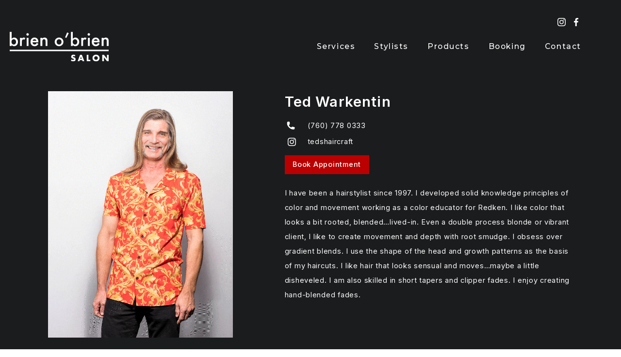

--- FILE ---
content_type: text/html
request_url: https://www.brienobriensalon.com/stylists/ted-warkentin
body_size: 6352
content:
<!DOCTYPE html><!-- Last Published: Thu Sep 12 2024 06:08:15 GMT+0000 (Coordinated Universal Time) --><html data-wf-domain="www.brienobriensalon.com" data-wf-page="64ac1f44f07e4728688b5364" data-wf-site="64ac1f44f07e4728688b536a" data-wf-collection="64ac1f44f07e4728688b5399" data-wf-item-slug="ted-warkentin"><head><meta charset="utf-8"/><title>Brien o&#x27;brien</title><meta content="width=device-width, initial-scale=1" name="viewport"/><link href="https://cdn.prod.website-files.com/64ac1f44f07e4728688b536a/css/brienobriensalon.956f4b484.min.css" rel="stylesheet" type="text/css"/><link href="https://fonts.googleapis.com" rel="preconnect"/><link href="https://fonts.gstatic.com" rel="preconnect" crossorigin="anonymous"/><script src="https://ajax.googleapis.com/ajax/libs/webfont/1.6.26/webfont.js" type="text/javascript"></script><script type="text/javascript">WebFont.load({  google: {    families: ["Montserrat:100,100italic,200,200italic,300,300italic,400,400italic,500,500italic,600,600italic,700,700italic,800,800italic,900,900italic","Inter:300,regular,500,600,700,800,900"]  }});</script><script type="text/javascript">!function(o,c){var n=c.documentElement,t=" w-mod-";n.className+=t+"js",("ontouchstart"in o||o.DocumentTouch&&c instanceof DocumentTouch)&&(n.className+=t+"touch")}(window,document);</script><link href="https://cdn.prod.website-files.com/64ac1f44f07e4728688b536a/64c7fc8f5452d09b1dde4599_tinywow_favicon-brien_30592751.png" rel="shortcut icon" type="image/x-icon"/><link href="https://cdn.prod.website-files.com/64ac1f44f07e4728688b536a/64c7fcbb232aa8112f523de8_tinywow_favicon-brien-256x256_30592791.png" rel="apple-touch-icon"/><link href="https://www.brienobriensalon.com/stylists/ted-warkentin" rel="canonical"/><script async="" src="https://www.googletagmanager.com/gtag/js?id=G-HN1WERZVLN"></script><script type="text/javascript">window.dataLayer = window.dataLayer || [];function gtag(){dataLayer.push(arguments);}gtag('set', 'developer_id.dZGVlNj', true);gtag('js', new Date());gtag('config', 'G-HN1WERZVLN');</script><script type="text/javascript">!function(f,b,e,v,n,t,s){if(f.fbq)return;n=f.fbq=function(){n.callMethod?n.callMethod.apply(n,arguments):n.queue.push(arguments)};if(!f._fbq)f._fbq=n;n.push=n;n.loaded=!0;n.version='2.0';n.agent='plwebflow';n.queue=[];t=b.createElement(e);t.async=!0;t.src=v;s=b.getElementsByTagName(e)[0];s.parentNode.insertBefore(t,s)}(window,document,'script','https://connect.facebook.net/en_US/fbevents.js');fbq('init', '554280629131114');fbq('track', 'PageView');</script><script type="application/ld+json">
{
  "@context": "https://schema.org",
  "@type": "HairSalon",
  "name": "Brien O'Brien Salon",
  "image": "https://assets.website-files.com/64ac1f44f07e4728688b536a/64ac1f44f07e4728688b5374_hero-img.webp",
  "@id": "",
  "url": "https://www.brienobriensalon.com",
  "telephone": "(760) 778 0333",
  "address": {
    "@type": "PostalAddress",
    "streetAddress": "515 N Palm Canyon Dr",
    "addressLocality": "Palm Springs",
    "addressRegion": "CA",
    "postalCode": "92262",
    "addressCountry": "US"
  },
  "geo": {
    "@type": "GeoCoordinates",
    "latitude": 33.8304435,
    "longitude": -116.547206
  },
  "openingHoursSpecification": [{
    "@type": "OpeningHoursSpecification",
    "dayOfWeek": [
      "Tuesday",
      "Wednesday",
      "Thursday",
      "Friday"
    ],
    "opens": "09:00",
    "closes": "17:00"
  },{
    "@type": "OpeningHoursSpecification",
    "dayOfWeek": "Saturday",
    "opens": "09:00",
    "closes": "15:00"
  }],
  "sameAs": [
    "https://www.facebook.com/brienobriensalon",
    "http://instagram.com/brienobriensalon"
  ] 
}
</script>

<!-- Accessibility -->
<script> (function(){ var s = document.createElement('script'); var h = document.querySelector('head') || document.body; s.src = 'https://acsbapp.com/apps/app/dist/js/app.js'; s.async = true; s.onload = function(){ acsbJS.init({ statementLink : '', footerHtml : 'Web Accessibility Solution By Konsist', hideMobile : true, hideTrigger : true, disableBgProcess : false, language : 'en', position : 'left', leadColor : '#000000', triggerColor : '#146ff8', triggerRadius : '50%', triggerPositionX : 'right', triggerPositionY : 'bottom', triggerIcon : 'people', triggerSize : 'medium', triggerOffsetX : 20, triggerOffsetY : 20, mobile : { triggerSize : 'small', triggerPositionX : 'right', triggerPositionY : 'center', triggerOffsetX : 10, triggerOffsetY : 0, triggerRadius : '50%' } }); }; h.appendChild(s); })(); </script>
<script src="https://acsbapp.com/apps/app/dist/js/app.js" async=""></script><link rel="stylesheet" href="https://cdn.jsdelivr.net/npm/@splidejs/splide@4.1.4/dist/css/splide.min.css"></head><body><div class="global-styles w-embed"><style>

 html { font-size: calc(0.625rem + 0.41666666666666663vw); }
  @media screen and (max-width:1920px) { html { font-size: calc(0.625rem + 0.41666666666666674vw); } }
  @media screen and (max-width:1440px) { html { font-size: calc(0.8126951092611863rem + 0.20811654526534862vw); } }
  @media screen and (max-width:479px) { html { font-size: calc(0.7494769874476988rem + 0.8368200836820083vw); } }
/* Snippet gets rid of top margin on first element in any rich text*/


.w-richtext>:first-child {
	margin-top: 0;
}
.nav-link_container .nav-link.w--current + .nav-link_bg {
height: 0.5rem!important;
}
.w-nav-overlay {
	top:0;
  height: 100vh!important;
}
/* Snippet gets rid of bottom margin on last element in any rich text*/
.w-richtext>:last-child, .w-richtext ol li:last-child, .w-richtext ul li:last-child {
    margin-bottom: 0;
}

/* Snippet makes all link elements listed below to inherit color from their parent */
a, 
.w-tab-link,
.w-nav-link,
.w-dropdown-btn,
.w-dropdown-toggle,
.w-dropdown-link
{
color: inherit;
}

/* Snippet prevents all click and hover interaction with an element */
.clickable-off {
  pointer-events: none;
}

/* Snippet enables all click and hover interaction with an element */
.clickable-on{
  pointer-events: auto;
}

/* Snippet enables you to add class of div-square which creates and maintains a 1:1 dimension of a div.*/
.div-square::after {
  content: "";
  display: block;
  padding-bottom: 100%;
}

/*Hide focus outline for main content element*/
    main:focus-visible {
    outline: -webkit-focus-ring-color auto 0px;
}

/* Make sure containers never lose their center alignment*/
.container-medium, .container-small, .container-large {
  margin-right: auto !important;
  margin-left: auto !important;
}

/*Reset selects, buttons, and links styles*/
.w-input, .w-select, a {
color: inherit;
text-decoration: inherit;
font-size: inherit;
}

/*Apply "..." after 3 lines of text */
.text-style-3lines {
    display: -webkit-box;
    overflow: hidden;
    -webkit-line-clamp: 3;
    -webkit-box-orient: vertical;
}

/* Apply "..." after 2 lines of text */
.text-style-2lines {
    display: -webkit-box;
    overflow: hidden;
    -webkit-line-clamp: 2;
    -webkit-box-orient: vertical;
}
/* Apply "..." at 100% width */
.truncate-width { 
		width: 100%; 
    white-space: nowrap; 
    overflow: hidden; 
    text-overflow: ellipsis; 
}
/* Removes native scrollbar */
.no-scrollbar {
    -ms-overflow-style: none;  // IE 10+
    overflow: -moz-scrollbars-none;  // Firefox
}

.no-scrollbar::-webkit-scrollbar {
    display: none; // Safari and Chrome
}

</style></div><main class="background-color-black text-color-white"><div data-animation="default" class="navbar w-nav" data-easing2="ease" data-easing="ease" data-collapse="medium" data-w-id="7cec0d65-d1af-40d5-578f-a7c6c8ab5c26" role="banner" data-duration="400" data-doc-height="1"><div class="nav-container w-container"><a href="/" class="brand w-nav-brand"><img src="https://cdn.prod.website-files.com/64ac1f44f07e4728688b536a/64ac1f44f07e4728688b5373_logo2.svg" loading="lazy" alt="brien o&#x27;brien logo"/></a><nav role="navigation" class="nav-menu-2 w-nav-menu"><div class="nav-inner-container"><div class="nav-menu_wrapper social"><div data-w-id="3d6bce1f-57f5-08a0-f1dd-4b6a88f99d2f" class="nav-link_container social insta"><a href="https://www.instagram.com/brienobriensalon/?hl=en" target="_blank" class="nav-link ig w-nav-link"></a><div class="nav-link_bg"></div></div><div data-w-id="497edb26-9679-5187-0f4a-2cd8bc7b5ec6" class="nav-link_container social"><a href="https://www.facebook.com/brienobriensalon" target="_blank" class="nav-link fb w-nav-link"></a><div class="nav-link_bg"></div></div></div><div class="nav-menu_wrapper"><div data-w-id="426f0490-1ef6-fd7b-e8ad-2329dd4ba4ca" class="nav-link_container"><a href="/services" class="nav-link w-nav-link">Services</a><div class="nav-link_bg"></div></div><div data-w-id="41da7df9-32fb-286e-b0c1-9a7e54dd0f6a" class="nav-link_container"><a href="/stylists" class="nav-link w-nav-link">Stylists</a><div class="nav-link_bg"></div></div><div data-w-id="c67aaf9d-fb2d-ef49-fbc3-7fd3d84c42f5" class="nav-link_container"><a href="/products" class="nav-link w-nav-link">Products</a><div class="nav-link_bg"></div></div><div class="nav-link_container"><a href="https://na1.meevo.com/CustomerPortal/onlinebooking?tenantId=200446&amp;locationId=201435" target="_blank" class="nav-link hide-tablet w-nav-link">Booking</a><div class="nav-link_bg"></div></div><div class="nav-link_container"><a href="/contact" class="nav-link w-nav-link">Contact</a><div class="nav-link_bg"></div></div><div class="margin-top margin-medium"><a href="https://login.meevo.com/bobsalon/ob?locationId=201435" target="_blank" class="button red show-tablet w-button">Book Appointment</a></div></div><div class="mob-menu_footer"><div class="border-top"></div><div class="margin-bottom margin-xsmall"><h6>Sign up to receive our Newsletter:</h6></div><a href="https://signup.e2ma.net/signup/1986435/1929123/" target="_blank" class="button white w-inline-block"><div class="link-blok_inner"><div>Sign Up</div><img src="https://cdn.prod.website-files.com/64ac1f44f07e4728688b536a/64ac1f44f07e4728688b537a_arrow.svg" loading="lazy" alt=""/></div></a></div></div></nav><div data-w-id="7cec0d65-d1af-40d5-578f-a7c6c8ab5c42" class="menu-button-mob w-nav-button"><div class="burg-lines-wrapper"><div class="top-line-burger"></div><div class="mid-line-burger"></div><div class="bot-line-burger"></div></div></div></div></div><section class="main-header"><div class="container-medium"><div class="stylist_header-grid"><div id="w-node-_6c01040e-c5d8-ac0c-c7d5-2d41d2a6f28d-688b5364"><img src="https://cdn.prod.website-files.com/64ac1f44f07e4728688b536f/64ac1f44f07e4728688b539e_staff3.gif" loading="lazy" alt=""/></div><div id="w-node-af2a8c52-1c7e-3a7b-0700-9c1d66f8fccb-688b5364"><div class="margin-bottom margin-xsmall"><h1 class="text-color-white">Ted Warkentin</h1></div><div class="stylist_contact-row"><img src="https://cdn.prod.website-files.com/64ac1f44f07e4728688b536a/64ac1f44f07e4728688b538c_icon_phone.svg" loading="lazy" id="w-node-_664a02b3-e530-323e-b1b0-aec35b6cbac5-688b5364" alt=""/><a href="tel:(760)7780333" id="w-node-_92092718-1fd9-50c3-1152-6ad91c31094d-688b5364" class="white-link">(760) 778 0333</a><img src="https://cdn.prod.website-files.com/64ac1f44f07e4728688b536a/64ac1f44f07e4728688b538d_icon-in.svg" loading="lazy" id="w-node-_31ff13af-add8-5ad6-67db-405eb9d646fb-688b5364" alt=""/><a id="w-node-_2bf331fc-4e15-7609-6b4d-eba5e6c5bae0-688b5364" href="https://www.instagram.com/tedshaircraft" target="_blank" class="white-link">tedshaircraft</a></div><div class="margin-bottom margin-small"><a href="https://na1.meevo.com/OnlineBookingApp/login?tenantId=200446&amp;locationId=201435" target="_blank" class="button red w-button">Book Appointment</a></div><div class="text-rich-text w-richtext"><p>I have been a hairstylist since 1997. I developed solid knowledge principles of color and movement working as a color educator for Redken. I like color that looks a bit rooted, blended…lived-in. Even a double process blonde or vibrant client, I like to create movement and depth with root smudge. I obsess over gradient blends. I use the shape of the head and growth patterns as the basis of my haircuts. I like hair that looks sensual and moves…maybe a little disheveled. I am also skilled in short tapers and clipper fades. I enjoy creating hand-blended fades.</p></div></div></div></div></section><section class="section no-padding"><div class="container-medium"><div class="stylist_info-grid"><div><div class="margin-bottom margin-medium"><div class="margin-bottom margin-small"><h1>Haircuts</h1></div><div class="rich-text-styling w-richtext"><p>Women $80</p><p>Men $50</p><p>Children (under 10) $50</p><p>Men’s Quick Trim (sides/back only) $30</p><p>Bang Trim $20</p><p>Beard Trim $20</p></div></div><div><div class="margin-bottom margin-small"><h1>Styling</h1></div><div class="rich-text-styling w-richtext"><p>Blow Dry $60<br/>Updo $95</p></div></div></div><div><div class="margin-bottom margin-small"><h1>Color</h1></div><div class="rich-text-styling w-richtext"><p>Single Process $85 – $135</p><p>    + Mini-Foil $80</p><p>    + Addtl Color $35</p><p>    + Glaze/Toner $55</p><p>Men’s Color Camo $65</p><p>Toner/Base Break $70 - $95</p><p>    + Addtl Color $30</p><p>Double Process $160 – $235</p><p>Color Correction by consultation</p><p>Fashion Shades by consultation</p></div></div><div><div class="margin-bottom margin-small"><h1>Dimentional</h1></div><div class="rich-text-styling w-richtext"><p>Balayage by consultation</p><p>Mini/Men&#x27;s Foil $80</p><p>Partial Foil $140+</p><p>Full Foil $185+</p><p>    + Addtl Color $25</p><p>    + Blow Dry to Color $40</p></div></div><div><div class="margin-bottom margin-medium"><div class="margin-bottom margin-small"><h1>Retexturing</h1></div><div class="rich-text-styling w-richtext"><p>Brazilian Blowout $350</p></div></div><div><div class="margin-bottom margin-small"><h1>Treatment</h1></div><div class="rich-text-styling w-richtext"><p>Conditioning Treatment $35<br/><br/>Extensions by consultation</p></div></div></div></div></div></section><section class="slider_section"><div class="splide"><div class="testimonial_wrapper-list splide__track w-dyn-list"><div role="list" class="testimonials-slider splide__list w-dyn-items"><div role="listitem" class="splide__slide w-dyn-item"><div class="testimonial_block"><div class="testimonial_wrapper"><div class="testiomonial_photo-container"><img src="https://cdn.prod.website-files.com/64ac1f44f07e4728688b536f/64ac1f44f07e4728688b53a6_image3.jpeg" loading="lazy" alt="" class="img_h100"/></div><div><div class="margin-bottom margin-xsmall"><h5 class="testimonial_name">Perferendis A</h5></div><p class="testimonial_text">Nihil et qui qui eum consequatur dolor eligendi voluptas. Eos voluptatem beatae dolorem aut cum dolor</p></div></div></div></div><div role="listitem" class="splide__slide w-dyn-item"><div class="testimonial_block"><div class="testimonial_wrapper"><div class="testiomonial_photo-container"><img src="https://cdn.prod.website-files.com/64a52ad8262710de6013dc68/64a52b1267ffbab04c934d3f_image2.jpeg" loading="lazy" alt="" class="img_h100"/></div><div><div class="margin-bottom margin-xsmall"><h5 class="testimonial_name">Quibusdam</h5></div><p class="testimonial_text">Quam id ex sed. At debitis velit aut eligendi quos quam. Deserunt</p></div></div></div></div><div role="listitem" class="splide__slide w-dyn-item"><div class="testimonial_block"><div class="testimonial_wrapper"><div class="testiomonial_photo-container"><img src="https://cdn.prod.website-files.com/64ac1f44f07e4728688b536f/64ac1f44f07e4728688b53a4_image4.jpeg" loading="lazy" alt="" class="img_h100"/></div><div><div class="margin-bottom margin-xsmall"><h5 class="testimonial_name">Quo Accusantium</h5></div><p class="testimonial_text">Earum nisi alias veritatis facilis labore veritatis et vitae incidunt. Natus consequatur quo velit dolorum rem cupiditate quia eius recus</p></div></div></div></div></div></div></div></section><footer data-w-id="a5c2e4df-922f-ecd3-899c-272053789b86" class="footer"><div class="container-large"><div class="footer_grid"><div id="w-node-a5c2e4df-922f-ecd3-899c-272053789b89-53789b86"><div class="margin-bottom margin-medium"><h6>Social Media</h6></div><ul role="list" class="w-list-unstyled"><li class="footer_list-item"><a href="https://www.instagram.com/brienobriensalon/?hl=en" target="_blank" class="footer-link">Instagram</a></li><li class="footer_list-item"><a href="https://www.facebook.com/brienobriensalon" target="_blank" class="footer-link">Facebook</a></li><li class="footer_list-item"><a href="mailto:info@brienobriensalon.com" class="footer-link">Email</a></li></ul></div><div id="w-node-a5c2e4df-922f-ecd3-899c-272053789b97-53789b86"><div class="margin-bottom margin-medium"><h6>Location</h6></div><a href="https://goo.gl/maps/vixKGAbaGwM2" target="_blank" class="footer-link address">515 N Palm Canyon Dr Palm Springs, California CA 92262</a></div><div id="w-node-a5c2e4df-922f-ecd3-899c-272053789b9d-53789b86"><div class="margin-bottom margin-medium"><h6>Sign up to receive our Newsletter:</h6></div><a href="https://signup.e2ma.net/signup/1986435/1929123/" target="_blank" class="button w-inline-block"><div class="link-blok_inner"><div>Sign Up</div><img src="https://cdn.prod.website-files.com/64ac1f44f07e4728688b536a/64ac1f44f07e4728688b537b_white-arrow.svg" loading="lazy" alt=""/></div></a></div></div></div></footer></main><script src="https://d3e54v103j8qbb.cloudfront.net/js/jquery-3.5.1.min.dc5e7f18c8.js?site=64ac1f44f07e4728688b536a" type="text/javascript" integrity="sha256-9/aliU8dGd2tb6OSsuzixeV4y/faTqgFtohetphbbj0=" crossorigin="anonymous"></script><script src="https://cdn.prod.website-files.com/64ac1f44f07e4728688b536a/js/brienobriensalon.695c09822.js" type="text/javascript"></script><script>
  $(document).ready(function() {
  	const rand = getRndInteger(0, 100);
    
    const index = rand % 2 + 1;
    
    $('.loading-image').hide();
    $(`.loading-section .loading-image:nth-child(${index})`).show();
    
    function getRndInteger(min, max) {
      return Math.floor(Math.random() * (max - min) ) + min;
    }
  });
</script><script src="https://cdn.jsdelivr.net/npm/@splidejs/splide@4.1.4/dist/js/splide.min.js"></script>
<script>
var splide = new Splide( '.splide', {
  type   : 'loop',
  perPage: 1.25,
  perMove: 1,
  arrows: false,
  pagination: false,
  autoplay: true,
  breakpoints: {
   767: {
      perPage: 1,
    },
  },
} );

splide.mount();
</script></body></html>

--- FILE ---
content_type: text/css
request_url: https://cdn.prod.website-files.com/64ac1f44f07e4728688b536a/css/brienobriensalon.956f4b484.min.css
body_size: 14028
content:
html{-webkit-text-size-adjust:100%;-ms-text-size-adjust:100%;font-family:sans-serif}body{margin:0}article,aside,details,figcaption,figure,footer,header,hgroup,main,menu,nav,section,summary{display:block}audio,canvas,progress,video{vertical-align:baseline;display:inline-block}audio:not([controls]){height:0;display:none}[hidden],template{display:none}a{background-color:#0000}a:active,a:hover{outline:0}abbr[title]{border-bottom:1px dotted}b,strong{font-weight:700}dfn{font-style:italic}h1{margin:.67em 0;font-size:2em}mark{color:#000;background:#ff0}small{font-size:80%}sub,sup{vertical-align:baseline;font-size:75%;line-height:0;position:relative}sup{top:-.5em}sub{bottom:-.25em}img{border:0}svg:not(:root){overflow:hidden}hr{box-sizing:content-box;height:0}pre{overflow:auto}code,kbd,pre,samp{font-family:monospace;font-size:1em}button,input,optgroup,select,textarea{color:inherit;font:inherit;margin:0}button{overflow:visible}button,select{text-transform:none}button,html input[type=button],input[type=reset]{-webkit-appearance:button;cursor:pointer}button[disabled],html input[disabled]{cursor:default}button::-moz-focus-inner,input::-moz-focus-inner{border:0;padding:0}input{line-height:normal}input[type=checkbox],input[type=radio]{box-sizing:border-box;padding:0}input[type=number]::-webkit-inner-spin-button,input[type=number]::-webkit-outer-spin-button{height:auto}input[type=search]{-webkit-appearance:none}input[type=search]::-webkit-search-cancel-button,input[type=search]::-webkit-search-decoration{-webkit-appearance:none}legend{border:0;padding:0}textarea{overflow:auto}optgroup{font-weight:700}table{border-collapse:collapse;border-spacing:0}td,th{padding:0}@font-face{font-family:webflow-icons;src:url([data-uri])format("truetype");font-weight:400;font-style:normal}[class^=w-icon-],[class*=\ w-icon-]{speak:none;font-variant:normal;text-transform:none;-webkit-font-smoothing:antialiased;-moz-osx-font-smoothing:grayscale;font-style:normal;font-weight:400;line-height:1;font-family:webflow-icons!important}.w-icon-slider-right:before{content:""}.w-icon-slider-left:before{content:""}.w-icon-nav-menu:before{content:""}.w-icon-arrow-down:before,.w-icon-dropdown-toggle:before{content:""}.w-icon-file-upload-remove:before{content:""}.w-icon-file-upload-icon:before{content:""}*{box-sizing:border-box}html{height:100%}body{color:#333;background-color:#fff;min-height:100%;margin:0;font-family:Arial,sans-serif;font-size:14px;line-height:20px}img{vertical-align:middle;max-width:100%;display:inline-block}html.w-mod-touch *{background-attachment:scroll!important}.w-block{display:block}.w-inline-block{max-width:100%;display:inline-block}.w-clearfix:before,.w-clearfix:after{content:" ";grid-area:1/1/2/2;display:table}.w-clearfix:after{clear:both}.w-hidden{display:none}.w-button{color:#fff;line-height:inherit;cursor:pointer;background-color:#3898ec;border:0;border-radius:0;padding:9px 15px;text-decoration:none;display:inline-block}input.w-button{-webkit-appearance:button}html[data-w-dynpage] [data-w-cloak]{color:#0000!important}.w-code-block{margin:unset}pre.w-code-block code{all:inherit}.w-optimization{display:contents}.w-webflow-badge,.w-webflow-badge *{z-index:auto;visibility:visible;box-sizing:border-box;float:none;clear:none;box-shadow:none;opacity:1;direction:ltr;font-family:inherit;font-weight:inherit;color:inherit;font-size:inherit;line-height:inherit;font-style:inherit;font-variant:inherit;text-align:inherit;letter-spacing:inherit;-webkit-text-decoration:inherit;text-decoration:inherit;text-indent:0;text-transform:inherit;text-shadow:none;font-smoothing:auto;vertical-align:baseline;cursor:inherit;white-space:inherit;word-break:normal;word-spacing:normal;word-wrap:normal;background:0 0;border:0 #0000;border-radius:0;width:auto;min-width:0;max-width:none;height:auto;min-height:0;max-height:none;margin:0;padding:0;list-style-type:disc;transition:none;display:block;position:static;inset:auto;overflow:visible;transform:none}.w-webflow-badge{white-space:nowrap;cursor:pointer;box-shadow:0 0 0 1px #0000001a,0 1px 3px #0000001a;visibility:visible!important;z-index:2147483647!important;color:#aaadb0!important;opacity:1!important;background-color:#fff!important;border-radius:3px!important;width:auto!important;height:auto!important;margin:0!important;padding:6px!important;font-size:12px!important;line-height:14px!important;text-decoration:none!important;display:inline-block!important;position:fixed!important;inset:auto 12px 12px auto!important;overflow:visible!important;transform:none!important}.w-webflow-badge>img{visibility:visible!important;opacity:1!important;vertical-align:middle!important;display:inline-block!important}h1,h2,h3,h4,h5,h6{margin-bottom:10px;font-weight:700}h1{margin-top:20px;font-size:38px;line-height:44px}h2{margin-top:20px;font-size:32px;line-height:36px}h3{margin-top:20px;font-size:24px;line-height:30px}h4{margin-top:10px;font-size:18px;line-height:24px}h5{margin-top:10px;font-size:14px;line-height:20px}h6{margin-top:10px;font-size:12px;line-height:18px}p{margin-top:0;margin-bottom:10px}blockquote{border-left:5px solid #e2e2e2;margin:0 0 10px;padding:10px 20px;font-size:18px;line-height:22px}figure{margin:0 0 10px}figcaption{text-align:center;margin-top:5px}ul,ol{margin-top:0;margin-bottom:10px;padding-left:40px}.w-list-unstyled{padding-left:0;list-style:none}.w-embed:before,.w-embed:after{content:" ";grid-area:1/1/2/2;display:table}.w-embed:after{clear:both}.w-video{width:100%;padding:0;position:relative}.w-video iframe,.w-video object,.w-video embed{border:none;width:100%;height:100%;position:absolute;top:0;left:0}fieldset{border:0;margin:0;padding:0}button,[type=button],[type=reset]{cursor:pointer;-webkit-appearance:button;border:0}.w-form{margin:0 0 15px}.w-form-done{text-align:center;background-color:#ddd;padding:20px;display:none}.w-form-fail{background-color:#ffdede;margin-top:10px;padding:10px;display:none}label{margin-bottom:5px;font-weight:700;display:block}.w-input,.w-select{color:#333;vertical-align:middle;background-color:#fff;border:1px solid #ccc;width:100%;height:38px;margin-bottom:10px;padding:8px 12px;font-size:14px;line-height:1.42857;display:block}.w-input::placeholder,.w-select::placeholder{color:#999}.w-input:focus,.w-select:focus{border-color:#3898ec;outline:0}.w-input[disabled],.w-select[disabled],.w-input[readonly],.w-select[readonly],fieldset[disabled] .w-input,fieldset[disabled] .w-select{cursor:not-allowed}.w-input[disabled]:not(.w-input-disabled),.w-select[disabled]:not(.w-input-disabled),.w-input[readonly],.w-select[readonly],fieldset[disabled]:not(.w-input-disabled) .w-input,fieldset[disabled]:not(.w-input-disabled) .w-select{background-color:#eee}textarea.w-input,textarea.w-select{height:auto}.w-select{background-color:#f3f3f3}.w-select[multiple]{height:auto}.w-form-label{cursor:pointer;margin-bottom:0;font-weight:400;display:inline-block}.w-radio{margin-bottom:5px;padding-left:20px;display:block}.w-radio:before,.w-radio:after{content:" ";grid-area:1/1/2/2;display:table}.w-radio:after{clear:both}.w-radio-input{float:left;margin:3px 0 0 -20px;line-height:normal}.w-file-upload{margin-bottom:10px;display:block}.w-file-upload-input{opacity:0;z-index:-100;width:.1px;height:.1px;position:absolute;overflow:hidden}.w-file-upload-default,.w-file-upload-uploading,.w-file-upload-success{color:#333;display:inline-block}.w-file-upload-error{margin-top:10px;display:block}.w-file-upload-default.w-hidden,.w-file-upload-uploading.w-hidden,.w-file-upload-error.w-hidden,.w-file-upload-success.w-hidden{display:none}.w-file-upload-uploading-btn{cursor:pointer;background-color:#fafafa;border:1px solid #ccc;margin:0;padding:8px 12px;font-size:14px;font-weight:400;display:flex}.w-file-upload-file{background-color:#fafafa;border:1px solid #ccc;flex-grow:1;justify-content:space-between;margin:0;padding:8px 9px 8px 11px;display:flex}.w-file-upload-file-name{font-size:14px;font-weight:400;display:block}.w-file-remove-link{cursor:pointer;width:auto;height:auto;margin-top:3px;margin-left:10px;padding:3px;display:block}.w-icon-file-upload-remove{margin:auto;font-size:10px}.w-file-upload-error-msg{color:#ea384c;padding:2px 0;display:inline-block}.w-file-upload-info{padding:0 12px;line-height:38px;display:inline-block}.w-file-upload-label{cursor:pointer;background-color:#fafafa;border:1px solid #ccc;margin:0;padding:8px 12px;font-size:14px;font-weight:400;display:inline-block}.w-icon-file-upload-icon,.w-icon-file-upload-uploading{width:20px;margin-right:8px;display:inline-block}.w-icon-file-upload-uploading{height:20px}.w-container{max-width:940px;margin-left:auto;margin-right:auto}.w-container:before,.w-container:after{content:" ";grid-area:1/1/2/2;display:table}.w-container:after{clear:both}.w-container .w-row{margin-left:-10px;margin-right:-10px}.w-row:before,.w-row:after{content:" ";grid-area:1/1/2/2;display:table}.w-row:after{clear:both}.w-row .w-row{margin-left:0;margin-right:0}.w-col{float:left;width:100%;min-height:1px;padding-left:10px;padding-right:10px;position:relative}.w-col .w-col{padding-left:0;padding-right:0}.w-col-1{width:8.33333%}.w-col-2{width:16.6667%}.w-col-3{width:25%}.w-col-4{width:33.3333%}.w-col-5{width:41.6667%}.w-col-6{width:50%}.w-col-7{width:58.3333%}.w-col-8{width:66.6667%}.w-col-9{width:75%}.w-col-10{width:83.3333%}.w-col-11{width:91.6667%}.w-col-12{width:100%}.w-hidden-main{display:none!important}@media screen and (max-width:991px){.w-container{max-width:728px}.w-hidden-main{display:inherit!important}.w-hidden-medium{display:none!important}.w-col-medium-1{width:8.33333%}.w-col-medium-2{width:16.6667%}.w-col-medium-3{width:25%}.w-col-medium-4{width:33.3333%}.w-col-medium-5{width:41.6667%}.w-col-medium-6{width:50%}.w-col-medium-7{width:58.3333%}.w-col-medium-8{width:66.6667%}.w-col-medium-9{width:75%}.w-col-medium-10{width:83.3333%}.w-col-medium-11{width:91.6667%}.w-col-medium-12{width:100%}.w-col-stack{width:100%;left:auto;right:auto}}@media screen and (max-width:767px){.w-hidden-main,.w-hidden-medium{display:inherit!important}.w-hidden-small{display:none!important}.w-row,.w-container .w-row{margin-left:0;margin-right:0}.w-col{width:100%;left:auto;right:auto}.w-col-small-1{width:8.33333%}.w-col-small-2{width:16.6667%}.w-col-small-3{width:25%}.w-col-small-4{width:33.3333%}.w-col-small-5{width:41.6667%}.w-col-small-6{width:50%}.w-col-small-7{width:58.3333%}.w-col-small-8{width:66.6667%}.w-col-small-9{width:75%}.w-col-small-10{width:83.3333%}.w-col-small-11{width:91.6667%}.w-col-small-12{width:100%}}@media screen and (max-width:479px){.w-container{max-width:none}.w-hidden-main,.w-hidden-medium,.w-hidden-small{display:inherit!important}.w-hidden-tiny{display:none!important}.w-col{width:100%}.w-col-tiny-1{width:8.33333%}.w-col-tiny-2{width:16.6667%}.w-col-tiny-3{width:25%}.w-col-tiny-4{width:33.3333%}.w-col-tiny-5{width:41.6667%}.w-col-tiny-6{width:50%}.w-col-tiny-7{width:58.3333%}.w-col-tiny-8{width:66.6667%}.w-col-tiny-9{width:75%}.w-col-tiny-10{width:83.3333%}.w-col-tiny-11{width:91.6667%}.w-col-tiny-12{width:100%}}.w-widget{position:relative}.w-widget-map{width:100%;height:400px}.w-widget-map label{width:auto;display:inline}.w-widget-map img{max-width:inherit}.w-widget-map .gm-style-iw{text-align:center}.w-widget-map .gm-style-iw>button{display:none!important}.w-widget-twitter{overflow:hidden}.w-widget-twitter-count-shim{vertical-align:top;text-align:center;background:#fff;border:1px solid #758696;border-radius:3px;width:28px;height:20px;display:inline-block;position:relative}.w-widget-twitter-count-shim *{pointer-events:none;-webkit-user-select:none;user-select:none}.w-widget-twitter-count-shim .w-widget-twitter-count-inner{text-align:center;color:#999;font-family:serif;font-size:15px;line-height:12px;position:relative}.w-widget-twitter-count-shim .w-widget-twitter-count-clear{display:block;position:relative}.w-widget-twitter-count-shim.w--large{width:36px;height:28px}.w-widget-twitter-count-shim.w--large .w-widget-twitter-count-inner{font-size:18px;line-height:18px}.w-widget-twitter-count-shim:not(.w--vertical){margin-left:5px;margin-right:8px}.w-widget-twitter-count-shim:not(.w--vertical).w--large{margin-left:6px}.w-widget-twitter-count-shim:not(.w--vertical):before,.w-widget-twitter-count-shim:not(.w--vertical):after{content:" ";pointer-events:none;border:solid #0000;width:0;height:0;position:absolute;top:50%;left:0}.w-widget-twitter-count-shim:not(.w--vertical):before{border-width:4px;border-color:#75869600 #5d6c7b #75869600 #75869600;margin-top:-4px;margin-left:-9px}.w-widget-twitter-count-shim:not(.w--vertical).w--large:before{border-width:5px;margin-top:-5px;margin-left:-10px}.w-widget-twitter-count-shim:not(.w--vertical):after{border-width:4px;border-color:#fff0 #fff #fff0 #fff0;margin-top:-4px;margin-left:-8px}.w-widget-twitter-count-shim:not(.w--vertical).w--large:after{border-width:5px;margin-top:-5px;margin-left:-9px}.w-widget-twitter-count-shim.w--vertical{width:61px;height:33px;margin-bottom:8px}.w-widget-twitter-count-shim.w--vertical:before,.w-widget-twitter-count-shim.w--vertical:after{content:" ";pointer-events:none;border:solid #0000;width:0;height:0;position:absolute;top:100%;left:50%}.w-widget-twitter-count-shim.w--vertical:before{border-width:5px;border-color:#5d6c7b #75869600 #75869600;margin-left:-5px}.w-widget-twitter-count-shim.w--vertical:after{border-width:4px;border-color:#fff #fff0 #fff0;margin-left:-4px}.w-widget-twitter-count-shim.w--vertical .w-widget-twitter-count-inner{font-size:18px;line-height:22px}.w-widget-twitter-count-shim.w--vertical.w--large{width:76px}.w-background-video{color:#fff;height:500px;position:relative;overflow:hidden}.w-background-video>video{object-fit:cover;z-index:-100;background-position:50%;background-size:cover;width:100%;height:100%;margin:auto;position:absolute;inset:-100%}.w-background-video>video::-webkit-media-controls-start-playback-button{-webkit-appearance:none;display:none!important}.w-background-video--control{background-color:#0000;padding:0;position:absolute;bottom:1em;right:1em}.w-background-video--control>[hidden]{display:none!important}.w-slider{text-align:center;clear:both;-webkit-tap-highlight-color:#0000;tap-highlight-color:#0000;background:#ddd;height:300px;position:relative}.w-slider-mask{z-index:1;white-space:nowrap;height:100%;display:block;position:relative;left:0;right:0;overflow:hidden}.w-slide{vertical-align:top;white-space:normal;text-align:left;width:100%;height:100%;display:inline-block;position:relative}.w-slider-nav{z-index:2;text-align:center;-webkit-tap-highlight-color:#0000;tap-highlight-color:#0000;height:40px;margin:auto;padding-top:10px;position:absolute;inset:auto 0 0}.w-slider-nav.w-round>div{border-radius:100%}.w-slider-nav.w-num>div{font-size:inherit;line-height:inherit;width:auto;height:auto;padding:.2em .5em}.w-slider-nav.w-shadow>div{box-shadow:0 0 3px #3336}.w-slider-nav-invert{color:#fff}.w-slider-nav-invert>div{background-color:#2226}.w-slider-nav-invert>div.w-active{background-color:#222}.w-slider-dot{cursor:pointer;background-color:#fff6;width:1em;height:1em;margin:0 3px .5em;transition:background-color .1s,color .1s;display:inline-block;position:relative}.w-slider-dot.w-active{background-color:#fff}.w-slider-dot:focus{outline:none;box-shadow:0 0 0 2px #fff}.w-slider-dot:focus.w-active{box-shadow:none}.w-slider-arrow-left,.w-slider-arrow-right{cursor:pointer;color:#fff;-webkit-tap-highlight-color:#0000;tap-highlight-color:#0000;-webkit-user-select:none;user-select:none;width:80px;margin:auto;font-size:40px;position:absolute;inset:0;overflow:hidden}.w-slider-arrow-left [class^=w-icon-],.w-slider-arrow-right [class^=w-icon-],.w-slider-arrow-left [class*=\ w-icon-],.w-slider-arrow-right [class*=\ w-icon-]{position:absolute}.w-slider-arrow-left:focus,.w-slider-arrow-right:focus{outline:0}.w-slider-arrow-left{z-index:3;right:auto}.w-slider-arrow-right{z-index:4;left:auto}.w-icon-slider-left,.w-icon-slider-right{width:1em;height:1em;margin:auto;inset:0}.w-slider-aria-label{clip:rect(0 0 0 0);border:0;width:1px;height:1px;margin:-1px;padding:0;position:absolute;overflow:hidden}.w-slider-force-show{display:block!important}.w-dropdown{text-align:left;z-index:900;margin-left:auto;margin-right:auto;display:inline-block;position:relative}.w-dropdown-btn,.w-dropdown-toggle,.w-dropdown-link{vertical-align:top;color:#222;text-align:left;white-space:nowrap;margin-left:auto;margin-right:auto;padding:20px;text-decoration:none;position:relative}.w-dropdown-toggle{-webkit-user-select:none;user-select:none;cursor:pointer;padding-right:40px;display:inline-block}.w-dropdown-toggle:focus{outline:0}.w-icon-dropdown-toggle{width:1em;height:1em;margin:auto 20px auto auto;position:absolute;top:0;bottom:0;right:0}.w-dropdown-list{background:#ddd;min-width:100%;display:none;position:absolute}.w-dropdown-list.w--open{display:block}.w-dropdown-link{color:#222;padding:10px 20px;display:block}.w-dropdown-link.w--current{color:#0082f3}.w-dropdown-link:focus{outline:0}@media screen and (max-width:767px){.w-nav-brand{padding-left:10px}}.w-lightbox-backdrop{cursor:auto;letter-spacing:normal;text-indent:0;text-shadow:none;text-transform:none;visibility:visible;white-space:normal;word-break:normal;word-spacing:normal;word-wrap:normal;color:#fff;text-align:center;z-index:2000;opacity:0;-webkit-user-select:none;-moz-user-select:none;-webkit-tap-highlight-color:transparent;background:#000000e6;outline:0;font-family:Helvetica Neue,Helvetica,Ubuntu,Segoe UI,Verdana,sans-serif;font-size:17px;font-style:normal;font-weight:300;line-height:1.2;list-style:disc;position:fixed;inset:0;-webkit-transform:translate(0)}.w-lightbox-backdrop,.w-lightbox-container{-webkit-overflow-scrolling:touch;height:100%;overflow:auto}.w-lightbox-content{height:100vh;position:relative;overflow:hidden}.w-lightbox-view{opacity:0;width:100vw;height:100vh;position:absolute}.w-lightbox-view:before{content:"";height:100vh}.w-lightbox-group,.w-lightbox-group .w-lightbox-view,.w-lightbox-group .w-lightbox-view:before{height:86vh}.w-lightbox-frame,.w-lightbox-view:before{vertical-align:middle;display:inline-block}.w-lightbox-figure{margin:0;position:relative}.w-lightbox-group .w-lightbox-figure{cursor:pointer}.w-lightbox-img{width:auto;max-width:none;height:auto}.w-lightbox-image{float:none;max-width:100vw;max-height:100vh;display:block}.w-lightbox-group .w-lightbox-image{max-height:86vh}.w-lightbox-caption{text-align:left;text-overflow:ellipsis;white-space:nowrap;background:#0006;padding:.5em 1em;position:absolute;bottom:0;left:0;right:0;overflow:hidden}.w-lightbox-embed{width:100%;height:100%;position:absolute;inset:0}.w-lightbox-control{cursor:pointer;background-position:50%;background-repeat:no-repeat;background-size:24px;width:4em;transition:all .3s;position:absolute;top:0}.w-lightbox-left{background-image:url([data-uri]);display:none;bottom:0;left:0}.w-lightbox-right{background-image:url([data-uri]);display:none;bottom:0;right:0}.w-lightbox-close{background-image:url([data-uri]);background-size:18px;height:2.6em;right:0}.w-lightbox-strip{white-space:nowrap;padding:0 1vh;line-height:0;position:absolute;bottom:0;left:0;right:0;overflow:auto hidden}.w-lightbox-item{box-sizing:content-box;cursor:pointer;width:10vh;padding:2vh 1vh;display:inline-block;-webkit-transform:translate(0,0)}.w-lightbox-active{opacity:.3}.w-lightbox-thumbnail{background:#222;height:10vh;position:relative;overflow:hidden}.w-lightbox-thumbnail-image{position:absolute;top:0;left:0}.w-lightbox-thumbnail .w-lightbox-tall{width:100%;top:50%;transform:translateY(-50%)}.w-lightbox-thumbnail .w-lightbox-wide{height:100%;left:50%;transform:translate(-50%)}.w-lightbox-spinner{box-sizing:border-box;border:5px solid #0006;border-radius:50%;width:40px;height:40px;margin-top:-20px;margin-left:-20px;animation:.8s linear infinite spin;position:absolute;top:50%;left:50%}.w-lightbox-spinner:after{content:"";border:3px solid #0000;border-bottom-color:#fff;border-radius:50%;position:absolute;inset:-4px}.w-lightbox-hide{display:none}.w-lightbox-noscroll{overflow:hidden}@media (min-width:768px){.w-lightbox-content{height:96vh;margin-top:2vh}.w-lightbox-view,.w-lightbox-view:before{height:96vh}.w-lightbox-group,.w-lightbox-group .w-lightbox-view,.w-lightbox-group .w-lightbox-view:before{height:84vh}.w-lightbox-image{max-width:96vw;max-height:96vh}.w-lightbox-group .w-lightbox-image{max-width:82.3vw;max-height:84vh}.w-lightbox-left,.w-lightbox-right{opacity:.5;display:block}.w-lightbox-close{opacity:.8}.w-lightbox-control:hover{opacity:1}}.w-lightbox-inactive,.w-lightbox-inactive:hover{opacity:0}.w-richtext:before,.w-richtext:after{content:" ";grid-area:1/1/2/2;display:table}.w-richtext:after{clear:both}.w-richtext[contenteditable=true]:before,.w-richtext[contenteditable=true]:after{white-space:initial}.w-richtext ol,.w-richtext ul{overflow:hidden}.w-richtext .w-richtext-figure-selected.w-richtext-figure-type-video div:after,.w-richtext .w-richtext-figure-selected[data-rt-type=video] div:after,.w-richtext .w-richtext-figure-selected.w-richtext-figure-type-image div,.w-richtext .w-richtext-figure-selected[data-rt-type=image] div{outline:2px solid #2895f7}.w-richtext figure.w-richtext-figure-type-video>div:after,.w-richtext figure[data-rt-type=video]>div:after{content:"";display:none;position:absolute;inset:0}.w-richtext figure{max-width:60%;position:relative}.w-richtext figure>div:before{cursor:default!important}.w-richtext figure img{width:100%}.w-richtext figure figcaption.w-richtext-figcaption-placeholder{opacity:.6}.w-richtext figure div{color:#0000;font-size:0}.w-richtext figure.w-richtext-figure-type-image,.w-richtext figure[data-rt-type=image]{display:table}.w-richtext figure.w-richtext-figure-type-image>div,.w-richtext figure[data-rt-type=image]>div{display:inline-block}.w-richtext figure.w-richtext-figure-type-image>figcaption,.w-richtext figure[data-rt-type=image]>figcaption{caption-side:bottom;display:table-caption}.w-richtext figure.w-richtext-figure-type-video,.w-richtext figure[data-rt-type=video]{width:60%;height:0}.w-richtext figure.w-richtext-figure-type-video iframe,.w-richtext figure[data-rt-type=video] iframe{width:100%;height:100%;position:absolute;top:0;left:0}.w-richtext figure.w-richtext-figure-type-video>div,.w-richtext figure[data-rt-type=video]>div{width:100%}.w-richtext figure.w-richtext-align-center{clear:both;margin-left:auto;margin-right:auto}.w-richtext figure.w-richtext-align-center.w-richtext-figure-type-image>div,.w-richtext figure.w-richtext-align-center[data-rt-type=image]>div{max-width:100%}.w-richtext figure.w-richtext-align-normal{clear:both}.w-richtext figure.w-richtext-align-fullwidth{text-align:center;clear:both;width:100%;max-width:100%;margin-left:auto;margin-right:auto;display:block}.w-richtext figure.w-richtext-align-fullwidth>div{padding-bottom:inherit;display:inline-block}.w-richtext figure.w-richtext-align-fullwidth>figcaption{display:block}.w-richtext figure.w-richtext-align-floatleft{float:left;clear:none;margin-right:15px}.w-richtext figure.w-richtext-align-floatright{float:right;clear:none;margin-left:15px}.w-nav{z-index:1000;background:#ddd;position:relative}.w-nav:before,.w-nav:after{content:" ";grid-area:1/1/2/2;display:table}.w-nav:after{clear:both}.w-nav-brand{float:left;color:#333;text-decoration:none;position:relative}.w-nav-link{vertical-align:top;color:#222;text-align:left;margin-left:auto;margin-right:auto;padding:20px;text-decoration:none;display:inline-block;position:relative}.w-nav-link.w--current{color:#0082f3}.w-nav-menu{float:right;position:relative}[data-nav-menu-open]{text-align:center;background:#c8c8c8;min-width:200px;position:absolute;top:100%;left:0;right:0;overflow:visible;display:block!important}.w--nav-link-open{display:block;position:relative}.w-nav-overlay{width:100%;display:none;position:absolute;top:100%;left:0;right:0;overflow:hidden}.w-nav-overlay [data-nav-menu-open]{top:0}.w-nav[data-animation=over-left] .w-nav-overlay{width:auto}.w-nav[data-animation=over-left] .w-nav-overlay,.w-nav[data-animation=over-left] [data-nav-menu-open]{z-index:1;top:0;right:auto}.w-nav[data-animation=over-right] .w-nav-overlay{width:auto}.w-nav[data-animation=over-right] .w-nav-overlay,.w-nav[data-animation=over-right] [data-nav-menu-open]{z-index:1;top:0;left:auto}.w-nav-button{float:right;cursor:pointer;-webkit-tap-highlight-color:#0000;tap-highlight-color:#0000;-webkit-user-select:none;user-select:none;padding:18px;font-size:24px;display:none;position:relative}.w-nav-button:focus{outline:0}.w-nav-button.w--open{color:#fff;background-color:#c8c8c8}.w-nav[data-collapse=all] .w-nav-menu{display:none}.w-nav[data-collapse=all] .w-nav-button,.w--nav-dropdown-open,.w--nav-dropdown-toggle-open{display:block}.w--nav-dropdown-list-open{position:static}@media screen and (max-width:991px){.w-nav[data-collapse=medium] .w-nav-menu{display:none}.w-nav[data-collapse=medium] .w-nav-button{display:block}}@media screen and (max-width:767px){.w-nav[data-collapse=small] .w-nav-menu{display:none}.w-nav[data-collapse=small] .w-nav-button{display:block}.w-nav-brand{padding-left:10px}}@media screen and (max-width:479px){.w-nav[data-collapse=tiny] .w-nav-menu{display:none}.w-nav[data-collapse=tiny] .w-nav-button{display:block}}.w-tabs{position:relative}.w-tabs:before,.w-tabs:after{content:" ";grid-area:1/1/2/2;display:table}.w-tabs:after{clear:both}.w-tab-menu{position:relative}.w-tab-link{vertical-align:top;text-align:left;cursor:pointer;color:#222;background-color:#ddd;padding:9px 30px;text-decoration:none;display:inline-block;position:relative}.w-tab-link.w--current{background-color:#c8c8c8}.w-tab-link:focus{outline:0}.w-tab-content{display:block;position:relative;overflow:hidden}.w-tab-pane{display:none;position:relative}.w--tab-active{display:block}@media screen and (max-width:479px){.w-tab-link{display:block}}.w-ix-emptyfix:after{content:""}@keyframes spin{0%{transform:rotate(0)}to{transform:rotate(360deg)}}.w-dyn-empty{background-color:#ddd;padding:10px}.w-dyn-hide,.w-dyn-bind-empty,.w-condition-invisible{display:none!important}.wf-layout-layout{display:grid}.w-code-component>*{width:100%;height:100%;position:absolute;top:0;left:0}:root{--black-222:#222;--black:black;--white-smoke:#f4f4f4;--white:white;--main-black:#1b1c1e;--firebrick:#ba0001}body{color:var(--black-222);font-family:Inter,sans-serif;font-size:1rem;line-height:1.5}h1,h2{letter-spacing:.075rem;margin-top:0;margin-bottom:0;font-size:1.875rem;font-weight:600;line-height:1.5}h3{letter-spacing:.8px;margin-top:0;margin-bottom:0;font-size:1.25rem;font-weight:600;line-height:30px}h4{margin-top:0;margin-bottom:0;font-size:2rem;font-weight:700;line-height:1.2}h5{margin-top:0;margin-bottom:0;font-size:1.5rem;font-weight:700;line-height:1.2}h6{letter-spacing:.08rem;margin-top:0;margin-bottom:0;font-size:1rem;font-weight:600;line-height:1.2}p{letter-spacing:.046875rem;margin-bottom:0;font-size:.9375rem;line-height:2.06667}a{text-decoration:underline;transition:all .3s}.padding-small{padding:1.5rem}.overflow-scroll{overflow:scroll}.padding-horizontal{padding-top:0;padding-bottom:0}.margin-medium{margin:2rem}.max-width-medium{width:100%;max-width:35rem}.margin-xxlarge{margin:5rem}.padding-vertical{padding-left:0;padding-right:0}.styleguide_grid-colours{grid-column-gap:1.5rem;grid-row-gap:1.5rem;grid-template-rows:auto;grid-template-columns:1fr 1fr 1fr}.icon-1x1-xlarge{width:6.5rem;height:6.5rem}.show-mobile-portrait{display:none}.stylesystem_color-sample{border:1px solid #000;padding:8rem 1.5rem 1.25rem}.stylesystem_color-sample.black{background-color:var(--black)}.stylesystem_color-sample.lightgrey{background-color:var(--white-smoke)}.stylesystem_color-sample.white{background-color:var(--white)}.heading-xsmall{font-size:1.25rem;font-weight:700;line-height:1.4}.show{display:block}.form-radio{cursor:pointer;border:1px solid #000;border-radius:100px;width:1.125rem;min-width:1.125rem;height:1.125rem;min-height:1.125rem;margin-top:0;margin-left:-1.125rem}.form-radio.w--redirected-checked{background-color:#fff;background-image:none;border-width:6px;border-color:#000}.form-radio.w--redirected-focus{box-shadow:none;border-color:#000;margin-top:0}.padding-tiny{padding:.25rem}.icon-xsmall{width:1.5rem}.background-color-lightgrey,.stylesystem-spacing-wrapper{background-color:#f4f4f4}.text-rich-text p{margin-bottom:1.5rem}.background-color-white{background-color:#fff}.button-secondary{color:#000;text-align:center;letter-spacing:.046875rem;background-color:#0000;border:1px solid #000;border-radius:.5rem;padding:.75rem;font-size:.9375rem;line-height:1}.button-secondary.button-small{padding:.5rem 1.25rem}.button-secondary.invert-colors{color:#fff;border-color:#fff;border-radius:0}.button-secondary.invert-colors:hover{background-color:var(--white);color:var(--main-black)}.icon-1x1-xsmall{width:1.5rem;height:1.5rem}.icon-1x1-small{width:2rem;height:2rem}.text-weight-bold{font-weight:700}.margin-vertical{margin-left:0;margin-right:0}.padding-left{padding-top:0;padding-bottom:0;padding-right:0}.text-size-tiny{font-size:.75rem}.margin-xxhuge{margin:10rem}.max-width-xxsmall{width:100%;max-width:20rem}.padding-xxhuge{padding:10rem}.text-style-nowrap{white-space:nowrap}.tab-link{color:#0009;background-color:#0000;border-bottom:2px solid #0000;flex:none;margin-right:1.5rem;padding:.5rem 0}.tab-link.w--current{color:#000;background-color:#fff;border-bottom:.125rem solid #000}.padding-xxsmall{padding:.5rem}.max-width-large{width:100%;max-width:48rem}.text-style-quote{border-left:.1875rem solid #000;margin-bottom:0;padding:.75rem 1.25rem;font-size:1.25rem;line-height:1.5}.padding-top{padding-bottom:0;padding-left:0;padding-right:0}.background-color-black{background-color:#1b1c1e}.text-style-muted{opacity:.6}.image-wrapper-4-3{width:100%;padding-top:75%;position:relative}.layer{justify-content:center;align-items:center;position:absolute;inset:0%}.icon-xlarge{width:6.5rem}.overflow-auto{overflow:auto}.padding-xsmall{padding:1rem}.page-padding{padding-left:5%;padding-right:5%}.margin-xhuge{margin:7rem}.container-medium{width:100%;max-width:71.625rem;margin-left:auto;margin-right:auto;padding-left:1.25rem;padding-right:1.25rem}.form-input{color:#000;border:1px solid #000;height:auto;min-height:2.75rem;margin-bottom:0;padding:.5rem .75rem;line-height:1.6}.form-input:focus{border-color:#000}.form-input::placeholder{color:#0009}.form-input.select{background-color:#fff;background-image:none}.form-input.text-area{height:auto;min-height:11.25rem;padding-top:.75rem;padding-bottom:.75rem;overflow:auto}.margin-large{margin:3rem}.button-tertiary{align-items:center;padding-top:.5rem;padding-bottom:.5rem;line-height:1;text-decoration:none;display:flex}.button-tertiary.invert-colors{color:#fff}.text-size-small{font-size:.875rem}.rl-styleguide_classes{display:none}.margin-small{margin:1.5rem}.form_grid-1-col{grid-column-gap:16px;grid-row-gap:16px;grid-template-rows:auto;grid-template-columns:100%;grid-auto-columns:100%;place-items:start stretch;display:grid}.styleguide_subheading{z-index:3;color:#000;background-color:#d3d3d3;padding:.25rem .5rem;position:sticky;top:32px}.styleguide_heading{z-index:4;color:#fff;background-color:#000;padding:4px 8px;position:sticky;top:0}.field-label{margin-bottom:.5rem;font-weight:400}.form-field-wrapper{position:relative}.image-wrapper-3-2{width:100%;padding-top:66.66%;position:relative}.text-weight-light{font-weight:300}.text-style-link{text-decoration:underline}.global-styles{display:block;position:fixed;inset:0% auto auto 0%}.padding-bottom{padding-top:0;padding-left:0;padding-right:0}.margin-tiny{margin:.25rem}.heading-xlarge{font-size:3rem;font-weight:700;line-height:1.2}.background-color-black-2{background-color:#000}.max-width-xxlarge{width:100%;max-width:80rem}.icon-1x1-medium{width:3rem;height:3rem}.stylesystem-class-label{cursor:context-menu;background-color:#83747426;border-radius:5px;padding-left:.5rem;padding-right:.5rem;display:inline-block}.button-tertiary_icon{width:1rem;height:1rem;margin-left:.5rem}.icon-xxsmall{width:1rem}.image-wrapper-16-9{width:100%;padding-top:56.25%;position:relative}.padding-right{padding-top:0;padding-bottom:0;padding-left:0}.styleguide_list{grid-column-gap:1rem;grid-row-gap:1rem;grid-template-rows:auto;grid-template-columns:1fr;padding-bottom:4rem}.margin-top,.margin-top.margin-huge{margin-bottom:0;margin-left:0;margin-right:0}.padding-medium{padding:2rem}.margin-xlarge{margin:4rem}.text-align-center{text-align:center}.stylesystem-images_layout{grid-column-gap:2.5rem;grid-row-gap:2.5rem;grid-template-rows:auto;grid-template-columns:1fr 1fr;grid-auto-columns:1fr;display:grid}.padding-huge{padding:6rem}.align-center{margin-left:auto;margin-right:auto}.heading-small{font-size:1.5rem;font-weight:700;line-height:1.4}.form-checkbox{cursor:pointer;border:1px solid #000;border-radius:0;width:1.125rem;min-width:1.125rem;height:1.125rem;min-height:1.125rem;margin-top:0;margin-left:-1.25rem;transition:all .2s}.form-checkbox.w--redirected-checked{box-shadow:none;background-color:#000;background-size:16px 16px;border-width:1px;border-color:#000}.form-checkbox.w--redirected-focus{box-shadow:none;border-color:#000}.text-weight-xbold{font-weight:800}.margin-xxsmall{margin:.5rem}.checkbox-wrapper{align-items:center;margin-bottom:0;padding-left:1.25rem;display:flex}.show-mobile-landscape{display:none}.text-weight-semibold{font-weight:600}.icon-small{width:2rem}.text-weight-normal{font-weight:400}.text-style-strikethrough{text-decoration:line-through}.margin-horizontal{margin-top:0;margin-bottom:0}.padding-xxlarge{padding:5rem}.text-color-white{color:#fff}.padding-0{padding:0}.z-index-1{z-index:1;position:relative}.max-width-xlarge{width:100%;max-width:64rem}.text-align-right{text-align:right}.show-tablet{display:none}.button-row-grid{grid-column-gap:1rem;grid-row-gap:1rem;white-space:normal;grid-template-rows:auto;grid-template-columns:max-content;grid-auto-columns:max-content;grid-auto-flow:column;place-items:center start;display:grid}.button-row-grid.landscape-1-col.hide,.button-row-grid.mobile-1-col.hide{display:none}.icon-1x1-large{width:5rem;height:5rem}.text-align-left{text-align:left}.margin-xsmall{margin:1rem}.margin-right{margin-top:0;margin-bottom:0;margin-left:0}.text-size-regular{font-size:1rem}.margin-huge{margin:6rem}.z-index-2{z-index:2;position:relative}.text-color-black{color:#000}.text-size-medium{font-size:1.125rem}.margin-left{margin-top:0;margin-bottom:0;margin-right:0}.max-width-small{width:100%;max-width:30rem}.icon-medium{width:3rem}.padding-xlarge{padding:4rem}.button{color:#fff;text-align:center;letter-spacing:.046875rem;background-color:#1b1c1e;border:1px solid #0000;border-radius:0;padding:.75rem 1rem;font-size:.9375rem;font-weight:500;line-height:1}.button:hover{background-color:#ba0001}.button.invert-colors{color:#000;background-color:#fff}.button.button-small{padding:.5rem 1.25rem}.button.red{background-color:var(--firebrick);border-width:1px;border-color:#0000;border-radius:0}.button.red:hover{color:var(--firebrick);background-color:#fff}.button.white{color:#1b1c1e;background-color:#fff}.button.margin-top{margin-top:20px}.icon-1x1-xxsmall{width:1rem;height:1rem}.padding-xhuge{padding:7rem}.tabs-menu{border-bottom:1px #00000026;display:flex;overflow:auto}.tabs-menu.no-scrollbar{padding-right:24px}.max-width-full{width:100%;max-width:none}.container-large{width:100%;max-width:82.5rem;margin-left:auto;margin-right:auto;padding-left:1.25rem;padding-right:1.25rem}.padding-large{padding:3rem}.max-width-xsmall{width:100%;max-width:25rem}.image-wrapper-1-1{width:100%;padding-top:100%;position:relative}.margin-0{margin:0}.heading-large{font-size:2.5rem;font-weight:700;line-height:1.2}.text-style-italic{font-style:italic}.styleguide_icons-list{grid-column-gap:16px;grid-row-gap:16px;flex-wrap:wrap;grid-template-rows:auto;grid-template-columns:1fr;grid-auto-columns:1fr;grid-auto-flow:column;display:grid}.heading-medium{font-size:2rem;font-weight:700;line-height:1.3}.container-small{width:100%;max-width:49rem;margin-left:auto;margin-right:auto;padding-left:1.25rem;padding-right:1.25rem}.text-size-large{font-size:1.25rem}.text-weight-medium{font-weight:500}.overflow-hidden{overflow:hidden}.form-radio-wrapper{align-items:center;margin-bottom:0;padding-left:1.125rem;display:flex}.margin-bottom{margin-top:0;margin-left:0;margin-right:0}.styleguide-form{grid-column-gap:1rem;grid-row-gap:1rem;grid-template-rows:auto auto;grid-template-columns:1fr;grid-auto-columns:1fr;display:grid}.icon-large{width:5rem}.form-checkbox-label{margin-bottom:0;padding-left:1rem}.text-style-allcaps{text-transform:uppercase}.hide{display:none}.spacing-clean{margin:0;padding:0}.image-wrapper_image{object-fit:cover;width:100%;height:100%;position:absolute;inset:0%}.heading-xxlarge{font-size:3.5rem;font-weight:700;line-height:1.2}.navbar{color:#fff;background-color:#0000;align-items:center;width:100%;padding-top:4.125rem;padding-bottom:1.875rem;display:flex;position:absolute;inset:0% 0% auto;overflow:hidden}.burg-lines-wrapper{width:1.25rem;height:1rem;position:relative}.top-line-burger{background-color:#fff;width:1.25rem;height:1px;position:absolute;top:0}.mid-line-burger{background-color:#fff;width:1.25rem;height:1px;position:absolute;top:.48rem}.bot-line-burger{background-color:#fff;width:1.25rem;height:1px;position:absolute;bottom:0}.menu-button{cursor:pointer;justify-content:center;align-items:center;margin-left:auto;padding:1rem;display:flex}.menu-button.w--open{background-color:#fff0;padding:1rem}.utility-page-wrap{justify-content:center;align-items:center;width:100vw;max-width:100%;height:100vh;max-height:100%;display:flex}.utility-page-content{text-align:center;flex-direction:column;width:260px;display:flex}.utility-page-form{flex-direction:column;align-items:stretch;display:flex}.section{padding-top:6.25rem;padding-bottom:10.125rem}.section.bg{background-image:none;background-repeat:repeat;background-size:auto;width:100%;position:relative;overflow:hidden}.section.pt-0{padding-top:0}.section.no-padding{padding-top:0;padding-bottom:0}.nav-container{justify-content:flex-start;align-items:center;width:100%;max-width:82.5rem;margin-left:auto;margin-right:auto;padding-left:1.25rem;padding-right:1.25rem;display:flex;position:relative}.nav-link{z-index:1;letter-spacing:.1rem;padding:.125rem .25rem;font-family:Montserrat,sans-serif;font-weight:500;line-height:1;transition-property:background-color}.nav-link.w--current{color:var(--white)}.nav-link.ig{background-image:url(https://cdn.prod.website-files.com/64ac1f44f07e4728688b536a/64ac1f44f07e4728688b538d_icon-in.svg);background-position:50%;background-repeat:no-repeat;background-size:auto;width:30px;height:30px;padding-left:0;padding-right:0}.nav-link.fb{background-image:url(https://cdn.prod.website-files.com/64ac1f44f07e4728688b536a/64d6adc201bfe2f498badba0_icon-facebook.svg);background-position:50%;background-repeat:no-repeat;background-size:auto;width:30px;height:30px;padding-left:0;padding-right:0}.header{background-color:#1b1c1e;background-image:none;background-position:0 0;background-repeat:repeat;background-size:auto;padding-top:12rem;padding-bottom:12rem;position:relative;overflow:hidden}.header.products,.header.contact{background-image:none;background-position:0 0;background-repeat:repeat;background-size:auto;padding-top:16rem}.header.no-bg{background-image:none;background-position:0 0;background-repeat:repeat;background-size:auto}.header_image-container{z-index:99;width:55%;margin-left:auto;position:relative}.header_image-container.skin-care_img-container{background-color:var(--firebrick);padding-bottom:4rem}.header_text-container{width:40%}.header_text-block{justify-content:flex-start;align-items:center;display:flex;position:absolute;inset:0%}.nav-menu-2{position:absolute;right:0}.nav-menu_wrapper{align-items:center;padding-right:4rem;display:flex}.nav-menu_wrapper.social{grid-column-gap:0px;grid-row-gap:0px;grid-template-rows:auto auto;grid-template-columns:1fr 1fr;grid-auto-columns:1fr;justify-content:flex-end;margin-top:-50px;margin-bottom:20px}.grid-2{grid-column-gap:0rem;grid-row-gap:2.5rem;grid-template-rows:auto;grid-template-columns:1fr 1fr;grid-auto-columns:1fr;align-items:start;display:grid;position:relative}.text-container{padding:8rem 3rem 12.125rem 6.65rem}.text-container.pv-0{padding-top:0;padding-bottom:0}.text-container.small-paddings{padding-top:4rem;padding-bottom:4rem}.image{width:100%;max-width:27.25rem}.mt-n7{margin-top:-7rem}.section_img-bg-container{z-index:10;width:100%;max-width:37rem;height:100%;max-height:68.75rem;position:absolute;inset:-2px -12px auto auto}.relative{position:relative}.relative.dark{background-color:var(--black-222)}.bg_right{z-index:0;background-color:#ba0001;width:50%;height:45rem;position:absolute;inset:0% 0% 0% auto}.bg_right.home{height:34.875rem}.bg_left{z-index:0;background-color:var(--firebrick);width:50%;height:45rem;position:absolute;inset:0% auto 0% 0%}.bg_left.home{height:36.25rem}.mb-n7{margin-bottom:-7rem}.image-2{width:100%;height:100%;display:none}.mob-menu_footer{display:none}.link-blok_inner{grid-column-gap:1rem;display:flex}.brand{padding-left:0}.hair-styling_img-container{padding-right:4rem}.hair-styling_img-container.home{height:37rem;margin-top:4.3125rem;margin-right:4.3125rem;padding-right:0}.hair-styling_img-container.services{text-align:right;height:47rem;margin-top:4rem;margin-right:5rem;padding-right:0}.skin-care_img-container{padding-left:4rem}.skin-care_img-container.home{height:36rem;margin-top:-4.3125rem;margin-left:4.3125rem;padding-left:0}.skin-care_img-container.services{height:45rem;margin-top:-5rem;margin-left:5rem;padding-left:0}.footer{background-color:#fff;border-top:1px solid #c8c8c8;padding-bottom:5.875rem}.footer_grid{grid-column-gap:1rem;grid-row-gap:2rem;grid-template-rows:auto;grid-template-columns:1fr 1fr 1.25fr;grid-auto-columns:1fr;padding-top:4.375rem;display:grid}.footer_list-item{margin-bottom:.5rem}.footer-link{color:#000;letter-spacing:.046875rem;font-size:.9375rem}.footer-link:hover{color:var(--firebrick)}.footer-link.address{width:100%;max-width:11.7rem;line-height:2;display:inline-block}.products_row{grid-column-gap:1.25rem;grid-row-gap:1.25rem;grid-template-rows:auto;grid-template-columns:1fr 1fr 1fr 1fr;grid-auto-columns:1fr;display:grid}.product_logo-container{text-align:center;justify-content:center;align-items:center;height:4.375rem;margin-bottom:1.25rem;display:flex}.product-logo{object-fit:contain;width:100%;height:100%}.contact-link{color:#fff;letter-spacing:.046875rem;border-bottom:1px solid #0000;font-size:.9375rem}.contact-link:hover{border-bottom-color:#fff}.loading-section{z-index:998;background-color:#1b1c1e;width:100%;height:100%;display:none;position:fixed;inset:0%;overflow:hidden}.loading_container{justify-content:center;align-items:center;display:flex;position:absolute;inset:0%}.loading_icon-container{text-align:center;padding-bottom:2.375rem;position:absolute;inset:auto 0% 0}.loading-image{object-fit:cover;width:100%;display:none;position:relative}.stylists_grid{column-count:3;grid-template-rows:auto auto;grid-template-columns:1fr 1fr 1fr;grid-auto-columns:1fr;width:100%;max-width:60rem;margin-left:auto;margin-right:auto}.stylist_img-container{margin-top:0;margin-bottom:1rem;padding-top:0;display:block}.stylist_img-container.first{margin-top:13rem}.stylist_img-container.last{padding-top:7.9375rem}.button-wrapper{text-align:center;margin-top:10rem;margin-bottom:6.375rem}.stylist_bg{background-image:url(https://cdn.prod.website-files.com/64ac1f44f07e4728688b536a/64ac1f44f07e4728688b5389_stylists_bg.svg);background-position:100% 0;background-repeat:no-repeat;background-size:90%}.stylist_bg.background-color-black{background-image:none}.main-header{padding-top:12rem;padding-bottom:12rem;position:relative;overflow:hidden}.main-header.products{background-image:url(https://cdn.prod.website-files.com/64ac1f44f07e4728688b536a/64ac1f44f07e4728688b5381_products_header.svg);background-position:100% 0;background-repeat:no-repeat;background-size:auto;padding-top:16rem}.main-header.contact{background-image:url(https://cdn.prod.website-files.com/64ac1f44f07e4728688b536a/64ac1f44f07e4728688b5383_contact-bg.svg);background-position:0 0;background-repeat:no-repeat;background-size:auto;padding-top:16rem}.main-header.no-bg{background-image:none;background-position:0 0;background-repeat:repeat;background-size:auto}.services_bg{background-image:url(https://cdn.prod.website-files.com/64ac1f44f07e4728688b536a/64ac1f44f07e4728688b538a_services_bg.svg);background-position:0 0;background-repeat:no-repeat;background-size:100%}.services_bg.background-color-black{background-image:none}.nav-link_container{margin-left:1rem;margin-right:1rem;line-height:1;position:relative}.nav-link_container.social{margin-left:0}.nav-link_container.social.insta{margin-right:0}.nav-link_bg{z-index:0;background-color:var(--firebrick);height:.5rem;position:absolute;inset:auto 0% 0%}.stylist_header-grid{grid-column-gap:6.8125rem;grid-row-gap:2rem;grid-template-rows:auto;grid-template-columns:1fr 1.56fr;grid-auto-columns:1fr;display:grid}.stylist_contact-row{grid-column-gap:1.5rem;grid-row-gap:.625rem;letter-spacing:.046875rem;grid-template-rows:auto auto;grid-template-columns:1.5rem 1fr;grid-auto-columns:1fr;align-items:center;margin-bottom:1rem;font-size:.9375rem;display:grid}.white-link{border-bottom:1px solid #0000}.white-link:hover{border-bottom-color:var(--white)}.stylist_info-grid{grid-column-gap:2.5rem;grid-row-gap:2rem;grid-template-rows:auto;grid-template-columns:1fr 1fr 1fr 1fr;grid-auto-columns:1fr;margin-bottom:5.9375rem;display:grid}.rich-text-styling{margin-top:-30px}.rich-text-styling p{margin-bottom:.5rem;line-height:1.6}.img_h100{object-fit:cover;width:auto;height:100%}.mt-n7-services{margin-top:-7rem}.testimonial_block{color:#000;background-color:#fff;height:100%;margin-bottom:1rem;margin-right:2rem;padding:3rem 5.3125rem 3rem 4.5rem}.testiomonial_photo-container{border-radius:50%;flex:none;width:10rem;height:10rem;overflow:hidden}.testimonial_wrapper{grid-column-gap:4.5rem;align-items:center;display:flex}.testimonial_name{letter-spacing:.0625rem;font-size:1.25rem}.testimonials-slider.splide__list{display:flex}.testimonial_wrapper-list{margin-bottom:5.375rem}.testimonial_text{font-size:1rem;line-height:1.875}.img-style{transition:all .3s}.img-style:hover{opacity:.7;object-fit:fill}.splide__slide{width:100%;max-width:60rem}.slider_section{width:100%;max-width:84.5625rem;margin-left:auto;padding-left:1.25rem;display:none}._404{margin-top:-4rem}.link{background-image:url(https://cdn.prod.website-files.com/64ac1f44f07e4728688b536a/64ac1f44f07e4728688b538d_icon-in.svg);background-position:50%;background-repeat:no-repeat;background-size:auto}.paragraph,.paragraph-2,.paragraph-3{margin-top:-20px}.popup-container{z-index:9999;background-color:#0009;display:none;position:fixed;inset:0%}.popup{background-color:var(--white);width:900px;display:flex;position:absolute;top:50%;left:50%;transform:translate(-50%,-50%)}.div-block{grid-column-gap:17px;grid-row-gap:17px;flex-flow:column;align-items:flex-start;padding:4em 2em 3em 4em;display:flex}.heading{line-height:1.2em}.image-4{width:60%}.btn-close{background-color:#fff;background-image:url(https://cdn.prod.website-files.com/64ac1f44f07e4728688b536a/65f0d5e6342114b450ccb4a6_icon_close.jpeg);background-position:50%;background-repeat:no-repeat;background-size:auto;width:20px;height:20px;position:absolute;inset:5% 3% auto auto}.color-header{font-size:1.3rem;line-height:1.5}@media screen and (max-width:991px){h6{letter-spacing:.05rem;font-size:1rem;font-weight:600}.padding-horizontal{padding-top:0;padding-bottom:0}.margin-xxlarge{margin:4.5rem}.padding-vertical{padding-left:0;padding-right:0}.margin-vertical{margin-left:0;margin-right:0}.padding-left{padding-top:0;padding-bottom:0;padding-right:0}.margin-xxhuge{margin:7.5rem}.padding-xxhuge{padding:7.5rem}.padding-top{padding-bottom:0;padding-left:0;padding-right:0}.margin-xhuge{margin:6rem}.container-medium{padding-left:2.5rem;padding-right:2.5rem}.margin-large{margin:2.5rem}.padding-bottom{padding-top:0;padding-left:0;padding-right:0}.heading-xlarge{font-size:2.75rem}.padding-right{padding-top:0;padding-bottom:0;padding-left:0}.margin-top{margin-bottom:0;margin-left:0;margin-right:0}.margin-xlarge{margin:3.5rem}.padding-huge{padding:5rem}.margin-horizontal{margin-top:0;margin-bottom:0}.padding-xxlarge{padding:4.5rem}.show-tablet{display:block}.button-row-grid.tablet-1-col{grid-auto-flow:row}.margin-right{margin-top:0;margin-bottom:0;margin-left:0}.margin-huge{margin:5rem}.max-width-full-tablet{width:100%;max-width:none}.margin-left{margin-top:0;margin-bottom:0;margin-right:0}.padding-xlarge{padding:3.5rem}.padding-xhuge{padding:6rem}.container-large{padding-left:2.5rem;padding-right:2.5rem}.padding-large{padding:2.5rem}.heading-large{font-size:2.25rem}.heading-medium{font-size:1.75rem}.margin-bottom{margin-top:0;margin-left:0;margin-right:0}.hide-tablet{display:none}.heading-xxlarge{font-size:3.25rem}.navbar{padding-top:3rem;overflow:visible}.top-line-burger,.mid-line-burger{background-color:var(--white);border-radius:99px;margin-bottom:6px;padding-bottom:0;padding-right:0}.bot-line-burger{background-color:var(--white);border-radius:99px;padding-bottom:0;padding-right:0}.menu-button{background-color:#0000;display:none}.menu-button.w--open{background-color:#0000}.nav-container{z-index:999;padding-left:2.5rem;padding-right:2.5rem}.nav-link{padding-top:1.25rem;padding-bottom:1.25rem;font-size:1.5rem}.header{padding-top:17rem}.header.contact{background-size:80%}.header_image-container.skin-care_img-container{padding-bottom:3rem}.header_text-block{top:5rem}.nav-menu-2{background-color:var(--main-black);width:100%;inset:0}.nav-menu_wrapper{flex-direction:column;flex:1;justify-content:center;padding:6.5rem 2.5rem}.nav-menu_wrapper.social{display:none}.text-container{padding:2rem 2rem 4rem}.bg_right{height:30rem}.bg_right.home{height:22rem}.bg_left{height:30rem}.bg_left.home{height:21rem}.mb-n7{margin-bottom:0}.menu-button-mob{margin-left:auto;padding:1rem 0 1rem 1rem}.menu-button-mob.w--open{background-color:#0000}.mob-menu_footer{text-align:left;padding-bottom:3rem;padding-left:2.5rem;padding-right:2.5rem;display:block}.border-top{border-top:1px solid #494949;width:100%;height:1px;margin-bottom:3rem;padding-bottom:0;padding-right:0}.brand{width:10rem}.hair-styling_img-container{padding-right:3rem}.hair-styling_img-container.home{text-align:right;height:21rem;margin-top:3rem;margin-right:3rem;padding-right:0}.hair-styling_img-container.services{text-align:right;height:30rem;margin-top:3rem;margin-right:3rem}.image-3{height:100%}.skin-care_img-container{padding-left:3rem}.skin-care_img-container.home{height:22rem;margin-top:-3rem;margin-left:3rem;padding-left:0}.skin-care_img-container.services{height:30rem;margin-top:-3rem;margin-left:3rem}.footer_grid{grid-template-columns:1fr 1fr 1.5fr}.products_row{grid-template-columns:1fr 1fr;width:100%;max-width:14.5rem}.loading-image{height:100%}.loading_logo-block{width:18rem}.button-wrapper{margin-top:8rem;margin-bottom:4rem}.main-header{padding-top:17rem}.main-header.contact{background-size:80%}.nav-link_bg{display:none}.stylist_header-grid{grid-column-gap:3rem}.stylist_info-grid{grid-column-gap:2rem}.rich-text-styling{margin-top:-25px}.nav-inner-container{flex-direction:column;justify-content:space-between;height:100%;display:flex}.img_h100{height:100%}.mt-n7-services{margin-top:-5rem}.testimonial_block{padding:2.5rem 4rem 2.5rem 3.5rem}.testiomonial_photo-container{width:8rem;height:8rem}.testimonial_wrapper{grid-column-gap:3.5rem}._404{margin-top:-3rem}.popup{max-width:90%}.image-4{width:45%}}@media screen and (max-width:767px){.padding-small{padding:1.25rem}.padding-horizontal{padding-top:0;padding-bottom:0}.margin-medium{margin:1.5rem}.margin-xxlarge{margin:3rem}.padding-vertical{padding-left:0;padding-right:0}.heading-xsmall{font-size:1.125rem}.margin-vertical{margin-left:0;margin-right:0}.padding-left{padding-top:0;padding-bottom:0;padding-right:0}.margin-xxhuge{margin:5rem}.padding-xxhuge{padding:5rem}.text-style-nowrap{white-space:normal}.text-style-quote{font-size:1.125rem}.padding-top{padding-bottom:0;padding-left:0;padding-right:0}.padding-xsmall{padding:.75rem}.margin-xhuge{margin:4rem}.margin-large{margin:2rem}.margin-small{margin:1.25rem}.padding-bottom{padding-top:0;padding-left:0;padding-right:0}.heading-xlarge{font-size:2.25rem}.max-width-full-mobile-landscape{width:100%;max-width:none}.padding-right{padding-top:0;padding-bottom:0;padding-left:0}.margin-top{margin-bottom:0;margin-left:0;margin-right:0}.padding-medium{padding:1.5rem}.margin-xlarge{margin:2.5rem}.text-align-center.landscape_left{text-align:left}.padding-huge{padding:3.5rem}.heading-small{font-size:1.25rem}.show-mobile-landscape{display:block}.margin-horizontal{margin-top:0;margin-bottom:0}.padding-xxlarge{padding:3rem}.button-row-grid.landscape-1-col{grid-auto-flow:row}.margin-xsmall{margin:.75rem}.margin-right{margin-top:0;margin-bottom:0;margin-left:0}.margin-huge{margin:3.5rem}.text-size-medium{font-size:1rem}.margin-left{margin-top:0;margin-bottom:0;margin-right:0}.padding-xlarge{padding:2.5rem}.padding-xhuge{padding:4rem}.padding-large{padding:2rem}.heading-large{font-size:2rem}.heading-medium{font-size:1.5rem;line-height:1.4}.text-size-large{font-size:1.125rem}.margin-bottom{margin-top:0;margin-left:0;margin-right:0}.hide-mobile-landscape{display:none}.heading-xxlarge{font-size:2.5rem}.navbar{z-index:998;padding-top:2rem;padding-bottom:2rem}.header{background-size:130%;flex-direction:column;padding-top:7.25rem;padding-bottom:8rem;display:flex}.header.products{background-size:80%}.header.contact{background-size:90%}.header_image-container{z-index:10;order:-1;width:100%;margin-bottom:3.25rem;padding-left:2.5rem}.header_image-container.skin-care_img-container._404-header{width:94%;padding-left:3rem}.header_text-container{width:100%}.header_text-block{position:static}.grid-2,.grid-2.margin-bottom.margin-xxhuge{grid-template-columns:1fr}.text-container{padding-bottom:0;padding-left:0;padding-right:0}.image{width:80%}.mt-n7{margin-top:1.6rem;padding-bottom:3rem}.section_img-bg-container{max-width:24.6667rem;max-height:45.8333rem;top:-5rem}.bg_right{width:auto;height:20.625rem;inset:0 3.625rem 0% 0%}.bg_right.home{height:15.625rem}.bg_left{width:auto;height:20.625rem;right:3.625rem}.bg_left.home{height:15.625rem}.mb-n7{margin-bottom:0}.brand{width:8rem}.brand.w--current{width:10rem}.hair-styling_img-container{width:80%;padding-top:3.5rem;padding-right:0}.hair-styling_img-container.home{text-align:left;height:15.625rem;margin-right:0;padding-top:0}.hair-styling_img-container.services{text-align:right;height:20.625rem;padding-top:0}.image-3{display:none}.skin-care_img-container{width:80%;padding-left:0}.skin-care_img-container.home{text-align:left;height:15.625rem;margin-left:0}.skin-care_img-container.services{height:20.625rem;margin-bottom:4.375rem}.footer{padding-bottom:2.25rem}.footer_grid{grid-template-columns:1fr 1fr;grid-template-areas:". .""Area Area";padding-top:2.25rem}.loading-section{z-index:999;background-image:none;background-position:0 0;background-repeat:repeat;background-size:auto}.loading_container{z-index:999}.loading-image{display:none}.loading_logo-block{width:12.625rem}.stylists_grid{column-count:2}.button-wrapper{margin-top:4rem;margin-bottom:3.5rem}.stylist_bg{background-size:90%}.main-header{background-size:130%;flex-direction:column;padding-top:7.25rem;padding-bottom:8rem;display:flex}.main-header.products{background-size:80%}.main-header.contact{background-size:90%}.stylist_header-grid{grid-column-gap:2rem}.stylist_info-grid{grid-template-columns:1fr 1fr}.rich-text-styling{margin-top:-20px}.mt-n7-services{margin-top:1.6rem;padding-bottom:3rem}.testimonial_block{padding:2rem 1.5rem}.testimonial_wrapper{grid-column-gap:2rem}.paragraph,.paragraph-2,.paragraph-3{margin-top:-15px}}@media screen and (max-width:479px){.padding-horizontal{padding-top:0;padding-bottom:0}.padding-vertical{padding-left:0;padding-right:0}.show-mobile-portrait{display:block}.max-width-full-mobile-portrait{width:100%;max-width:none}.margin-vertical{margin-left:0;margin-right:0}.padding-left{padding-top:0;padding-bottom:0;padding-right:0}.padding-top{padding-bottom:0;padding-left:0;padding-right:0}.padding-bottom{padding-top:0;padding-left:0;padding-right:0}.padding-right{padding-top:0;padding-bottom:0;padding-left:0}.margin-top{margin-bottom:0;margin-left:0;margin-right:0}.stylesystem-images_layout{grid-template-columns:1fr}.margin-horizontal{margin-top:0;margin-bottom:0}.hide-mobile-portrait{display:none}.button-row-grid.mobile-1-col{grid-auto-flow:row}.margin-right{margin-top:0;margin-bottom:0;margin-left:0}.margin-left{margin-top:0;margin-bottom:0;margin-right:0}.margin-bottom{margin-top:0;margin-left:0;margin-right:0}.hide-mobile-landscape.img_h100{display:none}.section{padding-top:2rem;padding-bottom:6.125rem}.section.bg{padding-top:2.125rem}.nav-link{font-size:1rem}.header{padding-bottom:3.5625rem}.header.products{background-position:120% 0;padding-top:9rem}.header.contact{background-position:0 0;background-size:100%;padding-top:9rem}.header_image-container.skin-care_img-container._404-header{width:100%;margin-top:1.5rem;margin-right:auto;padding-bottom:2rem;padding-left:2rem;padding-right:2rem}.nav-menu_wrapper{padding-top:6rem;padding-bottom:4rem}.text-container{padding-top:0}.text-container.small-paddings.text-color-white{padding-top:2rem}.mt-n7{margin-top:0;padding-bottom:4rem}.section_img-bg-container{z-index:0;max-width:16.4444rem;max-height:30.5556rem;top:-2rem;right:-3.5rem}.bg_right{width:100%;max-width:22rem;height:15.625rem;top:0;bottom:auto}.bg_left{width:100%;max-width:22rem;height:15rem}.hair-styling_img-container{width:100%;max-width:16.5625rem;padding-top:2rem}.hair-styling_img-container.home{text-align:right;margin-top:2rem}.hair-styling_img-container.services{height:auto;margin-top:2rem}.skin-care_img-container{width:16.5625rem}.skin-care_img-container.home{text-align:right;margin-top:-2rem;margin-bottom:3rem;margin-left:0}.skin-care_img-container.services{height:auto;margin-top:-2.5rem;margin-bottom:2rem;margin-left:0}.stylist_bg{background-position:10% 0;background-size:110%}.main-header{padding-bottom:3.5625rem}.main-header.products{background-position:120% 0;padding-top:9rem}.main-header.contact{background-position:0 0;background-size:100%;padding-top:9rem}.stylist_header-grid{grid-row-gap:3.125rem;grid-template-columns:1fr}.stylist_info-grid{grid-template-columns:1fr}.mt-n7-services{margin-top:0;padding-bottom:4rem}.testiomonial_photo-container{width:5.625rem;height:5.625rem}.testimonial_wrapper{grid-row-gap:1rem;flex-direction:column;align-items:flex-start}._404{margin-left:auto;margin-right:auto;display:inline-block}.popup{flex-flow:column}.div-block{padding-top:1.5em;padding-left:1.5em;padding-right:1.5em}.image-4{object-fit:cover;width:100%;height:200px}}#w-node-c455ddb2-cfc3-0376-892a-174ef59a1f74-688b5361,#w-node-_2ad457d9-a436-cba0-c45c-c39e60d1775a-688b5361,#w-node-_41389aaa-9916-f463-fe99-a0813ef1e8c5-688b5361,#w-node-_34c1e14d-876a-60ea-886a-9b0d51544d29-688b5361,#w-node-a5c2e4df-922f-ecd3-899c-272053789b89-53789b86,#w-node-a5c2e4df-922f-ecd3-899c-272053789b97-53789b86,#w-node-a5c2e4df-922f-ecd3-899c-272053789b9d-53789b86,#w-node-_6c01040e-c5d8-ac0c-c7d5-2d41d2a6f28d-688b5364,#w-node-af2a8c52-1c7e-3a7b-0700-9c1d66f8fccb-688b5364{grid-area:span 1/span 1/span 1/span 1}#w-node-_664a02b3-e530-323e-b1b0-aec35b6cbac5-688b5364{grid-area:span 1/span 1/span 1/span 1;justify-self:end}#w-node-_92092718-1fd9-50c3-1152-6ad91c31094d-688b5364{grid-area:span 1/span 1/span 1/span 1;justify-self:start}#w-node-_31ff13af-add8-5ad6-67db-405eb9d646fb-688b5364{grid-area:span 1/span 1/span 1/span 1;justify-self:end}#w-node-_2bf331fc-4e15-7609-6b4d-eba5e6c5bae0-688b5364{grid-area:span 1/span 1/span 1/span 1;justify-self:start}#w-node-_9084d451-a3b1-2926-a49e-51179f3dce0e-688b5366,#w-node-_67ad96a2-de92-712e-8a17-40cb7db5640e-688b5366{grid-area:span 1/span 1/span 1/span 1}#w-node-_56e23c9d-d9ed-e303-8b71-f401e6b211f4-688b5366{grid-area:span 1/span 1/span 1/span 1;justify-self:center}#w-node-_46cc6d61-80d4-d1a8-3b21-46839136b26b-688b5366,#w-node-_9937ab7c-a584-518f-9726-9dd92775de8b-688b5367,#w-node-_9937ab7c-a584-518f-9726-9dd92775de98-688b5367{grid-area:span 1/span 1/span 1/span 1}@media screen and (max-width:767px){#w-node-_2ad457d9-a436-cba0-c45c-c39e60d1775a-688b5361,#w-node-_4d2743cf-465e-468d-756c-dccd932751eb-688b5361{order:-9999}#w-node-a5c2e4df-922f-ecd3-899c-272053789b9d-53789b86{grid-area:span 1/span 2/span 1/span 2}#w-node-_9937ab7c-a584-518f-9726-9dd92775dea2-688b5367{order:-9999}}

--- FILE ---
content_type: image/svg+xml
request_url: https://cdn.prod.website-files.com/64ac1f44f07e4728688b536a/64ac1f44f07e4728688b537b_white-arrow.svg
body_size: -230
content:
<svg width="17" height="14" viewBox="0 0 17 14" fill="none" xmlns="http://www.w3.org/2000/svg">
<path d="M10.0887 1.41553L15.922 7.1083M15.922 7.1083L10.0887 12.8011M15.922 7.1083L1.922 7.1083" stroke="white" stroke-width="2" stroke-linecap="round" stroke-linejoin="round"/>
</svg>


--- FILE ---
content_type: image/svg+xml
request_url: https://cdn.prod.website-files.com/64ac1f44f07e4728688b536a/64d6adc201bfe2f498badba0_icon-facebook.svg
body_size: -8
content:
<svg width="9" height="17" viewBox="0 0 9 17" fill="none" xmlns="http://www.w3.org/2000/svg">
<g id="Facebook">
<path id="Vector" fill-rule="evenodd" clip-rule="evenodd" d="M9 0.135414V2.81522H7.36771C6.08764 2.81522 5.84164 3.40712 5.84164 4.27276V6.19643H8.88915L8.49434 9.19586H5.84164V17H2.66196V9.19586H0V6.19643H2.66196V3.97682C2.60779 3.45197 2.67212 2.92192 2.85048 2.42388C3.02883 1.92584 3.31691 1.47188 3.69442 1.09384C4.07194 0.715799 4.52984 0.422849 5.03588 0.235552C5.54191 0.0482549 6.08381 -0.0288542 6.62368 0.00963763C7.41748 0.0065349 8.21076 0.0465518 9 0.129498V0.135414Z" fill="white"/>
</g>
</svg>


--- FILE ---
content_type: text/javascript
request_url: https://cdn.prod.website-files.com/64ac1f44f07e4728688b536a/js/brienobriensalon.695c09822.js
body_size: 67086
content:

/*!
 * Webflow: Front-end site library
 * @license MIT
 * Inline scripts may access the api using an async handler:
 *   var Webflow = Webflow || [];
 *   Webflow.push(readyFunction);
 */

(()=>{var VE=Object.create;var Cn=Object.defineProperty;var UE=Object.getOwnPropertyDescriptor;var BE=Object.getOwnPropertyNames;var HE=Object.getPrototypeOf,WE=Object.prototype.hasOwnProperty;var Ee=(e,t)=>()=>(e&&(t=e(e=0)),t);var f=(e,t)=>()=>(t||e((t={exports:{}}).exports,t),t.exports),Ce=(e,t)=>{for(var n in t)Cn(e,n,{get:t[n],enumerable:!0})},la=(e,t,n,r)=>{if(t&&typeof t=="object"||typeof t=="function")for(let i of BE(t))!WE.call(e,i)&&i!==n&&Cn(e,i,{get:()=>t[i],enumerable:!(r=UE(t,i))||r.enumerable});return e};var ue=(e,t,n)=>(n=e!=null?VE(HE(e)):{},la(t||!e||!e.__esModule?Cn(n,"default",{value:e,enumerable:!0}):n,e)),ze=e=>la(Cn({},"__esModule",{value:!0}),e);var zr=f(()=>{"use strict";window.tram=function(e){function t(c,m){var b=new G.Bare;return b.init(c,m)}function n(c){return c.replace(/[A-Z]/g,function(m){return"-"+m.toLowerCase()})}function r(c){var m=parseInt(c.slice(1),16),b=m>>16&255,S=m>>8&255,T=255&m;return[b,S,T]}function i(c,m,b){return"#"+(1<<24|c<<16|m<<8|b).toString(16).slice(1)}function o(){}function a(c,m){l("Type warning: Expected: ["+c+"] Got: ["+typeof m+"] "+m)}function s(c,m,b){l("Units do not match ["+c+"]: "+m+", "+b)}function u(c,m,b){if(m!==void 0&&(b=m),c===void 0)return b;var S=b;return ht.test(c)||!tt.test(c)?S=parseInt(c,10):tt.test(c)&&(S=1e3*parseFloat(c)),0>S&&(S=0),S===S?S:b}function l(c){ce.debug&&window&&window.console.warn(c)}function v(c){for(var m=-1,b=c?c.length:0,S=[];++m<b;){var T=c[m];T&&S.push(T)}return S}var p=function(c,m,b){function S(re){return typeof re=="object"}function T(re){return typeof re=="function"}function O(){}function $(re,pe){function U(){var we=new oe;return T(we.init)&&we.init.apply(we,arguments),we}function oe(){}pe===b&&(pe=re,re=Object),U.Bare=oe;var ae,me=O[c]=re[c],We=oe[c]=U[c]=new O;return We.constructor=U,U.mixin=function(we){return oe[c]=U[c]=$(U,we)[c],U},U.open=function(we){if(ae={},T(we)?ae=we.call(U,We,me,U,re):S(we)&&(ae=we),S(ae))for(var Jt in ae)m.call(ae,Jt)&&(We[Jt]=ae[Jt]);return T(We.init)||(We.init=re),U},U.open(pe)}return $}("prototype",{}.hasOwnProperty),d={ease:["ease",function(c,m,b,S){var T=(c/=S)*c,O=T*c;return m+b*(-2.75*O*T+11*T*T+-15.5*O+8*T+.25*c)}],"ease-in":["ease-in",function(c,m,b,S){var T=(c/=S)*c,O=T*c;return m+b*(-1*O*T+3*T*T+-3*O+2*T)}],"ease-out":["ease-out",function(c,m,b,S){var T=(c/=S)*c,O=T*c;return m+b*(.3*O*T+-1.6*T*T+2.2*O+-1.8*T+1.9*c)}],"ease-in-out":["ease-in-out",function(c,m,b,S){var T=(c/=S)*c,O=T*c;return m+b*(2*O*T+-5*T*T+2*O+2*T)}],linear:["linear",function(c,m,b,S){return b*c/S+m}],"ease-in-quad":["cubic-bezier(0.550, 0.085, 0.680, 0.530)",function(c,m,b,S){return b*(c/=S)*c+m}],"ease-out-quad":["cubic-bezier(0.250, 0.460, 0.450, 0.940)",function(c,m,b,S){return-b*(c/=S)*(c-2)+m}],"ease-in-out-quad":["cubic-bezier(0.455, 0.030, 0.515, 0.955)",function(c,m,b,S){return(c/=S/2)<1?b/2*c*c+m:-b/2*(--c*(c-2)-1)+m}],"ease-in-cubic":["cubic-bezier(0.550, 0.055, 0.675, 0.190)",function(c,m,b,S){return b*(c/=S)*c*c+m}],"ease-out-cubic":["cubic-bezier(0.215, 0.610, 0.355, 1)",function(c,m,b,S){return b*((c=c/S-1)*c*c+1)+m}],"ease-in-out-cubic":["cubic-bezier(0.645, 0.045, 0.355, 1)",function(c,m,b,S){return(c/=S/2)<1?b/2*c*c*c+m:b/2*((c-=2)*c*c+2)+m}],"ease-in-quart":["cubic-bezier(0.895, 0.030, 0.685, 0.220)",function(c,m,b,S){return b*(c/=S)*c*c*c+m}],"ease-out-quart":["cubic-bezier(0.165, 0.840, 0.440, 1)",function(c,m,b,S){return-b*((c=c/S-1)*c*c*c-1)+m}],"ease-in-out-quart":["cubic-bezier(0.770, 0, 0.175, 1)",function(c,m,b,S){return(c/=S/2)<1?b/2*c*c*c*c+m:-b/2*((c-=2)*c*c*c-2)+m}],"ease-in-quint":["cubic-bezier(0.755, 0.050, 0.855, 0.060)",function(c,m,b,S){return b*(c/=S)*c*c*c*c+m}],"ease-out-quint":["cubic-bezier(0.230, 1, 0.320, 1)",function(c,m,b,S){return b*((c=c/S-1)*c*c*c*c+1)+m}],"ease-in-out-quint":["cubic-bezier(0.860, 0, 0.070, 1)",function(c,m,b,S){return(c/=S/2)<1?b/2*c*c*c*c*c+m:b/2*((c-=2)*c*c*c*c+2)+m}],"ease-in-sine":["cubic-bezier(0.470, 0, 0.745, 0.715)",function(c,m,b,S){return-b*Math.cos(c/S*(Math.PI/2))+b+m}],"ease-out-sine":["cubic-bezier(0.390, 0.575, 0.565, 1)",function(c,m,b,S){return b*Math.sin(c/S*(Math.PI/2))+m}],"ease-in-out-sine":["cubic-bezier(0.445, 0.050, 0.550, 0.950)",function(c,m,b,S){return-b/2*(Math.cos(Math.PI*c/S)-1)+m}],"ease-in-expo":["cubic-bezier(0.950, 0.050, 0.795, 0.035)",function(c,m,b,S){return c===0?m:b*Math.pow(2,10*(c/S-1))+m}],"ease-out-expo":["cubic-bezier(0.190, 1, 0.220, 1)",function(c,m,b,S){return c===S?m+b:b*(-Math.pow(2,-10*c/S)+1)+m}],"ease-in-out-expo":["cubic-bezier(1, 0, 0, 1)",function(c,m,b,S){return c===0?m:c===S?m+b:(c/=S/2)<1?b/2*Math.pow(2,10*(c-1))+m:b/2*(-Math.pow(2,-10*--c)+2)+m}],"ease-in-circ":["cubic-bezier(0.600, 0.040, 0.980, 0.335)",function(c,m,b,S){return-b*(Math.sqrt(1-(c/=S)*c)-1)+m}],"ease-out-circ":["cubic-bezier(0.075, 0.820, 0.165, 1)",function(c,m,b,S){return b*Math.sqrt(1-(c=c/S-1)*c)+m}],"ease-in-out-circ":["cubic-bezier(0.785, 0.135, 0.150, 0.860)",function(c,m,b,S){return(c/=S/2)<1?-b/2*(Math.sqrt(1-c*c)-1)+m:b/2*(Math.sqrt(1-(c-=2)*c)+1)+m}],"ease-in-back":["cubic-bezier(0.600, -0.280, 0.735, 0.045)",function(c,m,b,S,T){return T===void 0&&(T=1.70158),b*(c/=S)*c*((T+1)*c-T)+m}],"ease-out-back":["cubic-bezier(0.175, 0.885, 0.320, 1.275)",function(c,m,b,S,T){return T===void 0&&(T=1.70158),b*((c=c/S-1)*c*((T+1)*c+T)+1)+m}],"ease-in-out-back":["cubic-bezier(0.680, -0.550, 0.265, 1.550)",function(c,m,b,S,T){return T===void 0&&(T=1.70158),(c/=S/2)<1?b/2*c*c*(((T*=1.525)+1)*c-T)+m:b/2*((c-=2)*c*(((T*=1.525)+1)*c+T)+2)+m}]},g={"ease-in-back":"cubic-bezier(0.600, 0, 0.735, 0.045)","ease-out-back":"cubic-bezier(0.175, 0.885, 0.320, 1)","ease-in-out-back":"cubic-bezier(0.680, 0, 0.265, 1)"},y=document,I=window,A="bkwld-tram",_=/[\-\.0-9]/g,R=/[A-Z]/,w="number",L=/^(rgb|#)/,N=/(em|cm|mm|in|pt|pc|px)$/,P=/(em|cm|mm|in|pt|pc|px|%)$/,B=/(deg|rad|turn)$/,W="unitless",K=/(all|none) 0s ease 0s/,Q=/^(width|height)$/,k=" ",x=y.createElement("a"),h=["Webkit","Moz","O","ms"],C=["-webkit-","-moz-","-o-","-ms-"],M=function(c){if(c in x.style)return{dom:c,css:c};var m,b,S="",T=c.split("-");for(m=0;m<T.length;m++)S+=T[m].charAt(0).toUpperCase()+T[m].slice(1);for(m=0;m<h.length;m++)if(b=h[m]+S,b in x.style)return{dom:b,css:C[m]+c}},q=t.support={bind:Function.prototype.bind,transform:M("transform"),transition:M("transition"),backface:M("backface-visibility"),timing:M("transition-timing-function")};if(q.transition){var Z=q.timing.dom;if(x.style[Z]=d["ease-in-back"][0],!x.style[Z])for(var J in g)d[J][0]=g[J]}var D=t.frame=function(){var c=I.requestAnimationFrame||I.webkitRequestAnimationFrame||I.mozRequestAnimationFrame||I.oRequestAnimationFrame||I.msRequestAnimationFrame;return c&&q.bind?c.bind(I):function(m){I.setTimeout(m,16)}}(),X=t.now=function(){var c=I.performance,m=c&&(c.now||c.webkitNow||c.msNow||c.mozNow);return m&&q.bind?m.bind(c):Date.now||function(){return+new Date}}(),j=p(function(c){function m(ee,se){var ve=v((""+ee).split(k)),le=ve[0];se=se||{};var Se=H[le];if(!Se)return l("Unsupported property: "+le);if(!se.weak||!this.props[le]){var ke=Se[0],Re=this.props[le];return Re||(Re=this.props[le]=new ke.Bare),Re.init(this.$el,ve,Se,se),Re}}function b(ee,se,ve){if(ee){var le=typeof ee;if(se||(this.timer&&this.timer.destroy(),this.queue=[],this.active=!1),le=="number"&&se)return this.timer=new de({duration:ee,context:this,complete:O}),void(this.active=!0);if(le=="string"&&se){switch(ee){case"hide":U.call(this);break;case"stop":$.call(this);break;case"redraw":oe.call(this);break;default:m.call(this,ee,ve&&ve[1])}return O.call(this)}if(le=="function")return void ee.call(this,this);if(le=="object"){var Se=0;We.call(this,ee,function(_e,XE){_e.span>Se&&(Se=_e.span),_e.stop(),_e.animate(XE)},function(_e){"wait"in _e&&(Se=u(_e.wait,0))}),me.call(this),Se>0&&(this.timer=new de({duration:Se,context:this}),this.active=!0,se&&(this.timer.complete=O));var ke=this,Re=!1,Rn={};D(function(){We.call(ke,ee,function(_e){_e.active&&(Re=!0,Rn[_e.name]=_e.nextStyle)}),Re&&ke.$el.css(Rn)})}}}function S(ee){ee=u(ee,0),this.active?this.queue.push({options:ee}):(this.timer=new de({duration:ee,context:this,complete:O}),this.active=!0)}function T(ee){return this.active?(this.queue.push({options:ee,args:arguments}),void(this.timer.complete=O)):l("No active transition timer. Use start() or wait() before then().")}function O(){if(this.timer&&this.timer.destroy(),this.active=!1,this.queue.length){var ee=this.queue.shift();b.call(this,ee.options,!0,ee.args)}}function $(ee){this.timer&&this.timer.destroy(),this.queue=[],this.active=!1;var se;typeof ee=="string"?(se={},se[ee]=1):se=typeof ee=="object"&&ee!=null?ee:this.props,We.call(this,se,we),me.call(this)}function re(ee){$.call(this,ee),We.call(this,ee,Jt,kE)}function pe(ee){typeof ee!="string"&&(ee="block"),this.el.style.display=ee}function U(){$.call(this),this.el.style.display="none"}function oe(){this.el.offsetHeight}function ae(){$.call(this),e.removeData(this.el,A),this.$el=this.el=null}function me(){var ee,se,ve=[];this.upstream&&ve.push(this.upstream);for(ee in this.props)se=this.props[ee],se.active&&ve.push(se.string);ve=ve.join(","),this.style!==ve&&(this.style=ve,this.el.style[q.transition.dom]=ve)}function We(ee,se,ve){var le,Se,ke,Re,Rn=se!==we,_e={};for(le in ee)ke=ee[le],le in ge?(_e.transform||(_e.transform={}),_e.transform[le]=ke):(R.test(le)&&(le=n(le)),le in H?_e[le]=ke:(Re||(Re={}),Re[le]=ke));for(le in _e){if(ke=_e[le],Se=this.props[le],!Se){if(!Rn)continue;Se=m.call(this,le)}se.call(this,Se,ke)}ve&&Re&&ve.call(this,Re)}function we(ee){ee.stop()}function Jt(ee,se){ee.set(se)}function kE(ee){this.$el.css(ee)}function qe(ee,se){c[ee]=function(){return this.children?GE.call(this,se,arguments):(this.el&&se.apply(this,arguments),this)}}function GE(ee,se){var ve,le=this.children.length;for(ve=0;le>ve;ve++)ee.apply(this.children[ve],se);return this}c.init=function(ee){if(this.$el=e(ee),this.el=this.$el[0],this.props={},this.queue=[],this.style="",this.active=!1,ce.keepInherited&&!ce.fallback){var se=V(this.el,"transition");se&&!K.test(se)&&(this.upstream=se)}q.backface&&ce.hideBackface&&E(this.el,q.backface.css,"hidden")},qe("add",m),qe("start",b),qe("wait",S),qe("then",T),qe("next",O),qe("stop",$),qe("set",re),qe("show",pe),qe("hide",U),qe("redraw",oe),qe("destroy",ae)}),G=p(j,function(c){function m(b,S){var T=e.data(b,A)||e.data(b,A,new j.Bare);return T.el||T.init(b),S?T.start(S):T}c.init=function(b,S){var T=e(b);if(!T.length)return this;if(T.length===1)return m(T[0],S);var O=[];return T.each(function($,re){O.push(m(re,S))}),this.children=O,this}}),F=p(function(c){function m(){var O=this.get();this.update("auto");var $=this.get();return this.update(O),$}function b(O,$,re){return $!==void 0&&(re=$),O in d?O:re}function S(O){var $=/rgba?\((\d+),\s*(\d+),\s*(\d+)/.exec(O);return($?i($[1],$[2],$[3]):O).replace(/#(\w)(\w)(\w)$/,"#$1$1$2$2$3$3")}var T={duration:500,ease:"ease",delay:0};c.init=function(O,$,re,pe){this.$el=O,this.el=O[0];var U=$[0];re[2]&&(U=re[2]),Y[U]&&(U=Y[U]),this.name=U,this.type=re[1],this.duration=u($[1],this.duration,T.duration),this.ease=b($[2],this.ease,T.ease),this.delay=u($[3],this.delay,T.delay),this.span=this.duration+this.delay,this.active=!1,this.nextStyle=null,this.auto=Q.test(this.name),this.unit=pe.unit||this.unit||ce.defaultUnit,this.angle=pe.angle||this.angle||ce.defaultAngle,ce.fallback||pe.fallback?this.animate=this.fallback:(this.animate=this.transition,this.string=this.name+k+this.duration+"ms"+(this.ease!="ease"?k+d[this.ease][0]:"")+(this.delay?k+this.delay+"ms":""))},c.set=function(O){O=this.convert(O,this.type),this.update(O),this.redraw()},c.transition=function(O){this.active=!0,O=this.convert(O,this.type),this.auto&&(this.el.style[this.name]=="auto"&&(this.update(this.get()),this.redraw()),O=="auto"&&(O=m.call(this))),this.nextStyle=O},c.fallback=function(O){var $=this.el.style[this.name]||this.convert(this.get(),this.type);O=this.convert(O,this.type),this.auto&&($=="auto"&&($=this.convert(this.get(),this.type)),O=="auto"&&(O=m.call(this))),this.tween=new te({from:$,to:O,duration:this.duration,delay:this.delay,ease:this.ease,update:this.update,context:this})},c.get=function(){return V(this.el,this.name)},c.update=function(O){E(this.el,this.name,O)},c.stop=function(){(this.active||this.nextStyle)&&(this.active=!1,this.nextStyle=null,E(this.el,this.name,this.get()));var O=this.tween;O&&O.context&&O.destroy()},c.convert=function(O,$){if(O=="auto"&&this.auto)return O;var re,pe=typeof O=="number",U=typeof O=="string";switch($){case w:if(pe)return O;if(U&&O.replace(_,"")==="")return+O;re="number(unitless)";break;case L:if(U){if(O===""&&this.original)return this.original;if($.test(O))return O.charAt(0)=="#"&&O.length==7?O:S(O)}re="hex or rgb string";break;case N:if(pe)return O+this.unit;if(U&&$.test(O))return O;re="number(px) or string(unit)";break;case P:if(pe)return O+this.unit;if(U&&$.test(O))return O;re="number(px) or string(unit or %)";break;case B:if(pe)return O+this.angle;if(U&&$.test(O))return O;re="number(deg) or string(angle)";break;case W:if(pe||U&&P.test(O))return O;re="number(unitless) or string(unit or %)"}return a(re,O),O},c.redraw=function(){this.el.offsetHeight}}),z=p(F,function(c,m){c.init=function(){m.init.apply(this,arguments),this.original||(this.original=this.convert(this.get(),L))}}),ie=p(F,function(c,m){c.init=function(){m.init.apply(this,arguments),this.animate=this.fallback},c.get=function(){return this.$el[this.name]()},c.update=function(b){this.$el[this.name](b)}}),ne=p(F,function(c,m){function b(S,T){var O,$,re,pe,U;for(O in S)pe=ge[O],re=pe[0],$=pe[1]||O,U=this.convert(S[O],re),T.call(this,$,U,re)}c.init=function(){m.init.apply(this,arguments),this.current||(this.current={},ge.perspective&&ce.perspective&&(this.current.perspective=ce.perspective,E(this.el,this.name,this.style(this.current)),this.redraw()))},c.set=function(S){b.call(this,S,function(T,O){this.current[T]=O}),E(this.el,this.name,this.style(this.current)),this.redraw()},c.transition=function(S){var T=this.values(S);this.tween=new et({current:this.current,values:T,duration:this.duration,delay:this.delay,ease:this.ease});var O,$={};for(O in this.current)$[O]=O in T?T[O]:this.current[O];this.active=!0,this.nextStyle=this.style($)},c.fallback=function(S){var T=this.values(S);this.tween=new et({current:this.current,values:T,duration:this.duration,delay:this.delay,ease:this.ease,update:this.update,context:this})},c.update=function(){E(this.el,this.name,this.style(this.current))},c.style=function(S){var T,O="";for(T in S)O+=T+"("+S[T]+") ";return O},c.values=function(S){var T,O={};return b.call(this,S,function($,re,pe){O[$]=re,this.current[$]===void 0&&(T=0,~$.indexOf("scale")&&(T=1),this.current[$]=this.convert(T,pe))}),O}}),te=p(function(c){function m(U){re.push(U)===1&&D(b)}function b(){var U,oe,ae,me=re.length;if(me)for(D(b),oe=X(),U=me;U--;)ae=re[U],ae&&ae.render(oe)}function S(U){var oe,ae=e.inArray(U,re);ae>=0&&(oe=re.slice(ae+1),re.length=ae,oe.length&&(re=re.concat(oe)))}function T(U){return Math.round(U*pe)/pe}function O(U,oe,ae){return i(U[0]+ae*(oe[0]-U[0]),U[1]+ae*(oe[1]-U[1]),U[2]+ae*(oe[2]-U[2]))}var $={ease:d.ease[1],from:0,to:1};c.init=function(U){this.duration=U.duration||0,this.delay=U.delay||0;var oe=U.ease||$.ease;d[oe]&&(oe=d[oe][1]),typeof oe!="function"&&(oe=$.ease),this.ease=oe,this.update=U.update||o,this.complete=U.complete||o,this.context=U.context||this,this.name=U.name;var ae=U.from,me=U.to;ae===void 0&&(ae=$.from),me===void 0&&(me=$.to),this.unit=U.unit||"",typeof ae=="number"&&typeof me=="number"?(this.begin=ae,this.change=me-ae):this.format(me,ae),this.value=this.begin+this.unit,this.start=X(),U.autoplay!==!1&&this.play()},c.play=function(){this.active||(this.start||(this.start=X()),this.active=!0,m(this))},c.stop=function(){this.active&&(this.active=!1,S(this))},c.render=function(U){var oe,ae=U-this.start;if(this.delay){if(ae<=this.delay)return;ae-=this.delay}if(ae<this.duration){var me=this.ease(ae,0,1,this.duration);return oe=this.startRGB?O(this.startRGB,this.endRGB,me):T(this.begin+me*this.change),this.value=oe+this.unit,void this.update.call(this.context,this.value)}oe=this.endHex||this.begin+this.change,this.value=oe+this.unit,this.update.call(this.context,this.value),this.complete.call(this.context),this.destroy()},c.format=function(U,oe){if(oe+="",U+="",U.charAt(0)=="#")return this.startRGB=r(oe),this.endRGB=r(U),this.endHex=U,this.begin=0,void(this.change=1);if(!this.unit){var ae=oe.replace(_,""),me=U.replace(_,"");ae!==me&&s("tween",oe,U),this.unit=ae}oe=parseFloat(oe),U=parseFloat(U),this.begin=this.value=oe,this.change=U-oe},c.destroy=function(){this.stop(),this.context=null,this.ease=this.update=this.complete=o};var re=[],pe=1e3}),de=p(te,function(c){c.init=function(m){this.duration=m.duration||0,this.complete=m.complete||o,this.context=m.context,this.play()},c.render=function(m){var b=m-this.start;b<this.duration||(this.complete.call(this.context),this.destroy())}}),et=p(te,function(c,m){c.init=function(b){this.context=b.context,this.update=b.update,this.tweens=[],this.current=b.current;var S,T;for(S in b.values)T=b.values[S],this.current[S]!==T&&this.tweens.push(new te({name:S,from:this.current[S],to:T,duration:b.duration,delay:b.delay,ease:b.ease,autoplay:!1}));this.play()},c.render=function(b){var S,T,O=this.tweens.length,$=!1;for(S=O;S--;)T=this.tweens[S],T.context&&(T.render(b),this.current[T.name]=T.value,$=!0);return $?void(this.update&&this.update.call(this.context)):this.destroy()},c.destroy=function(){if(m.destroy.call(this),this.tweens){var b,S=this.tweens.length;for(b=S;b--;)this.tweens[b].destroy();this.tweens=null,this.current=null}}}),ce=t.config={debug:!1,defaultUnit:"px",defaultAngle:"deg",keepInherited:!1,hideBackface:!1,perspective:"",fallback:!q.transition,agentTests:[]};t.fallback=function(c){if(!q.transition)return ce.fallback=!0;ce.agentTests.push("("+c+")");var m=new RegExp(ce.agentTests.join("|"),"i");ce.fallback=m.test(navigator.userAgent)},t.fallback("6.0.[2-5] Safari"),t.tween=function(c){return new te(c)},t.delay=function(c,m,b){return new de({complete:m,duration:c,context:b})},e.fn.tram=function(c){return t.call(null,this,c)};var E=e.style,V=e.css,Y={transform:q.transform&&q.transform.css},H={color:[z,L],background:[z,L,"background-color"],"outline-color":[z,L],"border-color":[z,L],"border-top-color":[z,L],"border-right-color":[z,L],"border-bottom-color":[z,L],"border-left-color":[z,L],"border-width":[F,N],"border-top-width":[F,N],"border-right-width":[F,N],"border-bottom-width":[F,N],"border-left-width":[F,N],"border-spacing":[F,N],"letter-spacing":[F,N],margin:[F,N],"margin-top":[F,N],"margin-right":[F,N],"margin-bottom":[F,N],"margin-left":[F,N],padding:[F,N],"padding-top":[F,N],"padding-right":[F,N],"padding-bottom":[F,N],"padding-left":[F,N],"outline-width":[F,N],opacity:[F,w],top:[F,P],right:[F,P],bottom:[F,P],left:[F,P],"font-size":[F,P],"text-indent":[F,P],"word-spacing":[F,P],width:[F,P],"min-width":[F,P],"max-width":[F,P],height:[F,P],"min-height":[F,P],"max-height":[F,P],"line-height":[F,W],"scroll-top":[ie,w,"scrollTop"],"scroll-left":[ie,w,"scrollLeft"]},ge={};q.transform&&(H.transform=[ne],ge={x:[P,"translateX"],y:[P,"translateY"],rotate:[B],rotateX:[B],rotateY:[B],scale:[w],scaleX:[w],scaleY:[w],skew:[B],skewX:[B],skewY:[B]}),q.transform&&q.backface&&(ge.z=[P,"translateZ"],ge.rotateZ=[B],ge.scaleZ=[w],ge.perspective=[N]);var ht=/ms/,tt=/s|\./;return e.tram=t}(window.jQuery)});var da=f((wF,fa)=>{"use strict";var zE=window.$,KE=zr()&&zE.tram;fa.exports=function(){var e={};e.VERSION="1.6.0-Webflow";var t={},n=Array.prototype,r=Object.prototype,i=Function.prototype,o=n.push,a=n.slice,s=n.concat,u=r.toString,l=r.hasOwnProperty,v=n.forEach,p=n.map,d=n.reduce,g=n.reduceRight,y=n.filter,I=n.every,A=n.some,_=n.indexOf,R=n.lastIndexOf,w=Array.isArray,L=Object.keys,N=i.bind,P=e.each=e.forEach=function(h,C,M){if(h==null)return h;if(v&&h.forEach===v)h.forEach(C,M);else if(h.length===+h.length){for(var q=0,Z=h.length;q<Z;q++)if(C.call(M,h[q],q,h)===t)return}else for(var J=e.keys(h),q=0,Z=J.length;q<Z;q++)if(C.call(M,h[J[q]],J[q],h)===t)return;return h};e.map=e.collect=function(h,C,M){var q=[];return h==null?q:p&&h.map===p?h.map(C,M):(P(h,function(Z,J,D){q.push(C.call(M,Z,J,D))}),q)},e.find=e.detect=function(h,C,M){var q;return B(h,function(Z,J,D){if(C.call(M,Z,J,D))return q=Z,!0}),q},e.filter=e.select=function(h,C,M){var q=[];return h==null?q:y&&h.filter===y?h.filter(C,M):(P(h,function(Z,J,D){C.call(M,Z,J,D)&&q.push(Z)}),q)};var B=e.some=e.any=function(h,C,M){C||(C=e.identity);var q=!1;return h==null?q:A&&h.some===A?h.some(C,M):(P(h,function(Z,J,D){if(q||(q=C.call(M,Z,J,D)))return t}),!!q)};e.contains=e.include=function(h,C){return h==null?!1:_&&h.indexOf===_?h.indexOf(C)!=-1:B(h,function(M){return M===C})},e.delay=function(h,C){var M=a.call(arguments,2);return setTimeout(function(){return h.apply(null,M)},C)},e.defer=function(h){return e.delay.apply(e,[h,1].concat(a.call(arguments,1)))},e.throttle=function(h){var C,M,q;return function(){C||(C=!0,M=arguments,q=this,KE.frame(function(){C=!1,h.apply(q,M)}))}},e.debounce=function(h,C,M){var q,Z,J,D,X,j=function(){var G=e.now()-D;G<C?q=setTimeout(j,C-G):(q=null,M||(X=h.apply(J,Z),J=Z=null))};return function(){J=this,Z=arguments,D=e.now();var G=M&&!q;return q||(q=setTimeout(j,C)),G&&(X=h.apply(J,Z),J=Z=null),X}},e.defaults=function(h){if(!e.isObject(h))return h;for(var C=1,M=arguments.length;C<M;C++){var q=arguments[C];for(var Z in q)h[Z]===void 0&&(h[Z]=q[Z])}return h},e.keys=function(h){if(!e.isObject(h))return[];if(L)return L(h);var C=[];for(var M in h)e.has(h,M)&&C.push(M);return C},e.has=function(h,C){return l.call(h,C)},e.isObject=function(h){return h===Object(h)},e.now=Date.now||function(){return new Date().getTime()},e.templateSettings={evaluate:/<%([\s\S]+?)%>/g,interpolate:/<%=([\s\S]+?)%>/g,escape:/<%-([\s\S]+?)%>/g};var W=/(.)^/,K={"'":"'","\\":"\\","\r":"r","\n":"n","\u2028":"u2028","\u2029":"u2029"},Q=/\\|'|\r|\n|\u2028|\u2029/g,k=function(h){return"\\"+K[h]},x=/^\s*(\w|\$)+\s*$/;return e.template=function(h,C,M){!C&&M&&(C=M),C=e.defaults({},C,e.templateSettings);var q=RegExp([(C.escape||W).source,(C.interpolate||W).source,(C.evaluate||W).source].join("|")+"|$","g"),Z=0,J="__p+='";h.replace(q,function(G,F,z,ie,ne){return J+=h.slice(Z,ne).replace(Q,k),Z=ne+G.length,F?J+=`'+
((__t=(`+F+`))==null?'':_.escape(__t))+
'`:z?J+=`'+
((__t=(`+z+`))==null?'':__t)+
'`:ie&&(J+=`';
`+ie+`
__p+='`),G}),J+=`';
`;var D=C.variable;if(D){if(!x.test(D))throw new Error("variable is not a bare identifier: "+D)}else J=`with(obj||{}){
`+J+`}
`,D="obj";J=`var __t,__p='',__j=Array.prototype.join,print=function(){__p+=__j.call(arguments,'');};
`+J+`return __p;
`;var X;try{X=new Function(C.variable||"obj","_",J)}catch(G){throw G.source=J,G}var j=function(G){return X.call(this,G,e)};return j.source="function("+D+`){
`+J+"}",j},e}()});var Me=f((SF,_a)=>{"use strict";var fe={},At={},wt=[],jr=window.Webflow||[],st=window.jQuery,Xe=st(window),jE=st(document),Ke=st.isFunction,Ge=fe._=da(),ga=fe.tram=zr()&&st.tram,Ln=!1,Yr=!1;ga.config.hideBackface=!1;ga.config.keepInherited=!0;fe.define=function(e,t,n){At[e]&&Ea(At[e]);var r=At[e]=t(st,Ge,n)||{};return ha(r),r};fe.require=function(e){return At[e]};function ha(e){fe.env()&&(Ke(e.design)&&Xe.on("__wf_design",e.design),Ke(e.preview)&&Xe.on("__wf_preview",e.preview)),Ke(e.destroy)&&Xe.on("__wf_destroy",e.destroy),e.ready&&Ke(e.ready)&&YE(e)}function YE(e){if(Ln){e.ready();return}Ge.contains(wt,e.ready)||wt.push(e.ready)}function Ea(e){Ke(e.design)&&Xe.off("__wf_design",e.design),Ke(e.preview)&&Xe.off("__wf_preview",e.preview),Ke(e.destroy)&&Xe.off("__wf_destroy",e.destroy),e.ready&&Ke(e.ready)&&$E(e)}function $E(e){wt=Ge.filter(wt,function(t){return t!==e.ready})}fe.push=function(e){if(Ln){Ke(e)&&e();return}jr.push(e)};fe.env=function(e){var t=window.__wf_design,n=typeof t<"u";if(!e)return n;if(e==="design")return n&&t;if(e==="preview")return n&&!t;if(e==="slug")return n&&window.__wf_slug;if(e==="editor")return window.WebflowEditor;if(e==="test")return window.__wf_test;if(e==="frame")return window!==window.top};var Pn=navigator.userAgent.toLowerCase(),va=fe.env.touch="ontouchstart"in window||window.DocumentTouch&&document instanceof window.DocumentTouch,QE=fe.env.chrome=/chrome/.test(Pn)&&/Google/.test(navigator.vendor)&&parseInt(Pn.match(/chrome\/(\d+)\./)[1],10),ZE=fe.env.ios=/(ipod|iphone|ipad)/.test(Pn);fe.env.safari=/safari/.test(Pn)&&!QE&&!ZE;var Kr;va&&jE.on("touchstart mousedown",function(e){Kr=e.target});fe.validClick=va?function(e){return e===Kr||st.contains(e,Kr)}:function(){return!0};var ya="resize.webflow orientationchange.webflow load.webflow",JE="scroll.webflow "+ya;fe.resize=$r(Xe,ya);fe.scroll=$r(Xe,JE);fe.redraw=$r();function $r(e,t){var n=[],r={};return r.up=Ge.throttle(function(i){Ge.each(n,function(o){o(i)})}),e&&t&&e.on(t,r.up),r.on=function(i){typeof i=="function"&&(Ge.contains(n,i)||n.push(i))},r.off=function(i){if(!arguments.length){n=[];return}n=Ge.filter(n,function(o){return o!==i})},r}fe.location=function(e){window.location=e};fe.env()&&(fe.location=function(){});fe.ready=function(){Ln=!0,Yr?ev():Ge.each(wt,pa),Ge.each(jr,pa),fe.resize.up()};function pa(e){Ke(e)&&e()}function ev(){Yr=!1,Ge.each(At,ha)}var Et;fe.load=function(e){Et.then(e)};function ma(){Et&&(Et.reject(),Xe.off("load",Et.resolve)),Et=new st.Deferred,Xe.on("load",Et.resolve)}fe.destroy=function(e){e=e||{},Yr=!0,Xe.triggerHandler("__wf_destroy"),e.domready!=null&&(Ln=e.domready),Ge.each(At,Ea),fe.resize.off(),fe.scroll.off(),fe.redraw.off(),wt=[],jr=[],Et.state()==="pending"&&ma()};st(fe.ready);ma();_a.exports=window.Webflow=fe});var ba=f((OF,Ta)=>{"use strict";var Ia=Me();Ia.define("brand",Ta.exports=function(e){var t={},n=document,r=e("html"),i=e("body"),o=".w-webflow-badge",a=window.location,s=/PhantomJS/i.test(navigator.userAgent),u="fullscreenchange webkitfullscreenchange mozfullscreenchange msfullscreenchange",l;t.ready=function(){var g=r.attr("data-wf-status"),y=r.attr("data-wf-domain")||"";/\.webflow\.io$/i.test(y)&&a.hostname!==y&&(g=!0),g&&!s&&(l=l||p(),d(),setTimeout(d,500),e(n).off(u,v).on(u,v))};function v(){var g=n.fullScreen||n.mozFullScreen||n.webkitIsFullScreen||n.msFullscreenElement||!!n.webkitFullscreenElement;e(l).attr("style",g?"display: none !important;":"")}function p(){var g=e('<a class="w-webflow-badge"></a>').attr("href","https://webflow.com?utm_campaign=brandjs"),y=e("<img>").attr("src","https://d3e54v103j8qbb.cloudfront.net/img/webflow-badge-icon-d2.89e12c322e.svg").attr("alt","").css({marginRight:"4px",width:"26px"}),I=e("<img>").attr("src","https://d3e54v103j8qbb.cloudfront.net/img/webflow-badge-text-d2.c82cec3b78.svg").attr("alt","Made in Webflow");return g.append(y,I),g[0]}function d(){var g=i.children(o),y=g.length&&g.get(0)===l,I=Ia.env("editor");if(y){I&&g.remove();return}g.length&&g.remove(),I||i.append(l)}return t})});var wa=f((xF,Aa)=>{"use strict";var Qr=Me();Qr.define("edit",Aa.exports=function(e,t,n){if(n=n||{},(Qr.env("test")||Qr.env("frame"))&&!n.fixture&&!tv())return{exit:1};var r={},i=e(window),o=e(document.documentElement),a=document.location,s="hashchange",u,l=n.load||d,v=!1;try{v=localStorage&&localStorage.getItem&&localStorage.getItem("WebflowEditor")}catch{}v?l():a.search?(/[?&](edit)(?:[=&?]|$)/.test(a.search)||/\?edit$/.test(a.href))&&l():i.on(s,p).triggerHandler(s);function p(){u||/\?edit/.test(a.hash)&&l()}function d(){u=!0,window.WebflowEditor=!0,i.off(s,p),R(function(L){e.ajax({url:_("https://editor-api.webflow.com/api/editor/view"),data:{siteId:o.attr("data-wf-site")},xhrFields:{withCredentials:!0},dataType:"json",crossDomain:!0,success:g(L)})})}function g(L){return function(N){if(!N){console.error("Could not load editor data");return}N.thirdPartyCookiesSupported=L,y(A(N.scriptPath),function(){window.WebflowEditor(N)})}}function y(L,N){e.ajax({type:"GET",url:L,dataType:"script",cache:!0}).then(N,I)}function I(L,N,P){throw console.error("Could not load editor script: "+N),P}function A(L){return L.indexOf("//")>=0?L:_("https://editor-api.webflow.com"+L)}function _(L){return L.replace(/([^:])\/\//g,"$1/")}function R(L){var N=window.document.createElement("iframe");N.src="https://webflow.com/site/third-party-cookie-check.html",N.style.display="none",N.sandbox="allow-scripts allow-same-origin";var P=function(B){B.data==="WF_third_party_cookies_unsupported"?(w(N,P),L(!1)):B.data==="WF_third_party_cookies_supported"&&(w(N,P),L(!0))};N.onerror=function(){w(N,P),L(!1)},window.addEventListener("message",P,!1),window.document.body.appendChild(N)}function w(L,N){window.removeEventListener("message",N,!1),L.remove()}return r});function tv(){try{return window.top.__Cypress__}catch{return!1}}});var Oa=f((RF,Sa)=>{"use strict";var nv=Me();nv.define("focus-visible",Sa.exports=function(){function e(n){var r=!0,i=!1,o=null,a={text:!0,search:!0,url:!0,tel:!0,email:!0,password:!0,number:!0,date:!0,month:!0,week:!0,time:!0,datetime:!0,"datetime-local":!0};function s(w){return!!(w&&w!==document&&w.nodeName!=="HTML"&&w.nodeName!=="BODY"&&"classList"in w&&"contains"in w.classList)}function u(w){var L=w.type,N=w.tagName;return!!(N==="INPUT"&&a[L]&&!w.readOnly||N==="TEXTAREA"&&!w.readOnly||w.isContentEditable)}function l(w){w.getAttribute("data-wf-focus-visible")||w.setAttribute("data-wf-focus-visible","true")}function v(w){w.getAttribute("data-wf-focus-visible")&&w.removeAttribute("data-wf-focus-visible")}function p(w){w.metaKey||w.altKey||w.ctrlKey||(s(n.activeElement)&&l(n.activeElement),r=!0)}function d(){r=!1}function g(w){s(w.target)&&(r||u(w.target))&&l(w.target)}function y(w){s(w.target)&&w.target.hasAttribute("data-wf-focus-visible")&&(i=!0,window.clearTimeout(o),o=window.setTimeout(function(){i=!1},100),v(w.target))}function I(){document.visibilityState==="hidden"&&(i&&(r=!0),A())}function A(){document.addEventListener("mousemove",R),document.addEventListener("mousedown",R),document.addEventListener("mouseup",R),document.addEventListener("pointermove",R),document.addEventListener("pointerdown",R),document.addEventListener("pointerup",R),document.addEventListener("touchmove",R),document.addEventListener("touchstart",R),document.addEventListener("touchend",R)}function _(){document.removeEventListener("mousemove",R),document.removeEventListener("mousedown",R),document.removeEventListener("mouseup",R),document.removeEventListener("pointermove",R),document.removeEventListener("pointerdown",R),document.removeEventListener("pointerup",R),document.removeEventListener("touchmove",R),document.removeEventListener("touchstart",R),document.removeEventListener("touchend",R)}function R(w){w.target.nodeName&&w.target.nodeName.toLowerCase()==="html"||(r=!1,_())}document.addEventListener("keydown",p,!0),document.addEventListener("mousedown",d,!0),document.addEventListener("pointerdown",d,!0),document.addEventListener("touchstart",d,!0),document.addEventListener("visibilitychange",I,!0),A(),n.addEventListener("focus",g,!0),n.addEventListener("blur",y,!0)}function t(){if(typeof document<"u")try{document.querySelector(":focus-visible")}catch{e(document)}}return{ready:t}})});var Ca=f((CF,Ra)=>{"use strict";var xa=Me();xa.define("focus",Ra.exports=function(){var e=[],t=!1;function n(a){t&&(a.preventDefault(),a.stopPropagation(),a.stopImmediatePropagation(),e.unshift(a))}function r(a){var s=a.target,u=s.tagName;return/^a$/i.test(u)&&s.href!=null||/^(button|textarea)$/i.test(u)&&s.disabled!==!0||/^input$/i.test(u)&&/^(button|reset|submit|radio|checkbox)$/i.test(s.type)&&!s.disabled||!/^(button|input|textarea|select|a)$/i.test(u)&&!Number.isNaN(Number.parseFloat(s.tabIndex))||/^audio$/i.test(u)||/^video$/i.test(u)&&s.controls===!0}function i(a){r(a)&&(t=!0,setTimeout(()=>{for(t=!1,a.target.focus();e.length>0;){var s=e.pop();s.target.dispatchEvent(new MouseEvent(s.type,s))}},0))}function o(){typeof document<"u"&&document.body.hasAttribute("data-wf-focus-within")&&xa.env.safari&&(document.addEventListener("mousedown",i,!0),document.addEventListener("mouseup",n,!0),document.addEventListener("click",n,!0))}return{ready:o}})});var Na=f((PF,La)=>{"use strict";var Zr=window.jQuery,je={},Nn=[],Pa=".w-ix",Dn={reset:function(e,t){t.__wf_intro=null},intro:function(e,t){t.__wf_intro||(t.__wf_intro=!0,Zr(t).triggerHandler(je.types.INTRO))},outro:function(e,t){t.__wf_intro&&(t.__wf_intro=null,Zr(t).triggerHandler(je.types.OUTRO))}};je.triggers={};je.types={INTRO:"w-ix-intro"+Pa,OUTRO:"w-ix-outro"+Pa};je.init=function(){for(var e=Nn.length,t=0;t<e;t++){var n=Nn[t];n[0](0,n[1])}Nn=[],Zr.extend(je.triggers,Dn)};je.async=function(){for(var e in Dn){var t=Dn[e];Dn.hasOwnProperty(e)&&(je.triggers[e]=function(n,r){Nn.push([t,r])})}};je.async();La.exports=je});var Fn=f((LF,Fa)=>{"use strict";var Jr=Na();function Da(e,t){var n=document.createEvent("CustomEvent");n.initCustomEvent(t,!0,!0,null),e.dispatchEvent(n)}var rv=window.jQuery,Mn={},Ma=".w-ix",iv={reset:function(e,t){Jr.triggers.reset(e,t)},intro:function(e,t){Jr.triggers.intro(e,t),Da(t,"COMPONENT_ACTIVE")},outro:function(e,t){Jr.triggers.outro(e,t),Da(t,"COMPONENT_INACTIVE")}};Mn.triggers={};Mn.types={INTRO:"w-ix-intro"+Ma,OUTRO:"w-ix-outro"+Ma};rv.extend(Mn.triggers,iv);Fa.exports=Mn});var ei=f((NF,qa)=>{var ov=typeof global=="object"&&global&&global.Object===Object&&global;qa.exports=ov});var Ve=f((DF,ka)=>{var av=ei(),sv=typeof self=="object"&&self&&self.Object===Object&&self,uv=av||sv||Function("return this")();ka.exports=uv});var St=f((MF,Ga)=>{var cv=Ve(),lv=cv.Symbol;Ga.exports=lv});var Ba=f((FF,Ua)=>{var Xa=St(),Va=Object.prototype,fv=Va.hasOwnProperty,dv=Va.toString,en=Xa?Xa.toStringTag:void 0;function pv(e){var t=fv.call(e,en),n=e[en];try{e[en]=void 0;var r=!0}catch{}var i=dv.call(e);return r&&(t?e[en]=n:delete e[en]),i}Ua.exports=pv});var Wa=f((qF,Ha)=>{var gv=Object.prototype,hv=gv.toString;function Ev(e){return hv.call(e)}Ha.exports=Ev});var ut=f((kF,ja)=>{var za=St(),vv=Ba(),yv=Wa(),mv="[object Null]",_v="[object Undefined]",Ka=za?za.toStringTag:void 0;function Iv(e){return e==null?e===void 0?_v:mv:Ka&&Ka in Object(e)?vv(e):yv(e)}ja.exports=Iv});var ti=f((GF,Ya)=>{function Tv(e,t){return function(n){return e(t(n))}}Ya.exports=Tv});var ni=f((XF,$a)=>{var bv=ti(),Av=bv(Object.getPrototypeOf,Object);$a.exports=Av});var nt=f((VF,Qa)=>{function wv(e){return e!=null&&typeof e=="object"}Qa.exports=wv});var ri=f((UF,Ja)=>{var Sv=ut(),Ov=ni(),xv=nt(),Rv="[object Object]",Cv=Function.prototype,Pv=Object.prototype,Za=Cv.toString,Lv=Pv.hasOwnProperty,Nv=Za.call(Object);function Dv(e){if(!xv(e)||Sv(e)!=Rv)return!1;var t=Ov(e);if(t===null)return!0;var n=Lv.call(t,"constructor")&&t.constructor;return typeof n=="function"&&n instanceof n&&Za.call(n)==Nv}Ja.exports=Dv});var es=f(ii=>{"use strict";Object.defineProperty(ii,"__esModule",{value:!0});ii.default=Mv;function Mv(e){var t,n=e.Symbol;return typeof n=="function"?n.observable?t=n.observable:(t=n("observable"),n.observable=t):t="@@observable",t}});var ts=f((ai,oi)=>{"use strict";Object.defineProperty(ai,"__esModule",{value:!0});var Fv=es(),qv=kv(Fv);function kv(e){return e&&e.__esModule?e:{default:e}}var Ot;typeof self<"u"?Ot=self:typeof window<"u"?Ot=window:typeof global<"u"?Ot=global:typeof oi<"u"?Ot=oi:Ot=Function("return this")();var Gv=(0,qv.default)(Ot);ai.default=Gv});var si=f(tn=>{"use strict";tn.__esModule=!0;tn.ActionTypes=void 0;tn.default=os;var Xv=ri(),Vv=is(Xv),Uv=ts(),ns=is(Uv);function is(e){return e&&e.__esModule?e:{default:e}}var rs=tn.ActionTypes={INIT:"@@redux/INIT"};function os(e,t,n){var r;if(typeof t=="function"&&typeof n>"u"&&(n=t,t=void 0),typeof n<"u"){if(typeof n!="function")throw new Error("Expected the enhancer to be a function.");return n(os)(e,t)}if(typeof e!="function")throw new Error("Expected the reducer to be a function.");var i=e,o=t,a=[],s=a,u=!1;function l(){s===a&&(s=a.slice())}function v(){return o}function p(I){if(typeof I!="function")throw new Error("Expected listener to be a function.");var A=!0;return l(),s.push(I),function(){if(A){A=!1,l();var R=s.indexOf(I);s.splice(R,1)}}}function d(I){if(!(0,Vv.default)(I))throw new Error("Actions must be plain objects. Use custom middleware for async actions.");if(typeof I.type>"u")throw new Error('Actions may not have an undefined "type" property. Have you misspelled a constant?');if(u)throw new Error("Reducers may not dispatch actions.");try{u=!0,o=i(o,I)}finally{u=!1}for(var A=a=s,_=0;_<A.length;_++)A[_]();return I}function g(I){if(typeof I!="function")throw new Error("Expected the nextReducer to be a function.");i=I,d({type:rs.INIT})}function y(){var I,A=p;return I={subscribe:function(R){if(typeof R!="object")throw new TypeError("Expected the observer to be an object.");function w(){R.next&&R.next(v())}w();var L=A(w);return{unsubscribe:L}}},I[ns.default]=function(){return this},I}return d({type:rs.INIT}),r={dispatch:d,subscribe:p,getState:v,replaceReducer:g},r[ns.default]=y,r}});var ci=f(ui=>{"use strict";ui.__esModule=!0;ui.default=Bv;function Bv(e){typeof console<"u"&&typeof console.error=="function"&&console.error(e);try{throw new Error(e)}catch{}}});var us=f(li=>{"use strict";li.__esModule=!0;li.default=jv;var as=si(),Hv=ri(),zF=ss(Hv),Wv=ci(),KF=ss(Wv);function ss(e){return e&&e.__esModule?e:{default:e}}function zv(e,t){var n=t&&t.type,r=n&&'"'+n.toString()+'"'||"an action";return"Given action "+r+', reducer "'+e+'" returned undefined. To ignore an action, you must explicitly return the previous state.'}function Kv(e){Object.keys(e).forEach(function(t){var n=e[t],r=n(void 0,{type:as.ActionTypes.INIT});if(typeof r>"u")throw new Error('Reducer "'+t+'" returned undefined during initialization. If the state passed to the reducer is undefined, you must explicitly return the initial state. The initial state may not be undefined.');var i="@@redux/PROBE_UNKNOWN_ACTION_"+Math.random().toString(36).substring(7).split("").join(".");if(typeof n(void 0,{type:i})>"u")throw new Error('Reducer "'+t+'" returned undefined when probed with a random type. '+("Don't try to handle "+as.ActionTypes.INIT+' or other actions in "redux/*" ')+"namespace. They are considered private. Instead, you must return the current state for any unknown actions, unless it is undefined, in which case you must return the initial state, regardless of the action type. The initial state may not be undefined.")})}function jv(e){for(var t=Object.keys(e),n={},r=0;r<t.length;r++){var i=t[r];typeof e[i]=="function"&&(n[i]=e[i])}var o=Object.keys(n);if(!1)var a;var s;try{Kv(n)}catch(u){s=u}return function(){var l=arguments.length<=0||arguments[0]===void 0?{}:arguments[0],v=arguments[1];if(s)throw s;if(!1)var p;for(var d=!1,g={},y=0;y<o.length;y++){var I=o[y],A=n[I],_=l[I],R=A(_,v);if(typeof R>"u"){var w=zv(I,v);throw new Error(w)}g[I]=R,d=d||R!==_}return d?g:l}}});var ls=f(fi=>{"use strict";fi.__esModule=!0;fi.default=Yv;function cs(e,t){return function(){return t(e.apply(void 0,arguments))}}function Yv(e,t){if(typeof e=="function")return cs(e,t);if(typeof e!="object"||e===null)throw new Error("bindActionCreators expected an object or a function, instead received "+(e===null?"null":typeof e)+'. Did you write "import ActionCreators from" instead of "import * as ActionCreators from"?');for(var n=Object.keys(e),r={},i=0;i<n.length;i++){var o=n[i],a=e[o];typeof a=="function"&&(r[o]=cs(a,t))}return r}});var pi=f(di=>{"use strict";di.__esModule=!0;di.default=$v;function $v(){for(var e=arguments.length,t=Array(e),n=0;n<e;n++)t[n]=arguments[n];if(t.length===0)return function(o){return o};if(t.length===1)return t[0];var r=t[t.length-1],i=t.slice(0,-1);return function(){return i.reduceRight(function(o,a){return a(o)},r.apply(void 0,arguments))}}});var fs=f(gi=>{"use strict";gi.__esModule=!0;var Qv=Object.assign||function(e){for(var t=1;t<arguments.length;t++){var n=arguments[t];for(var r in n)Object.prototype.hasOwnProperty.call(n,r)&&(e[r]=n[r])}return e};gi.default=ty;var Zv=pi(),Jv=ey(Zv);function ey(e){return e&&e.__esModule?e:{default:e}}function ty(){for(var e=arguments.length,t=Array(e),n=0;n<e;n++)t[n]=arguments[n];return function(r){return function(i,o,a){var s=r(i,o,a),u=s.dispatch,l=[],v={getState:s.getState,dispatch:function(d){return u(d)}};return l=t.map(function(p){return p(v)}),u=Jv.default.apply(void 0,l)(s.dispatch),Qv({},s,{dispatch:u})}}}});var hi=f(Fe=>{"use strict";Fe.__esModule=!0;Fe.compose=Fe.applyMiddleware=Fe.bindActionCreators=Fe.combineReducers=Fe.createStore=void 0;var ny=si(),ry=xt(ny),iy=us(),oy=xt(iy),ay=ls(),sy=xt(ay),uy=fs(),cy=xt(uy),ly=pi(),fy=xt(ly),dy=ci(),ZF=xt(dy);function xt(e){return e&&e.__esModule?e:{default:e}}Fe.createStore=ry.default;Fe.combineReducers=oy.default;Fe.bindActionCreators=sy.default;Fe.applyMiddleware=cy.default;Fe.compose=fy.default});var Ue,Ei,Ye,py,gy,qn,hy,vi=Ee(()=>{"use strict";Ue={NAVBAR_OPEN:"NAVBAR_OPEN",NAVBAR_CLOSE:"NAVBAR_CLOSE",TAB_ACTIVE:"TAB_ACTIVE",TAB_INACTIVE:"TAB_INACTIVE",SLIDER_ACTIVE:"SLIDER_ACTIVE",SLIDER_INACTIVE:"SLIDER_INACTIVE",DROPDOWN_OPEN:"DROPDOWN_OPEN",DROPDOWN_CLOSE:"DROPDOWN_CLOSE",MOUSE_CLICK:"MOUSE_CLICK",MOUSE_SECOND_CLICK:"MOUSE_SECOND_CLICK",MOUSE_DOWN:"MOUSE_DOWN",MOUSE_UP:"MOUSE_UP",MOUSE_OVER:"MOUSE_OVER",MOUSE_OUT:"MOUSE_OUT",MOUSE_MOVE:"MOUSE_MOVE",MOUSE_MOVE_IN_VIEWPORT:"MOUSE_MOVE_IN_VIEWPORT",SCROLL_INTO_VIEW:"SCROLL_INTO_VIEW",SCROLL_OUT_OF_VIEW:"SCROLL_OUT_OF_VIEW",SCROLLING_IN_VIEW:"SCROLLING_IN_VIEW",ECOMMERCE_CART_OPEN:"ECOMMERCE_CART_OPEN",ECOMMERCE_CART_CLOSE:"ECOMMERCE_CART_CLOSE",PAGE_START:"PAGE_START",PAGE_FINISH:"PAGE_FINISH",PAGE_SCROLL_UP:"PAGE_SCROLL_UP",PAGE_SCROLL_DOWN:"PAGE_SCROLL_DOWN",PAGE_SCROLL:"PAGE_SCROLL"},Ei={ELEMENT:"ELEMENT",CLASS:"CLASS",PAGE:"PAGE"},Ye={ELEMENT:"ELEMENT",VIEWPORT:"VIEWPORT"},py={X_AXIS:"X_AXIS",Y_AXIS:"Y_AXIS"},gy={CHILDREN:"CHILDREN",SIBLINGS:"SIBLINGS",IMMEDIATE_CHILDREN:"IMMEDIATE_CHILDREN"},qn={FADE_EFFECT:"FADE_EFFECT",SLIDE_EFFECT:"SLIDE_EFFECT",GROW_EFFECT:"GROW_EFFECT",SHRINK_EFFECT:"SHRINK_EFFECT",SPIN_EFFECT:"SPIN_EFFECT",FLY_EFFECT:"FLY_EFFECT",POP_EFFECT:"POP_EFFECT",FLIP_EFFECT:"FLIP_EFFECT",JIGGLE_EFFECT:"JIGGLE_EFFECT",PULSE_EFFECT:"PULSE_EFFECT",DROP_EFFECT:"DROP_EFFECT",BLINK_EFFECT:"BLINK_EFFECT",BOUNCE_EFFECT:"BOUNCE_EFFECT",FLIP_LEFT_TO_RIGHT_EFFECT:"FLIP_LEFT_TO_RIGHT_EFFECT",FLIP_RIGHT_TO_LEFT_EFFECT:"FLIP_RIGHT_TO_LEFT_EFFECT",RUBBER_BAND_EFFECT:"RUBBER_BAND_EFFECT",JELLO_EFFECT:"JELLO_EFFECT",GROW_BIG_EFFECT:"GROW_BIG_EFFECT",SHRINK_BIG_EFFECT:"SHRINK_BIG_EFFECT",PLUGIN_LOTTIE_EFFECT:"PLUGIN_LOTTIE_EFFECT"},hy={LEFT:"LEFT",RIGHT:"RIGHT",BOTTOM:"BOTTOM",TOP:"TOP",BOTTOM_LEFT:"BOTTOM_LEFT",BOTTOM_RIGHT:"BOTTOM_RIGHT",TOP_RIGHT:"TOP_RIGHT",TOP_LEFT:"TOP_LEFT",CLOCKWISE:"CLOCKWISE",COUNTER_CLOCKWISE:"COUNTER_CLOCKWISE"}});var Pe,Ey,kn=Ee(()=>{"use strict";Pe={TRANSFORM_MOVE:"TRANSFORM_MOVE",TRANSFORM_SCALE:"TRANSFORM_SCALE",TRANSFORM_ROTATE:"TRANSFORM_ROTATE",TRANSFORM_SKEW:"TRANSFORM_SKEW",STYLE_OPACITY:"STYLE_OPACITY",STYLE_SIZE:"STYLE_SIZE",STYLE_FILTER:"STYLE_FILTER",STYLE_FONT_VARIATION:"STYLE_FONT_VARIATION",STYLE_BACKGROUND_COLOR:"STYLE_BACKGROUND_COLOR",STYLE_BORDER:"STYLE_BORDER",STYLE_TEXT_COLOR:"STYLE_TEXT_COLOR",OBJECT_VALUE:"OBJECT_VALUE",PLUGIN_LOTTIE:"PLUGIN_LOTTIE",PLUGIN_SPLINE:"PLUGIN_SPLINE",PLUGIN_RIVE:"PLUGIN_RIVE",PLUGIN_VARIABLE:"PLUGIN_VARIABLE",GENERAL_DISPLAY:"GENERAL_DISPLAY",GENERAL_START_ACTION:"GENERAL_START_ACTION",GENERAL_CONTINUOUS_ACTION:"GENERAL_CONTINUOUS_ACTION",GENERAL_COMBO_CLASS:"GENERAL_COMBO_CLASS",GENERAL_STOP_ACTION:"GENERAL_STOP_ACTION",GENERAL_LOOP:"GENERAL_LOOP",STYLE_BOX_SHADOW:"STYLE_BOX_SHADOW"},Ey={ELEMENT:"ELEMENT",ELEMENT_CLASS:"ELEMENT_CLASS",TRIGGER_ELEMENT:"TRIGGER_ELEMENT"}});var vy,ds=Ee(()=>{"use strict";vy={MOUSE_CLICK_INTERACTION:"MOUSE_CLICK_INTERACTION",MOUSE_HOVER_INTERACTION:"MOUSE_HOVER_INTERACTION",MOUSE_MOVE_INTERACTION:"MOUSE_MOVE_INTERACTION",SCROLL_INTO_VIEW_INTERACTION:"SCROLL_INTO_VIEW_INTERACTION",SCROLLING_IN_VIEW_INTERACTION:"SCROLLING_IN_VIEW_INTERACTION",MOUSE_MOVE_IN_VIEWPORT_INTERACTION:"MOUSE_MOVE_IN_VIEWPORT_INTERACTION",PAGE_IS_SCROLLING_INTERACTION:"PAGE_IS_SCROLLING_INTERACTION",PAGE_LOAD_INTERACTION:"PAGE_LOAD_INTERACTION",PAGE_SCROLLED_INTERACTION:"PAGE_SCROLLED_INTERACTION",NAVBAR_INTERACTION:"NAVBAR_INTERACTION",DROPDOWN_INTERACTION:"DROPDOWN_INTERACTION",ECOMMERCE_CART_INTERACTION:"ECOMMERCE_CART_INTERACTION",TAB_INTERACTION:"TAB_INTERACTION",SLIDER_INTERACTION:"SLIDER_INTERACTION"}});var yy,my,_y,Iy,Ty,by,Ay,yi,ps=Ee(()=>{"use strict";kn();({TRANSFORM_MOVE:yy,TRANSFORM_SCALE:my,TRANSFORM_ROTATE:_y,TRANSFORM_SKEW:Iy,STYLE_SIZE:Ty,STYLE_FILTER:by,STYLE_FONT_VARIATION:Ay}=Pe),yi={[yy]:!0,[my]:!0,[_y]:!0,[Iy]:!0,[Ty]:!0,[by]:!0,[Ay]:!0}});var Ie={};Ce(Ie,{IX2_ACTION_LIST_PLAYBACK_CHANGED:()=>Vy,IX2_ANIMATION_FRAME_CHANGED:()=>My,IX2_CLEAR_REQUESTED:()=>Ly,IX2_ELEMENT_STATE_CHANGED:()=>Xy,IX2_EVENT_LISTENER_ADDED:()=>Ny,IX2_EVENT_STATE_CHANGED:()=>Dy,IX2_INSTANCE_ADDED:()=>qy,IX2_INSTANCE_REMOVED:()=>Gy,IX2_INSTANCE_STARTED:()=>ky,IX2_MEDIA_QUERIES_DEFINED:()=>By,IX2_PARAMETER_CHANGED:()=>Fy,IX2_PLAYBACK_REQUESTED:()=>Cy,IX2_PREVIEW_REQUESTED:()=>Ry,IX2_RAW_DATA_IMPORTED:()=>wy,IX2_SESSION_INITIALIZED:()=>Sy,IX2_SESSION_STARTED:()=>Oy,IX2_SESSION_STOPPED:()=>xy,IX2_STOP_REQUESTED:()=>Py,IX2_TEST_FRAME_RENDERED:()=>Hy,IX2_VIEWPORT_WIDTH_CHANGED:()=>Uy});var wy,Sy,Oy,xy,Ry,Cy,Py,Ly,Ny,Dy,My,Fy,qy,ky,Gy,Xy,Vy,Uy,By,Hy,gs=Ee(()=>{"use strict";wy="IX2_RAW_DATA_IMPORTED",Sy="IX2_SESSION_INITIALIZED",Oy="IX2_SESSION_STARTED",xy="IX2_SESSION_STOPPED",Ry="IX2_PREVIEW_REQUESTED",Cy="IX2_PLAYBACK_REQUESTED",Py="IX2_STOP_REQUESTED",Ly="IX2_CLEAR_REQUESTED",Ny="IX2_EVENT_LISTENER_ADDED",Dy="IX2_EVENT_STATE_CHANGED",My="IX2_ANIMATION_FRAME_CHANGED",Fy="IX2_PARAMETER_CHANGED",qy="IX2_INSTANCE_ADDED",ky="IX2_INSTANCE_STARTED",Gy="IX2_INSTANCE_REMOVED",Xy="IX2_ELEMENT_STATE_CHANGED",Vy="IX2_ACTION_LIST_PLAYBACK_CHANGED",Uy="IX2_VIEWPORT_WIDTH_CHANGED",By="IX2_MEDIA_QUERIES_DEFINED",Hy="IX2_TEST_FRAME_RENDERED"});var Ae={};Ce(Ae,{ABSTRACT_NODE:()=>Um,AUTO:()=>Pm,BACKGROUND:()=>wm,BACKGROUND_COLOR:()=>Am,BAR_DELIMITER:()=>Dm,BORDER_COLOR:()=>Sm,BOUNDARY_SELECTOR:()=>Yy,CHILDREN:()=>Mm,COLON_DELIMITER:()=>Nm,COLOR:()=>Om,COMMA_DELIMITER:()=>Lm,CONFIG_UNIT:()=>rm,CONFIG_VALUE:()=>Jy,CONFIG_X_UNIT:()=>em,CONFIG_X_VALUE:()=>$y,CONFIG_Y_UNIT:()=>tm,CONFIG_Y_VALUE:()=>Qy,CONFIG_Z_UNIT:()=>nm,CONFIG_Z_VALUE:()=>Zy,DISPLAY:()=>xm,FILTER:()=>_m,FLEX:()=>Rm,FONT_VARIATION_SETTINGS:()=>Im,HEIGHT:()=>bm,HTML_ELEMENT:()=>Xm,IMMEDIATE_CHILDREN:()=>Fm,IX2_ID_DELIMITER:()=>Wy,OPACITY:()=>mm,PARENT:()=>km,PLAIN_OBJECT:()=>Vm,PRESERVE_3D:()=>Gm,RENDER_GENERAL:()=>Hm,RENDER_PLUGIN:()=>zm,RENDER_STYLE:()=>Wm,RENDER_TRANSFORM:()=>Bm,ROTATE_X:()=>pm,ROTATE_Y:()=>gm,ROTATE_Z:()=>hm,SCALE_3D:()=>dm,SCALE_X:()=>cm,SCALE_Y:()=>lm,SCALE_Z:()=>fm,SIBLINGS:()=>qm,SKEW:()=>Em,SKEW_X:()=>vm,SKEW_Y:()=>ym,TRANSFORM:()=>im,TRANSLATE_3D:()=>um,TRANSLATE_X:()=>om,TRANSLATE_Y:()=>am,TRANSLATE_Z:()=>sm,WF_PAGE:()=>zy,WIDTH:()=>Tm,WILL_CHANGE:()=>Cm,W_MOD_IX:()=>jy,W_MOD_JS:()=>Ky});var Wy,zy,Ky,jy,Yy,$y,Qy,Zy,Jy,em,tm,nm,rm,im,om,am,sm,um,cm,lm,fm,dm,pm,gm,hm,Em,vm,ym,mm,_m,Im,Tm,bm,Am,wm,Sm,Om,xm,Rm,Cm,Pm,Lm,Nm,Dm,Mm,Fm,qm,km,Gm,Xm,Vm,Um,Bm,Hm,Wm,zm,hs=Ee(()=>{"use strict";Wy="|",zy="data-wf-page",Ky="w-mod-js",jy="w-mod-ix",Yy=".w-dyn-item",$y="xValue",Qy="yValue",Zy="zValue",Jy="value",em="xUnit",tm="yUnit",nm="zUnit",rm="unit",im="transform",om="translateX",am="translateY",sm="translateZ",um="translate3d",cm="scaleX",lm="scaleY",fm="scaleZ",dm="scale3d",pm="rotateX",gm="rotateY",hm="rotateZ",Em="skew",vm="skewX",ym="skewY",mm="opacity",_m="filter",Im="font-variation-settings",Tm="width",bm="height",Am="backgroundColor",wm="background",Sm="borderColor",Om="color",xm="display",Rm="flex",Cm="willChange",Pm="AUTO",Lm=",",Nm=":",Dm="|",Mm="CHILDREN",Fm="IMMEDIATE_CHILDREN",qm="SIBLINGS",km="PARENT",Gm="preserve-3d",Xm="HTML_ELEMENT",Vm="PLAIN_OBJECT",Um="ABSTRACT_NODE",Bm="RENDER_TRANSFORM",Hm="RENDER_GENERAL",Wm="RENDER_STYLE",zm="RENDER_PLUGIN"});var Es={};Ce(Es,{ActionAppliesTo:()=>Ey,ActionTypeConsts:()=>Pe,EventAppliesTo:()=>Ei,EventBasedOn:()=>Ye,EventContinuousMouseAxes:()=>py,EventLimitAffectedElements:()=>gy,EventTypeConsts:()=>Ue,IX2EngineActionTypes:()=>Ie,IX2EngineConstants:()=>Ae,InteractionTypeConsts:()=>vy,QuickEffectDirectionConsts:()=>hy,QuickEffectIds:()=>qn,ReducedMotionTypes:()=>yi});var Le=Ee(()=>{"use strict";vi();kn();ds();ps();gs();hs();kn();vi()});var Km,vs,ys=Ee(()=>{"use strict";Le();({IX2_RAW_DATA_IMPORTED:Km}=Ie),vs=(e=Object.freeze({}),t)=>{switch(t.type){case Km:return t.payload.ixData||Object.freeze({});default:return e}}});var Rt=f(ye=>{"use strict";Object.defineProperty(ye,"__esModule",{value:!0});var jm=typeof Symbol=="function"&&typeof Symbol.iterator=="symbol"?function(e){return typeof e}:function(e){return e&&typeof Symbol=="function"&&e.constructor===Symbol&&e!==Symbol.prototype?"symbol":typeof e};ye.clone=Xn;ye.addLast=Is;ye.addFirst=Ts;ye.removeLast=bs;ye.removeFirst=As;ye.insert=ws;ye.removeAt=Ss;ye.replaceAt=Os;ye.getIn=Vn;ye.set=Un;ye.setIn=Bn;ye.update=Rs;ye.updateIn=Cs;ye.merge=Ps;ye.mergeDeep=Ls;ye.mergeIn=Ns;ye.omit=Ds;ye.addDefaults=Ms;var ms="INVALID_ARGS";function _s(e){throw new Error(e)}function mi(e){var t=Object.keys(e);return Object.getOwnPropertySymbols?t.concat(Object.getOwnPropertySymbols(e)):t}var Ym={}.hasOwnProperty;function Xn(e){if(Array.isArray(e))return e.slice();for(var t=mi(e),n={},r=0;r<t.length;r++){var i=t[r];n[i]=e[i]}return n}function Ne(e,t,n){var r=n;r==null&&_s(ms);for(var i=!1,o=arguments.length,a=Array(o>3?o-3:0),s=3;s<o;s++)a[s-3]=arguments[s];for(var u=0;u<a.length;u++){var l=a[u];if(l!=null){var v=mi(l);if(v.length)for(var p=0;p<=v.length;p++){var d=v[p];if(!(e&&r[d]!==void 0)){var g=l[d];t&&Gn(r[d])&&Gn(g)&&(g=Ne(e,t,r[d],g)),!(g===void 0||g===r[d])&&(i||(i=!0,r=Xn(r)),r[d]=g)}}}}return r}function Gn(e){var t=typeof e>"u"?"undefined":jm(e);return e!=null&&(t==="object"||t==="function")}function Is(e,t){return Array.isArray(t)?e.concat(t):e.concat([t])}function Ts(e,t){return Array.isArray(t)?t.concat(e):[t].concat(e)}function bs(e){return e.length?e.slice(0,e.length-1):e}function As(e){return e.length?e.slice(1):e}function ws(e,t,n){return e.slice(0,t).concat(Array.isArray(n)?n:[n]).concat(e.slice(t))}function Ss(e,t){return t>=e.length||t<0?e:e.slice(0,t).concat(e.slice(t+1))}function Os(e,t,n){if(e[t]===n)return e;for(var r=e.length,i=Array(r),o=0;o<r;o++)i[o]=e[o];return i[t]=n,i}function Vn(e,t){if(!Array.isArray(t)&&_s(ms),e!=null){for(var n=e,r=0;r<t.length;r++){var i=t[r];if(n=n?.[i],n===void 0)return n}return n}}function Un(e,t,n){var r=typeof t=="number"?[]:{},i=e??r;if(i[t]===n)return i;var o=Xn(i);return o[t]=n,o}function xs(e,t,n,r){var i=void 0,o=t[r];if(r===t.length-1)i=n;else{var a=Gn(e)&&Gn(e[o])?e[o]:typeof t[r+1]=="number"?[]:{};i=xs(a,t,n,r+1)}return Un(e,o,i)}function Bn(e,t,n){return t.length?xs(e,t,n,0):n}function Rs(e,t,n){var r=e?.[t],i=n(r);return Un(e,t,i)}function Cs(e,t,n){var r=Vn(e,t),i=n(r);return Bn(e,t,i)}function Ps(e,t,n,r,i,o){for(var a=arguments.length,s=Array(a>6?a-6:0),u=6;u<a;u++)s[u-6]=arguments[u];return s.length?Ne.call.apply(Ne,[null,!1,!1,e,t,n,r,i,o].concat(s)):Ne(!1,!1,e,t,n,r,i,o)}function Ls(e,t,n,r,i,o){for(var a=arguments.length,s=Array(a>6?a-6:0),u=6;u<a;u++)s[u-6]=arguments[u];return s.length?Ne.call.apply(Ne,[null,!1,!0,e,t,n,r,i,o].concat(s)):Ne(!1,!0,e,t,n,r,i,o)}function Ns(e,t,n,r,i,o,a){var s=Vn(e,t);s==null&&(s={});for(var u=void 0,l=arguments.length,v=Array(l>7?l-7:0),p=7;p<l;p++)v[p-7]=arguments[p];return v.length?u=Ne.call.apply(Ne,[null,!1,!1,s,n,r,i,o,a].concat(v)):u=Ne(!1,!1,s,n,r,i,o,a),Bn(e,t,u)}function Ds(e,t){for(var n=Array.isArray(t)?t:[t],r=!1,i=0;i<n.length;i++)if(Ym.call(e,n[i])){r=!0;break}if(!r)return e;for(var o={},a=mi(e),s=0;s<a.length;s++){var u=a[s];n.indexOf(u)>=0||(o[u]=e[u])}return o}function Ms(e,t,n,r,i,o){for(var a=arguments.length,s=Array(a>6?a-6:0),u=6;u<a;u++)s[u-6]=arguments[u];return s.length?Ne.call.apply(Ne,[null,!0,!1,e,t,n,r,i,o].concat(s)):Ne(!0,!1,e,t,n,r,i,o)}var $m={clone:Xn,addLast:Is,addFirst:Ts,removeLast:bs,removeFirst:As,insert:ws,removeAt:Ss,replaceAt:Os,getIn:Vn,set:Un,setIn:Bn,update:Rs,updateIn:Cs,merge:Ps,mergeDeep:Ls,mergeIn:Ns,omit:Ds,addDefaults:Ms};ye.default=$m});var qs,Qm,Zm,Jm,e_,t_,Fs,ks,Gs=Ee(()=>{"use strict";Le();qs=ue(Rt()),{IX2_PREVIEW_REQUESTED:Qm,IX2_PLAYBACK_REQUESTED:Zm,IX2_STOP_REQUESTED:Jm,IX2_CLEAR_REQUESTED:e_}=Ie,t_={preview:{},playback:{},stop:{},clear:{}},Fs=Object.create(null,{[Qm]:{value:"preview"},[Zm]:{value:"playback"},[Jm]:{value:"stop"},[e_]:{value:"clear"}}),ks=(e=t_,t)=>{if(t.type in Fs){let n=[Fs[t.type]];return(0,qs.setIn)(e,[n],{...t.payload})}return e}});var Oe,n_,r_,i_,o_,a_,s_,u_,c_,l_,f_,Xs,d_,Vs,Us=Ee(()=>{"use strict";Le();Oe=ue(Rt()),{IX2_SESSION_INITIALIZED:n_,IX2_SESSION_STARTED:r_,IX2_TEST_FRAME_RENDERED:i_,IX2_SESSION_STOPPED:o_,IX2_EVENT_LISTENER_ADDED:a_,IX2_EVENT_STATE_CHANGED:s_,IX2_ANIMATION_FRAME_CHANGED:u_,IX2_ACTION_LIST_PLAYBACK_CHANGED:c_,IX2_VIEWPORT_WIDTH_CHANGED:l_,IX2_MEDIA_QUERIES_DEFINED:f_}=Ie,Xs={active:!1,tick:0,eventListeners:[],eventState:{},playbackState:{},viewportWidth:0,mediaQueryKey:null,hasBoundaryNodes:!1,hasDefinedMediaQueries:!1,reducedMotion:!1},d_=20,Vs=(e=Xs,t)=>{switch(t.type){case n_:{let{hasBoundaryNodes:n,reducedMotion:r}=t.payload;return(0,Oe.merge)(e,{hasBoundaryNodes:n,reducedMotion:r})}case r_:return(0,Oe.set)(e,"active",!0);case i_:{let{payload:{step:n=d_}}=t;return(0,Oe.set)(e,"tick",e.tick+n)}case o_:return Xs;case u_:{let{payload:{now:n}}=t;return(0,Oe.set)(e,"tick",n)}case a_:{let n=(0,Oe.addLast)(e.eventListeners,t.payload);return(0,Oe.set)(e,"eventListeners",n)}case s_:{let{stateKey:n,newState:r}=t.payload;return(0,Oe.setIn)(e,["eventState",n],r)}case c_:{let{actionListId:n,isPlaying:r}=t.payload;return(0,Oe.setIn)(e,["playbackState",n],r)}case l_:{let{width:n,mediaQueries:r}=t.payload,i=r.length,o=null;for(let a=0;a<i;a++){let{key:s,min:u,max:l}=r[a];if(n>=u&&n<=l){o=s;break}}return(0,Oe.merge)(e,{viewportWidth:n,mediaQueryKey:o})}case f_:return(0,Oe.set)(e,"hasDefinedMediaQueries",!0);default:return e}}});var Hs=f((y2,Bs)=>{function p_(){this.__data__=[],this.size=0}Bs.exports=p_});var Hn=f((m2,Ws)=>{function g_(e,t){return e===t||e!==e&&t!==t}Ws.exports=g_});var nn=f((_2,zs)=>{var h_=Hn();function E_(e,t){for(var n=e.length;n--;)if(h_(e[n][0],t))return n;return-1}zs.exports=E_});var js=f((I2,Ks)=>{var v_=nn(),y_=Array.prototype,m_=y_.splice;function __(e){var t=this.__data__,n=v_(t,e);if(n<0)return!1;var r=t.length-1;return n==r?t.pop():m_.call(t,n,1),--this.size,!0}Ks.exports=__});var $s=f((T2,Ys)=>{var I_=nn();function T_(e){var t=this.__data__,n=I_(t,e);return n<0?void 0:t[n][1]}Ys.exports=T_});var Zs=f((b2,Qs)=>{var b_=nn();function A_(e){return b_(this.__data__,e)>-1}Qs.exports=A_});var eu=f((A2,Js)=>{var w_=nn();function S_(e,t){var n=this.__data__,r=w_(n,e);return r<0?(++this.size,n.push([e,t])):n[r][1]=t,this}Js.exports=S_});var rn=f((w2,tu)=>{var O_=Hs(),x_=js(),R_=$s(),C_=Zs(),P_=eu();function Ct(e){var t=-1,n=e==null?0:e.length;for(this.clear();++t<n;){var r=e[t];this.set(r[0],r[1])}}Ct.prototype.clear=O_;Ct.prototype.delete=x_;Ct.prototype.get=R_;Ct.prototype.has=C_;Ct.prototype.set=P_;tu.exports=Ct});var ru=f((S2,nu)=>{var L_=rn();function N_(){this.__data__=new L_,this.size=0}nu.exports=N_});var ou=f((O2,iu)=>{function D_(e){var t=this.__data__,n=t.delete(e);return this.size=t.size,n}iu.exports=D_});var su=f((x2,au)=>{function M_(e){return this.__data__.get(e)}au.exports=M_});var cu=f((R2,uu)=>{function F_(e){return this.__data__.has(e)}uu.exports=F_});var $e=f((C2,lu)=>{function q_(e){var t=typeof e;return e!=null&&(t=="object"||t=="function")}lu.exports=q_});var _i=f((P2,fu)=>{var k_=ut(),G_=$e(),X_="[object AsyncFunction]",V_="[object Function]",U_="[object GeneratorFunction]",B_="[object Proxy]";function H_(e){if(!G_(e))return!1;var t=k_(e);return t==V_||t==U_||t==X_||t==B_}fu.exports=H_});var pu=f((L2,du)=>{var W_=Ve(),z_=W_["__core-js_shared__"];du.exports=z_});var Eu=f((N2,hu)=>{var Ii=pu(),gu=function(){var e=/[^.]+$/.exec(Ii&&Ii.keys&&Ii.keys.IE_PROTO||"");return e?"Symbol(src)_1."+e:""}();function K_(e){return!!gu&&gu in e}hu.exports=K_});var Ti=f((D2,vu)=>{var j_=Function.prototype,Y_=j_.toString;function $_(e){if(e!=null){try{return Y_.call(e)}catch{}try{return e+""}catch{}}return""}vu.exports=$_});var mu=f((M2,yu)=>{var Q_=_i(),Z_=Eu(),J_=$e(),eI=Ti(),tI=/[\\^$.*+?()[\]{}|]/g,nI=/^\[object .+?Constructor\]$/,rI=Function.prototype,iI=Object.prototype,oI=rI.toString,aI=iI.hasOwnProperty,sI=RegExp("^"+oI.call(aI).replace(tI,"\\$&").replace(/hasOwnProperty|(function).*?(?=\\\()| for .+?(?=\\\])/g,"$1.*?")+"$");function uI(e){if(!J_(e)||Z_(e))return!1;var t=Q_(e)?sI:nI;return t.test(eI(e))}yu.exports=uI});var Iu=f((F2,_u)=>{function cI(e,t){return e?.[t]}_u.exports=cI});var ct=f((q2,Tu)=>{var lI=mu(),fI=Iu();function dI(e,t){var n=fI(e,t);return lI(n)?n:void 0}Tu.exports=dI});var Wn=f((k2,bu)=>{var pI=ct(),gI=Ve(),hI=pI(gI,"Map");bu.exports=hI});var on=f((G2,Au)=>{var EI=ct(),vI=EI(Object,"create");Au.exports=vI});var Ou=f((X2,Su)=>{var wu=on();function yI(){this.__data__=wu?wu(null):{},this.size=0}Su.exports=yI});var Ru=f((V2,xu)=>{function mI(e){var t=this.has(e)&&delete this.__data__[e];return this.size-=t?1:0,t}xu.exports=mI});var Pu=f((U2,Cu)=>{var _I=on(),II="__lodash_hash_undefined__",TI=Object.prototype,bI=TI.hasOwnProperty;function AI(e){var t=this.__data__;if(_I){var n=t[e];return n===II?void 0:n}return bI.call(t,e)?t[e]:void 0}Cu.exports=AI});var Nu=f((B2,Lu)=>{var wI=on(),SI=Object.prototype,OI=SI.hasOwnProperty;function xI(e){var t=this.__data__;return wI?t[e]!==void 0:OI.call(t,e)}Lu.exports=xI});var Mu=f((H2,Du)=>{var RI=on(),CI="__lodash_hash_undefined__";function PI(e,t){var n=this.__data__;return this.size+=this.has(e)?0:1,n[e]=RI&&t===void 0?CI:t,this}Du.exports=PI});var qu=f((W2,Fu)=>{var LI=Ou(),NI=Ru(),DI=Pu(),MI=Nu(),FI=Mu();function Pt(e){var t=-1,n=e==null?0:e.length;for(this.clear();++t<n;){var r=e[t];this.set(r[0],r[1])}}Pt.prototype.clear=LI;Pt.prototype.delete=NI;Pt.prototype.get=DI;Pt.prototype.has=MI;Pt.prototype.set=FI;Fu.exports=Pt});var Xu=f((z2,Gu)=>{var ku=qu(),qI=rn(),kI=Wn();function GI(){this.size=0,this.__data__={hash:new ku,map:new(kI||qI),string:new ku}}Gu.exports=GI});var Uu=f((K2,Vu)=>{function XI(e){var t=typeof e;return t=="string"||t=="number"||t=="symbol"||t=="boolean"?e!=="__proto__":e===null}Vu.exports=XI});var an=f((j2,Bu)=>{var VI=Uu();function UI(e,t){var n=e.__data__;return VI(t)?n[typeof t=="string"?"string":"hash"]:n.map}Bu.exports=UI});var Wu=f((Y2,Hu)=>{var BI=an();function HI(e){var t=BI(this,e).delete(e);return this.size-=t?1:0,t}Hu.exports=HI});var Ku=f(($2,zu)=>{var WI=an();function zI(e){return WI(this,e).get(e)}zu.exports=zI});var Yu=f((Q2,ju)=>{var KI=an();function jI(e){return KI(this,e).has(e)}ju.exports=jI});var Qu=f((Z2,$u)=>{var YI=an();function $I(e,t){var n=YI(this,e),r=n.size;return n.set(e,t),this.size+=n.size==r?0:1,this}$u.exports=$I});var zn=f((J2,Zu)=>{var QI=Xu(),ZI=Wu(),JI=Ku(),eT=Yu(),tT=Qu();function Lt(e){var t=-1,n=e==null?0:e.length;for(this.clear();++t<n;){var r=e[t];this.set(r[0],r[1])}}Lt.prototype.clear=QI;Lt.prototype.delete=ZI;Lt.prototype.get=JI;Lt.prototype.has=eT;Lt.prototype.set=tT;Zu.exports=Lt});var ec=f((e1,Ju)=>{var nT=rn(),rT=Wn(),iT=zn(),oT=200;function aT(e,t){var n=this.__data__;if(n instanceof nT){var r=n.__data__;if(!rT||r.length<oT-1)return r.push([e,t]),this.size=++n.size,this;n=this.__data__=new iT(r)}return n.set(e,t),this.size=n.size,this}Ju.exports=aT});var bi=f((t1,tc)=>{var sT=rn(),uT=ru(),cT=ou(),lT=su(),fT=cu(),dT=ec();function Nt(e){var t=this.__data__=new sT(e);this.size=t.size}Nt.prototype.clear=uT;Nt.prototype.delete=cT;Nt.prototype.get=lT;Nt.prototype.has=fT;Nt.prototype.set=dT;tc.exports=Nt});var rc=f((n1,nc)=>{var pT="__lodash_hash_undefined__";function gT(e){return this.__data__.set(e,pT),this}nc.exports=gT});var oc=f((r1,ic)=>{function hT(e){return this.__data__.has(e)}ic.exports=hT});var sc=f((i1,ac)=>{var ET=zn(),vT=rc(),yT=oc();function Kn(e){var t=-1,n=e==null?0:e.length;for(this.__data__=new ET;++t<n;)this.add(e[t])}Kn.prototype.add=Kn.prototype.push=vT;Kn.prototype.has=yT;ac.exports=Kn});var cc=f((o1,uc)=>{function mT(e,t){for(var n=-1,r=e==null?0:e.length;++n<r;)if(t(e[n],n,e))return!0;return!1}uc.exports=mT});var fc=f((a1,lc)=>{function _T(e,t){return e.has(t)}lc.exports=_T});var Ai=f((s1,dc)=>{var IT=sc(),TT=cc(),bT=fc(),AT=1,wT=2;function ST(e,t,n,r,i,o){var a=n&AT,s=e.length,u=t.length;if(s!=u&&!(a&&u>s))return!1;var l=o.get(e),v=o.get(t);if(l&&v)return l==t&&v==e;var p=-1,d=!0,g=n&wT?new IT:void 0;for(o.set(e,t),o.set(t,e);++p<s;){var y=e[p],I=t[p];if(r)var A=a?r(I,y,p,t,e,o):r(y,I,p,e,t,o);if(A!==void 0){if(A)continue;d=!1;break}if(g){if(!TT(t,function(_,R){if(!bT(g,R)&&(y===_||i(y,_,n,r,o)))return g.push(R)})){d=!1;break}}else if(!(y===I||i(y,I,n,r,o))){d=!1;break}}return o.delete(e),o.delete(t),d}dc.exports=ST});var gc=f((u1,pc)=>{var OT=Ve(),xT=OT.Uint8Array;pc.exports=xT});var Ec=f((c1,hc)=>{function RT(e){var t=-1,n=Array(e.size);return e.forEach(function(r,i){n[++t]=[i,r]}),n}hc.exports=RT});var yc=f((l1,vc)=>{function CT(e){var t=-1,n=Array(e.size);return e.forEach(function(r){n[++t]=r}),n}vc.exports=CT});var bc=f((f1,Tc)=>{var mc=St(),_c=gc(),PT=Hn(),LT=Ai(),NT=Ec(),DT=yc(),MT=1,FT=2,qT="[object Boolean]",kT="[object Date]",GT="[object Error]",XT="[object Map]",VT="[object Number]",UT="[object RegExp]",BT="[object Set]",HT="[object String]",WT="[object Symbol]",zT="[object ArrayBuffer]",KT="[object DataView]",Ic=mc?mc.prototype:void 0,wi=Ic?Ic.valueOf:void 0;function jT(e,t,n,r,i,o,a){switch(n){case KT:if(e.byteLength!=t.byteLength||e.byteOffset!=t.byteOffset)return!1;e=e.buffer,t=t.buffer;case zT:return!(e.byteLength!=t.byteLength||!o(new _c(e),new _c(t)));case qT:case kT:case VT:return PT(+e,+t);case GT:return e.name==t.name&&e.message==t.message;case UT:case HT:return e==t+"";case XT:var s=NT;case BT:var u=r&MT;if(s||(s=DT),e.size!=t.size&&!u)return!1;var l=a.get(e);if(l)return l==t;r|=FT,a.set(e,t);var v=LT(s(e),s(t),r,i,o,a);return a.delete(e),v;case WT:if(wi)return wi.call(e)==wi.call(t)}return!1}Tc.exports=jT});var jn=f((d1,Ac)=>{function YT(e,t){for(var n=-1,r=t.length,i=e.length;++n<r;)e[i+n]=t[n];return e}Ac.exports=YT});var Te=f((p1,wc)=>{var $T=Array.isArray;wc.exports=$T});var Si=f((g1,Sc)=>{var QT=jn(),ZT=Te();function JT(e,t,n){var r=t(e);return ZT(e)?r:QT(r,n(e))}Sc.exports=JT});var xc=f((h1,Oc)=>{function eb(e,t){for(var n=-1,r=e==null?0:e.length,i=0,o=[];++n<r;){var a=e[n];t(a,n,e)&&(o[i++]=a)}return o}Oc.exports=eb});var Oi=f((E1,Rc)=>{function tb(){return[]}Rc.exports=tb});var xi=f((v1,Pc)=>{var nb=xc(),rb=Oi(),ib=Object.prototype,ob=ib.propertyIsEnumerable,Cc=Object.getOwnPropertySymbols,ab=Cc?function(e){return e==null?[]:(e=Object(e),nb(Cc(e),function(t){return ob.call(e,t)}))}:rb;Pc.exports=ab});var Nc=f((y1,Lc)=>{function sb(e,t){for(var n=-1,r=Array(e);++n<e;)r[n]=t(n);return r}Lc.exports=sb});var Mc=f((m1,Dc)=>{var ub=ut(),cb=nt(),lb="[object Arguments]";function fb(e){return cb(e)&&ub(e)==lb}Dc.exports=fb});var sn=f((_1,kc)=>{var Fc=Mc(),db=nt(),qc=Object.prototype,pb=qc.hasOwnProperty,gb=qc.propertyIsEnumerable,hb=Fc(function(){return arguments}())?Fc:function(e){return db(e)&&pb.call(e,"callee")&&!gb.call(e,"callee")};kc.exports=hb});var Xc=f((I1,Gc)=>{function Eb(){return!1}Gc.exports=Eb});var Yn=f((un,Dt)=>{var vb=Ve(),yb=Xc(),Bc=typeof un=="object"&&un&&!un.nodeType&&un,Vc=Bc&&typeof Dt=="object"&&Dt&&!Dt.nodeType&&Dt,mb=Vc&&Vc.exports===Bc,Uc=mb?vb.Buffer:void 0,_b=Uc?Uc.isBuffer:void 0,Ib=_b||yb;Dt.exports=Ib});var $n=f((T1,Hc)=>{var Tb=9007199254740991,bb=/^(?:0|[1-9]\d*)$/;function Ab(e,t){var n=typeof e;return t=t??Tb,!!t&&(n=="number"||n!="symbol"&&bb.test(e))&&e>-1&&e%1==0&&e<t}Hc.exports=Ab});var Qn=f((b1,Wc)=>{var wb=9007199254740991;function Sb(e){return typeof e=="number"&&e>-1&&e%1==0&&e<=wb}Wc.exports=Sb});var Kc=f((A1,zc)=>{var Ob=ut(),xb=Qn(),Rb=nt(),Cb="[object Arguments]",Pb="[object Array]",Lb="[object Boolean]",Nb="[object Date]",Db="[object Error]",Mb="[object Function]",Fb="[object Map]",qb="[object Number]",kb="[object Object]",Gb="[object RegExp]",Xb="[object Set]",Vb="[object String]",Ub="[object WeakMap]",Bb="[object ArrayBuffer]",Hb="[object DataView]",Wb="[object Float32Array]",zb="[object Float64Array]",Kb="[object Int8Array]",jb="[object Int16Array]",Yb="[object Int32Array]",$b="[object Uint8Array]",Qb="[object Uint8ClampedArray]",Zb="[object Uint16Array]",Jb="[object Uint32Array]",he={};he[Wb]=he[zb]=he[Kb]=he[jb]=he[Yb]=he[$b]=he[Qb]=he[Zb]=he[Jb]=!0;he[Cb]=he[Pb]=he[Bb]=he[Lb]=he[Hb]=he[Nb]=he[Db]=he[Mb]=he[Fb]=he[qb]=he[kb]=he[Gb]=he[Xb]=he[Vb]=he[Ub]=!1;function eA(e){return Rb(e)&&xb(e.length)&&!!he[Ob(e)]}zc.exports=eA});var Yc=f((w1,jc)=>{function tA(e){return function(t){return e(t)}}jc.exports=tA});var Qc=f((cn,Mt)=>{var nA=ei(),$c=typeof cn=="object"&&cn&&!cn.nodeType&&cn,ln=$c&&typeof Mt=="object"&&Mt&&!Mt.nodeType&&Mt,rA=ln&&ln.exports===$c,Ri=rA&&nA.process,iA=function(){try{var e=ln&&ln.require&&ln.require("util").types;return e||Ri&&Ri.binding&&Ri.binding("util")}catch{}}();Mt.exports=iA});var Zn=f((S1,el)=>{var oA=Kc(),aA=Yc(),Zc=Qc(),Jc=Zc&&Zc.isTypedArray,sA=Jc?aA(Jc):oA;el.exports=sA});var Ci=f((O1,tl)=>{var uA=Nc(),cA=sn(),lA=Te(),fA=Yn(),dA=$n(),pA=Zn(),gA=Object.prototype,hA=gA.hasOwnProperty;function EA(e,t){var n=lA(e),r=!n&&cA(e),i=!n&&!r&&fA(e),o=!n&&!r&&!i&&pA(e),a=n||r||i||o,s=a?uA(e.length,String):[],u=s.length;for(var l in e)(t||hA.call(e,l))&&!(a&&(l=="length"||i&&(l=="offset"||l=="parent")||o&&(l=="buffer"||l=="byteLength"||l=="byteOffset")||dA(l,u)))&&s.push(l);return s}tl.exports=EA});var Jn=f((x1,nl)=>{var vA=Object.prototype;function yA(e){var t=e&&e.constructor,n=typeof t=="function"&&t.prototype||vA;return e===n}nl.exports=yA});var il=f((R1,rl)=>{var mA=ti(),_A=mA(Object.keys,Object);rl.exports=_A});var er=f((C1,ol)=>{var IA=Jn(),TA=il(),bA=Object.prototype,AA=bA.hasOwnProperty;function wA(e){if(!IA(e))return TA(e);var t=[];for(var n in Object(e))AA.call(e,n)&&n!="constructor"&&t.push(n);return t}ol.exports=wA});var vt=f((P1,al)=>{var SA=_i(),OA=Qn();function xA(e){return e!=null&&OA(e.length)&&!SA(e)}al.exports=xA});var fn=f((L1,sl)=>{var RA=Ci(),CA=er(),PA=vt();function LA(e){return PA(e)?RA(e):CA(e)}sl.exports=LA});var cl=f((N1,ul)=>{var NA=Si(),DA=xi(),MA=fn();function FA(e){return NA(e,MA,DA)}ul.exports=FA});var dl=f((D1,fl)=>{var ll=cl(),qA=1,kA=Object.prototype,GA=kA.hasOwnProperty;function XA(e,t,n,r,i,o){var a=n&qA,s=ll(e),u=s.length,l=ll(t),v=l.length;if(u!=v&&!a)return!1;for(var p=u;p--;){var d=s[p];if(!(a?d in t:GA.call(t,d)))return!1}var g=o.get(e),y=o.get(t);if(g&&y)return g==t&&y==e;var I=!0;o.set(e,t),o.set(t,e);for(var A=a;++p<u;){d=s[p];var _=e[d],R=t[d];if(r)var w=a?r(R,_,d,t,e,o):r(_,R,d,e,t,o);if(!(w===void 0?_===R||i(_,R,n,r,o):w)){I=!1;break}A||(A=d=="constructor")}if(I&&!A){var L=e.constructor,N=t.constructor;L!=N&&"constructor"in e&&"constructor"in t&&!(typeof L=="function"&&L instanceof L&&typeof N=="function"&&N instanceof N)&&(I=!1)}return o.delete(e),o.delete(t),I}fl.exports=XA});var gl=f((M1,pl)=>{var VA=ct(),UA=Ve(),BA=VA(UA,"DataView");pl.exports=BA});var El=f((F1,hl)=>{var HA=ct(),WA=Ve(),zA=HA(WA,"Promise");hl.exports=zA});var yl=f((q1,vl)=>{var KA=ct(),jA=Ve(),YA=KA(jA,"Set");vl.exports=YA});var Pi=f((k1,ml)=>{var $A=ct(),QA=Ve(),ZA=$A(QA,"WeakMap");ml.exports=ZA});var tr=f((G1,Sl)=>{var Li=gl(),Ni=Wn(),Di=El(),Mi=yl(),Fi=Pi(),wl=ut(),Ft=Ti(),_l="[object Map]",JA="[object Object]",Il="[object Promise]",Tl="[object Set]",bl="[object WeakMap]",Al="[object DataView]",ew=Ft(Li),tw=Ft(Ni),nw=Ft(Di),rw=Ft(Mi),iw=Ft(Fi),yt=wl;(Li&&yt(new Li(new ArrayBuffer(1)))!=Al||Ni&&yt(new Ni)!=_l||Di&&yt(Di.resolve())!=Il||Mi&&yt(new Mi)!=Tl||Fi&&yt(new Fi)!=bl)&&(yt=function(e){var t=wl(e),n=t==JA?e.constructor:void 0,r=n?Ft(n):"";if(r)switch(r){case ew:return Al;case tw:return _l;case nw:return Il;case rw:return Tl;case iw:return bl}return t});Sl.exports=yt});var Dl=f((X1,Nl)=>{var qi=bi(),ow=Ai(),aw=bc(),sw=dl(),Ol=tr(),xl=Te(),Rl=Yn(),uw=Zn(),cw=1,Cl="[object Arguments]",Pl="[object Array]",nr="[object Object]",lw=Object.prototype,Ll=lw.hasOwnProperty;function fw(e,t,n,r,i,o){var a=xl(e),s=xl(t),u=a?Pl:Ol(e),l=s?Pl:Ol(t);u=u==Cl?nr:u,l=l==Cl?nr:l;var v=u==nr,p=l==nr,d=u==l;if(d&&Rl(e)){if(!Rl(t))return!1;a=!0,v=!1}if(d&&!v)return o||(o=new qi),a||uw(e)?ow(e,t,n,r,i,o):aw(e,t,u,n,r,i,o);if(!(n&cw)){var g=v&&Ll.call(e,"__wrapped__"),y=p&&Ll.call(t,"__wrapped__");if(g||y){var I=g?e.value():e,A=y?t.value():t;return o||(o=new qi),i(I,A,n,r,o)}}return d?(o||(o=new qi),sw(e,t,n,r,i,o)):!1}Nl.exports=fw});var ki=f((V1,ql)=>{var dw=Dl(),Ml=nt();function Fl(e,t,n,r,i){return e===t?!0:e==null||t==null||!Ml(e)&&!Ml(t)?e!==e&&t!==t:dw(e,t,n,r,Fl,i)}ql.exports=Fl});var Gl=f((U1,kl)=>{var pw=bi(),gw=ki(),hw=1,Ew=2;function vw(e,t,n,r){var i=n.length,o=i,a=!r;if(e==null)return!o;for(e=Object(e);i--;){var s=n[i];if(a&&s[2]?s[1]!==e[s[0]]:!(s[0]in e))return!1}for(;++i<o;){s=n[i];var u=s[0],l=e[u],v=s[1];if(a&&s[2]){if(l===void 0&&!(u in e))return!1}else{var p=new pw;if(r)var d=r(l,v,u,e,t,p);if(!(d===void 0?gw(v,l,hw|Ew,r,p):d))return!1}}return!0}kl.exports=vw});var Gi=f((B1,Xl)=>{var yw=$e();function mw(e){return e===e&&!yw(e)}Xl.exports=mw});var Ul=f((H1,Vl)=>{var _w=Gi(),Iw=fn();function Tw(e){for(var t=Iw(e),n=t.length;n--;){var r=t[n],i=e[r];t[n]=[r,i,_w(i)]}return t}Vl.exports=Tw});var Xi=f((W1,Bl)=>{function bw(e,t){return function(n){return n==null?!1:n[e]===t&&(t!==void 0||e in Object(n))}}Bl.exports=bw});var Wl=f((z1,Hl)=>{var Aw=Gl(),ww=Ul(),Sw=Xi();function Ow(e){var t=ww(e);return t.length==1&&t[0][2]?Sw(t[0][0],t[0][1]):function(n){return n===e||Aw(n,e,t)}}Hl.exports=Ow});var dn=f((K1,zl)=>{var xw=ut(),Rw=nt(),Cw="[object Symbol]";function Pw(e){return typeof e=="symbol"||Rw(e)&&xw(e)==Cw}zl.exports=Pw});var rr=f((j1,Kl)=>{var Lw=Te(),Nw=dn(),Dw=/\.|\[(?:[^[\]]*|(["'])(?:(?!\1)[^\\]|\\.)*?\1)\]/,Mw=/^\w*$/;function Fw(e,t){if(Lw(e))return!1;var n=typeof e;return n=="number"||n=="symbol"||n=="boolean"||e==null||Nw(e)?!0:Mw.test(e)||!Dw.test(e)||t!=null&&e in Object(t)}Kl.exports=Fw});var $l=f((Y1,Yl)=>{var jl=zn(),qw="Expected a function";function Vi(e,t){if(typeof e!="function"||t!=null&&typeof t!="function")throw new TypeError(qw);var n=function(){var r=arguments,i=t?t.apply(this,r):r[0],o=n.cache;if(o.has(i))return o.get(i);var a=e.apply(this,r);return n.cache=o.set(i,a)||o,a};return n.cache=new(Vi.Cache||jl),n}Vi.Cache=jl;Yl.exports=Vi});var Zl=f(($1,Ql)=>{var kw=$l(),Gw=500;function Xw(e){var t=kw(e,function(r){return n.size===Gw&&n.clear(),r}),n=t.cache;return t}Ql.exports=Xw});var ef=f((Q1,Jl)=>{var Vw=Zl(),Uw=/[^.[\]]+|\[(?:(-?\d+(?:\.\d+)?)|(["'])((?:(?!\2)[^\\]|\\.)*?)\2)\]|(?=(?:\.|\[\])(?:\.|\[\]|$))/g,Bw=/\\(\\)?/g,Hw=Vw(function(e){var t=[];return e.charCodeAt(0)===46&&t.push(""),e.replace(Uw,function(n,r,i,o){t.push(i?o.replace(Bw,"$1"):r||n)}),t});Jl.exports=Hw});var Ui=f((Z1,tf)=>{function Ww(e,t){for(var n=-1,r=e==null?0:e.length,i=Array(r);++n<r;)i[n]=t(e[n],n,e);return i}tf.exports=Ww});var uf=f((J1,sf)=>{var nf=St(),zw=Ui(),Kw=Te(),jw=dn(),Yw=1/0,rf=nf?nf.prototype:void 0,of=rf?rf.toString:void 0;function af(e){if(typeof e=="string")return e;if(Kw(e))return zw(e,af)+"";if(jw(e))return of?of.call(e):"";var t=e+"";return t=="0"&&1/e==-Yw?"-0":t}sf.exports=af});var lf=f((eq,cf)=>{var $w=uf();function Qw(e){return e==null?"":$w(e)}cf.exports=Qw});var pn=f((tq,ff)=>{var Zw=Te(),Jw=rr(),e0=ef(),t0=lf();function n0(e,t){return Zw(e)?e:Jw(e,t)?[e]:e0(t0(e))}ff.exports=n0});var qt=f((nq,df)=>{var r0=dn(),i0=1/0;function o0(e){if(typeof e=="string"||r0(e))return e;var t=e+"";return t=="0"&&1/e==-i0?"-0":t}df.exports=o0});var ir=f((rq,pf)=>{var a0=pn(),s0=qt();function u0(e,t){t=a0(t,e);for(var n=0,r=t.length;e!=null&&n<r;)e=e[s0(t[n++])];return n&&n==r?e:void 0}pf.exports=u0});var or=f((iq,gf)=>{var c0=ir();function l0(e,t,n){var r=e==null?void 0:c0(e,t);return r===void 0?n:r}gf.exports=l0});var Ef=f((oq,hf)=>{function f0(e,t){return e!=null&&t in Object(e)}hf.exports=f0});var yf=f((aq,vf)=>{var d0=pn(),p0=sn(),g0=Te(),h0=$n(),E0=Qn(),v0=qt();function y0(e,t,n){t=d0(t,e);for(var r=-1,i=t.length,o=!1;++r<i;){var a=v0(t[r]);if(!(o=e!=null&&n(e,a)))break;e=e[a]}return o||++r!=i?o:(i=e==null?0:e.length,!!i&&E0(i)&&h0(a,i)&&(g0(e)||p0(e)))}vf.exports=y0});var _f=f((sq,mf)=>{var m0=Ef(),_0=yf();function I0(e,t){return e!=null&&_0(e,t,m0)}mf.exports=I0});var Tf=f((uq,If)=>{var T0=ki(),b0=or(),A0=_f(),w0=rr(),S0=Gi(),O0=Xi(),x0=qt(),R0=1,C0=2;function P0(e,t){return w0(e)&&S0(t)?O0(x0(e),t):function(n){var r=b0(n,e);return r===void 0&&r===t?A0(n,e):T0(t,r,R0|C0)}}If.exports=P0});var ar=f((cq,bf)=>{function L0(e){return e}bf.exports=L0});var Bi=f((lq,Af)=>{function N0(e){return function(t){return t?.[e]}}Af.exports=N0});var Sf=f((fq,wf)=>{var D0=ir();function M0(e){return function(t){return D0(t,e)}}wf.exports=M0});var xf=f((dq,Of)=>{var F0=Bi(),q0=Sf(),k0=rr(),G0=qt();function X0(e){return k0(e)?F0(G0(e)):q0(e)}Of.exports=X0});var lt=f((pq,Rf)=>{var V0=Wl(),U0=Tf(),B0=ar(),H0=Te(),W0=xf();function z0(e){return typeof e=="function"?e:e==null?B0:typeof e=="object"?H0(e)?U0(e[0],e[1]):V0(e):W0(e)}Rf.exports=z0});var Hi=f((gq,Cf)=>{var K0=lt(),j0=vt(),Y0=fn();function $0(e){return function(t,n,r){var i=Object(t);if(!j0(t)){var o=K0(n,3);t=Y0(t),n=function(s){return o(i[s],s,i)}}var a=e(t,n,r);return a>-1?i[o?t[a]:a]:void 0}}Cf.exports=$0});var Wi=f((hq,Pf)=>{function Q0(e,t,n,r){for(var i=e.length,o=n+(r?1:-1);r?o--:++o<i;)if(t(e[o],o,e))return o;return-1}Pf.exports=Q0});var Nf=f((Eq,Lf)=>{var Z0=/\s/;function J0(e){for(var t=e.length;t--&&Z0.test(e.charAt(t)););return t}Lf.exports=J0});var Mf=f((vq,Df)=>{var eS=Nf(),tS=/^\s+/;function nS(e){return e&&e.slice(0,eS(e)+1).replace(tS,"")}Df.exports=nS});var sr=f((yq,kf)=>{var rS=Mf(),Ff=$e(),iS=dn(),qf=0/0,oS=/^[-+]0x[0-9a-f]+$/i,aS=/^0b[01]+$/i,sS=/^0o[0-7]+$/i,uS=parseInt;function cS(e){if(typeof e=="number")return e;if(iS(e))return qf;if(Ff(e)){var t=typeof e.valueOf=="function"?e.valueOf():e;e=Ff(t)?t+"":t}if(typeof e!="string")return e===0?e:+e;e=rS(e);var n=aS.test(e);return n||sS.test(e)?uS(e.slice(2),n?2:8):oS.test(e)?qf:+e}kf.exports=cS});var Vf=f((mq,Xf)=>{var lS=sr(),Gf=1/0,fS=17976931348623157e292;function dS(e){if(!e)return e===0?e:0;if(e=lS(e),e===Gf||e===-Gf){var t=e<0?-1:1;return t*fS}return e===e?e:0}Xf.exports=dS});var zi=f((_q,Uf)=>{var pS=Vf();function gS(e){var t=pS(e),n=t%1;return t===t?n?t-n:t:0}Uf.exports=gS});var Hf=f((Iq,Bf)=>{var hS=Wi(),ES=lt(),vS=zi(),yS=Math.max;function mS(e,t,n){var r=e==null?0:e.length;if(!r)return-1;var i=n==null?0:vS(n);return i<0&&(i=yS(r+i,0)),hS(e,ES(t,3),i)}Bf.exports=mS});var Ki=f((Tq,Wf)=>{var _S=Hi(),IS=Hf(),TS=_S(IS);Wf.exports=TS});var jf={};Ce(jf,{ELEMENT_MATCHES:()=>bS,FLEX_PREFIXED:()=>ji,IS_BROWSER_ENV:()=>Be,TRANSFORM_PREFIXED:()=>ft,TRANSFORM_STYLE_PREFIXED:()=>cr,withBrowser:()=>ur});var Kf,Be,ur,bS,ji,ft,zf,cr,lr=Ee(()=>{"use strict";Kf=ue(Ki()),Be=typeof window<"u",ur=(e,t)=>Be?e():t,bS=ur(()=>(0,Kf.default)(["matches","matchesSelector","mozMatchesSelector","msMatchesSelector","oMatchesSelector","webkitMatchesSelector"],e=>e in Element.prototype)),ji=ur(()=>{let e=document.createElement("i"),t=["flex","-webkit-flex","-ms-flexbox","-moz-box","-webkit-box"],n="";try{let{length:r}=t;for(let i=0;i<r;i++){let o=t[i];if(e.style.display=o,e.style.display===o)return o}return n}catch{return n}},"flex"),ft=ur(()=>{let e=document.createElement("i");if(e.style.transform==null){let t=["Webkit","Moz","ms"],n="Transform",{length:r}=t;for(let i=0;i<r;i++){let o=t[i]+n;if(e.style[o]!==void 0)return o}}return"transform"},"transform"),zf=ft.split("transform")[0],cr=zf?zf+"TransformStyle":"transformStyle"});var Yi=f((bq,Jf)=>{var AS=4,wS=.001,SS=1e-7,OS=10,gn=11,fr=1/(gn-1),xS=typeof Float32Array=="function";function Yf(e,t){return 1-3*t+3*e}function $f(e,t){return 3*t-6*e}function Qf(e){return 3*e}function dr(e,t,n){return((Yf(t,n)*e+$f(t,n))*e+Qf(t))*e}function Zf(e,t,n){return 3*Yf(t,n)*e*e+2*$f(t,n)*e+Qf(t)}function RS(e,t,n,r,i){var o,a,s=0;do a=t+(n-t)/2,o=dr(a,r,i)-e,o>0?n=a:t=a;while(Math.abs(o)>SS&&++s<OS);return a}function CS(e,t,n,r){for(var i=0;i<AS;++i){var o=Zf(t,n,r);if(o===0)return t;var a=dr(t,n,r)-e;t-=a/o}return t}Jf.exports=function(t,n,r,i){if(!(0<=t&&t<=1&&0<=r&&r<=1))throw new Error("bezier x values must be in [0, 1] range");var o=xS?new Float32Array(gn):new Array(gn);if(t!==n||r!==i)for(var a=0;a<gn;++a)o[a]=dr(a*fr,t,r);function s(u){for(var l=0,v=1,p=gn-1;v!==p&&o[v]<=u;++v)l+=fr;--v;var d=(u-o[v])/(o[v+1]-o[v]),g=l+d*fr,y=Zf(g,t,r);return y>=wS?CS(u,g,t,r):y===0?g:RS(u,l,l+fr,t,r)}return function(l){return t===n&&r===i?l:l===0?0:l===1?1:dr(s(l),n,i)}}});var En={};Ce(En,{bounce:()=>dO,bouncePast:()=>pO,ease:()=>PS,easeIn:()=>LS,easeInOut:()=>DS,easeOut:()=>NS,inBack:()=>rO,inCirc:()=>JS,inCubic:()=>kS,inElastic:()=>aO,inExpo:()=>$S,inOutBack:()=>oO,inOutCirc:()=>tO,inOutCubic:()=>XS,inOutElastic:()=>uO,inOutExpo:()=>ZS,inOutQuad:()=>qS,inOutQuart:()=>BS,inOutQuint:()=>zS,inOutSine:()=>YS,inQuad:()=>MS,inQuart:()=>VS,inQuint:()=>HS,inSine:()=>KS,outBack:()=>iO,outBounce:()=>nO,outCirc:()=>eO,outCubic:()=>GS,outElastic:()=>sO,outExpo:()=>QS,outQuad:()=>FS,outQuart:()=>US,outQuint:()=>WS,outSine:()=>jS,swingFrom:()=>lO,swingFromTo:()=>cO,swingTo:()=>fO});function MS(e){return Math.pow(e,2)}function FS(e){return-(Math.pow(e-1,2)-1)}function qS(e){return(e/=.5)<1?.5*Math.pow(e,2):-.5*((e-=2)*e-2)}function kS(e){return Math.pow(e,3)}function GS(e){return Math.pow(e-1,3)+1}function XS(e){return(e/=.5)<1?.5*Math.pow(e,3):.5*(Math.pow(e-2,3)+2)}function VS(e){return Math.pow(e,4)}function US(e){return-(Math.pow(e-1,4)-1)}function BS(e){return(e/=.5)<1?.5*Math.pow(e,4):-.5*((e-=2)*Math.pow(e,3)-2)}function HS(e){return Math.pow(e,5)}function WS(e){return Math.pow(e-1,5)+1}function zS(e){return(e/=.5)<1?.5*Math.pow(e,5):.5*(Math.pow(e-2,5)+2)}function KS(e){return-Math.cos(e*(Math.PI/2))+1}function jS(e){return Math.sin(e*(Math.PI/2))}function YS(e){return-.5*(Math.cos(Math.PI*e)-1)}function $S(e){return e===0?0:Math.pow(2,10*(e-1))}function QS(e){return e===1?1:-Math.pow(2,-10*e)+1}function ZS(e){return e===0?0:e===1?1:(e/=.5)<1?.5*Math.pow(2,10*(e-1)):.5*(-Math.pow(2,-10*--e)+2)}function JS(e){return-(Math.sqrt(1-e*e)-1)}function eO(e){return Math.sqrt(1-Math.pow(e-1,2))}function tO(e){return(e/=.5)<1?-.5*(Math.sqrt(1-e*e)-1):.5*(Math.sqrt(1-(e-=2)*e)+1)}function nO(e){return e<1/2.75?7.5625*e*e:e<2/2.75?7.5625*(e-=1.5/2.75)*e+.75:e<2.5/2.75?7.5625*(e-=2.25/2.75)*e+.9375:7.5625*(e-=2.625/2.75)*e+.984375}function rO(e){let t=rt;return e*e*((t+1)*e-t)}function iO(e){let t=rt;return(e-=1)*e*((t+1)*e+t)+1}function oO(e){let t=rt;return(e/=.5)<1?.5*(e*e*(((t*=1.525)+1)*e-t)):.5*((e-=2)*e*(((t*=1.525)+1)*e+t)+2)}function aO(e){let t=rt,n=0,r=1;return e===0?0:e===1?1:(n||(n=.3),r<1?(r=1,t=n/4):t=n/(2*Math.PI)*Math.asin(1/r),-(r*Math.pow(2,10*(e-=1))*Math.sin((e-t)*(2*Math.PI)/n)))}function sO(e){let t=rt,n=0,r=1;return e===0?0:e===1?1:(n||(n=.3),r<1?(r=1,t=n/4):t=n/(2*Math.PI)*Math.asin(1/r),r*Math.pow(2,-10*e)*Math.sin((e-t)*(2*Math.PI)/n)+1)}function uO(e){let t=rt,n=0,r=1;return e===0?0:(e/=1/2)===2?1:(n||(n=.3*1.5),r<1?(r=1,t=n/4):t=n/(2*Math.PI)*Math.asin(1/r),e<1?-.5*(r*Math.pow(2,10*(e-=1))*Math.sin((e-t)*(2*Math.PI)/n)):r*Math.pow(2,-10*(e-=1))*Math.sin((e-t)*(2*Math.PI)/n)*.5+1)}function cO(e){let t=rt;return(e/=.5)<1?.5*(e*e*(((t*=1.525)+1)*e-t)):.5*((e-=2)*e*(((t*=1.525)+1)*e+t)+2)}function lO(e){let t=rt;return e*e*((t+1)*e-t)}function fO(e){let t=rt;return(e-=1)*e*((t+1)*e+t)+1}function dO(e){return e<1/2.75?7.5625*e*e:e<2/2.75?7.5625*(e-=1.5/2.75)*e+.75:e<2.5/2.75?7.5625*(e-=2.25/2.75)*e+.9375:7.5625*(e-=2.625/2.75)*e+.984375}function pO(e){return e<1/2.75?7.5625*e*e:e<2/2.75?2-(7.5625*(e-=1.5/2.75)*e+.75):e<2.5/2.75?2-(7.5625*(e-=2.25/2.75)*e+.9375):2-(7.5625*(e-=2.625/2.75)*e+.984375)}var hn,rt,PS,LS,NS,DS,$i=Ee(()=>{"use strict";hn=ue(Yi()),rt=1.70158,PS=(0,hn.default)(.25,.1,.25,1),LS=(0,hn.default)(.42,0,1,1),NS=(0,hn.default)(0,0,.58,1),DS=(0,hn.default)(.42,0,.58,1)});var td={};Ce(td,{applyEasing:()=>hO,createBezierEasing:()=>gO,optimizeFloat:()=>vn});function vn(e,t=5,n=10){let r=Math.pow(n,t),i=Number(Math.round(e*r)/r);return Math.abs(i)>1e-4?i:0}function gO(e){return(0,ed.default)(...e)}function hO(e,t,n){return t===0?0:t===1?1:vn(n?t>0?n(t):t:t>0&&e&&En[e]?En[e](t):t)}var ed,Qi=Ee(()=>{"use strict";$i();ed=ue(Yi())});var id={};Ce(id,{createElementState:()=>rd,ixElements:()=>RO,mergeActionState:()=>Zi});function rd(e,t,n,r,i){let o=n===EO?(0,kt.getIn)(i,["config","target","objectId"]):null;return(0,kt.mergeIn)(e,[r],{id:r,ref:t,refId:o,refType:n})}function Zi(e,t,n,r,i){let o=PO(i);return(0,kt.mergeIn)(e,[t,xO,n],r,o)}function PO(e){let{config:t}=e;return CO.reduce((n,r)=>{let i=r[0],o=r[1],a=t[i],s=t[o];return a!=null&&s!=null&&(n[o]=s),n},{})}var kt,wq,EO,Sq,vO,yO,mO,_O,IO,TO,bO,AO,wO,SO,OO,nd,xO,RO,CO,od=Ee(()=>{"use strict";kt=ue(Rt());Le();({HTML_ELEMENT:wq,PLAIN_OBJECT:EO,ABSTRACT_NODE:Sq,CONFIG_X_VALUE:vO,CONFIG_Y_VALUE:yO,CONFIG_Z_VALUE:mO,CONFIG_VALUE:_O,CONFIG_X_UNIT:IO,CONFIG_Y_UNIT:TO,CONFIG_Z_UNIT:bO,CONFIG_UNIT:AO}=Ae),{IX2_SESSION_STOPPED:wO,IX2_INSTANCE_ADDED:SO,IX2_ELEMENT_STATE_CHANGED:OO}=Ie,nd={},xO="refState",RO=(e=nd,t={})=>{switch(t.type){case wO:return nd;case SO:{let{elementId:n,element:r,origin:i,actionItem:o,refType:a}=t.payload,{actionTypeId:s}=o,u=e;return(0,kt.getIn)(u,[n,r])!==r&&(u=rd(u,r,a,n,o)),Zi(u,n,s,i,o)}case OO:{let{elementId:n,actionTypeId:r,current:i,actionItem:o}=t.payload;return Zi(e,n,r,i,o)}default:return e}};CO=[[vO,IO],[yO,TO],[mO,bO],[_O,AO]]});var ad=f(Ji=>{"use strict";Object.defineProperty(Ji,"__esModule",{value:!0});function LO(e,t){for(var n in t)Object.defineProperty(e,n,{enumerable:!0,get:t[n]})}LO(Ji,{clearPlugin:function(){return GO},createPluginInstance:function(){return qO},getPluginConfig:function(){return NO},getPluginDestination:function(){return FO},getPluginDuration:function(){return DO},getPluginOrigin:function(){return MO},renderPlugin:function(){return kO}});var NO=e=>e.value,DO=(e,t)=>{if(t.config.duration!=="auto")return null;let n=parseFloat(e.getAttribute("data-duration"));return n>0?n*1e3:parseFloat(e.getAttribute("data-default-duration"))*1e3},MO=e=>e||{value:0},FO=e=>({value:e.value}),qO=e=>{let t=window.Webflow.require("lottie").createInstance(e);return t.stop(),t.setSubframe(!0),t},kO=(e,t,n)=>{if(!e)return;let r=t[n.actionTypeId].value/100;e.goToFrame(e.frames*r)},GO=e=>{window.Webflow.require("lottie").createInstance(e).stop()}});var ud=f(eo=>{"use strict";Object.defineProperty(eo,"__esModule",{value:!0});function XO(e,t){for(var n in t)Object.defineProperty(e,n,{enumerable:!0,get:t[n]})}XO(eo,{clearPlugin:function(){return $O},createPluginInstance:function(){return jO},getPluginConfig:function(){return HO},getPluginDestination:function(){return KO},getPluginDuration:function(){return WO},getPluginOrigin:function(){return zO},renderPlugin:function(){return YO}});var VO=e=>document.querySelector(`[data-w-id="${e}"]`),UO=()=>window.Webflow.require("spline"),BO=(e,t)=>e.filter(n=>!t.includes(n)),HO=(e,t)=>e.value[t],WO=()=>null,sd=Object.freeze({positionX:0,positionY:0,positionZ:0,rotationX:0,rotationY:0,rotationZ:0,scaleX:1,scaleY:1,scaleZ:1}),zO=(e,t)=>{let n=t.config.value,r=Object.keys(n);if(e){let o=Object.keys(e),a=BO(r,o);return a.length?a.reduce((u,l)=>(u[l]=sd[l],u),e):e}return r.reduce((o,a)=>(o[a]=sd[a],o),{})},KO=e=>e.value,jO=(e,t)=>{let n=t?.config?.target?.pluginElement;return n?VO(n):null},YO=(e,t,n)=>{let r=UO(),i=r.getInstance(e),o=n.config.target.objectId,a=s=>{if(!s)throw new Error("Invalid spline app passed to renderSpline");let u=o&&s.findObjectById(o);if(!u)return;let{PLUGIN_SPLINE:l}=t;l.positionX!=null&&(u.position.x=l.positionX),l.positionY!=null&&(u.position.y=l.positionY),l.positionZ!=null&&(u.position.z=l.positionZ),l.rotationX!=null&&(u.rotation.x=l.rotationX),l.rotationY!=null&&(u.rotation.y=l.rotationY),l.rotationZ!=null&&(u.rotation.z=l.rotationZ),l.scaleX!=null&&(u.scale.x=l.scaleX),l.scaleY!=null&&(u.scale.y=l.scaleY),l.scaleZ!=null&&(u.scale.z=l.scaleZ)};i?a(i.spline):r.setLoadHandler(e,a)},$O=()=>null});var cd=f(ro=>{"use strict";Object.defineProperty(ro,"__esModule",{value:!0});function QO(e,t){for(var n in t)Object.defineProperty(e,n,{enumerable:!0,get:t[n]})}QO(ro,{clearPlugin:function(){return ax},createPluginInstance:function(){return ix},getPluginConfig:function(){return ex},getPluginDestination:function(){return rx},getPluginDuration:function(){return tx},getPluginOrigin:function(){return nx},renderPlugin:function(){return ox}});var to="--wf-rive-fit",no="--wf-rive-alignment",ZO=e=>document.querySelector(`[data-w-id="${e}"]`),JO=()=>window.Webflow.require("rive"),ex=(e,t)=>e.value.inputs[t],tx=()=>null,nx=(e,t)=>{if(e)return e;let n={},{inputs:r={}}=t.config.value;for(let i in r)r[i]==null&&(n[i]=0);return n},rx=e=>e.value.inputs??{},ix=(e,t)=>{let n=t?.config?.target?.pluginElement;return n?ZO(n):null},ox=(e,{PLUGIN_RIVE:t},n)=>{let r=JO(),i=r.getInstance(e),o=r.rive.StateMachineInputType,{name:a,inputs:s={}}=n.config.value||{};function u(l){if(l.loaded)v();else{let p=()=>{v(),l?.off("load",p)};l?.on("load",p)}function v(){let p=l.stateMachineInputs(a);if(p!=null){if(l.isPlaying||l.play(a,!1),to in s||no in s){let d=l.layout,g=s[to]??d.fit,y=s[no]??d.alignment;(g!==d.fit||y!==d.alignment)&&(l.layout=d.copyWith({fit:g,alignment:y}))}for(let d in s){if(d===to||d===no)continue;let g=p.find(y=>y.name===d);if(g!=null)switch(g.type){case o.Boolean:{if(s[d]!=null){let y=!!s[d];g.value=y}break}case o.Number:{let y=t[d];y!=null&&(g.value=y);break}case o.Trigger:{s[d]&&g.fire();break}}}}}}i?.rive?u(i.rive):r.setLoadHandler(e,u)},ax=(e,t)=>null});var oo=f(io=>{"use strict";Object.defineProperty(io,"__esModule",{value:!0});Object.defineProperty(io,"normalizeColor",{enumerable:!0,get:function(){return sx}});var ld={aliceblue:"#F0F8FF",antiquewhite:"#FAEBD7",aqua:"#00FFFF",aquamarine:"#7FFFD4",azure:"#F0FFFF",beige:"#F5F5DC",bisque:"#FFE4C4",black:"#000000",blanchedalmond:"#FFEBCD",blue:"#0000FF",blueviolet:"#8A2BE2",brown:"#A52A2A",burlywood:"#DEB887",cadetblue:"#5F9EA0",chartreuse:"#7FFF00",chocolate:"#D2691E",coral:"#FF7F50",cornflowerblue:"#6495ED",cornsilk:"#FFF8DC",crimson:"#DC143C",cyan:"#00FFFF",darkblue:"#00008B",darkcyan:"#008B8B",darkgoldenrod:"#B8860B",darkgray:"#A9A9A9",darkgreen:"#006400",darkgrey:"#A9A9A9",darkkhaki:"#BDB76B",darkmagenta:"#8B008B",darkolivegreen:"#556B2F",darkorange:"#FF8C00",darkorchid:"#9932CC",darkred:"#8B0000",darksalmon:"#E9967A",darkseagreen:"#8FBC8F",darkslateblue:"#483D8B",darkslategray:"#2F4F4F",darkslategrey:"#2F4F4F",darkturquoise:"#00CED1",darkviolet:"#9400D3",deeppink:"#FF1493",deepskyblue:"#00BFFF",dimgray:"#696969",dimgrey:"#696969",dodgerblue:"#1E90FF",firebrick:"#B22222",floralwhite:"#FFFAF0",forestgreen:"#228B22",fuchsia:"#FF00FF",gainsboro:"#DCDCDC",ghostwhite:"#F8F8FF",gold:"#FFD700",goldenrod:"#DAA520",gray:"#808080",green:"#008000",greenyellow:"#ADFF2F",grey:"#808080",honeydew:"#F0FFF0",hotpink:"#FF69B4",indianred:"#CD5C5C",indigo:"#4B0082",ivory:"#FFFFF0",khaki:"#F0E68C",lavender:"#E6E6FA",lavenderblush:"#FFF0F5",lawngreen:"#7CFC00",lemonchiffon:"#FFFACD",lightblue:"#ADD8E6",lightcoral:"#F08080",lightcyan:"#E0FFFF",lightgoldenrodyellow:"#FAFAD2",lightgray:"#D3D3D3",lightgreen:"#90EE90",lightgrey:"#D3D3D3",lightpink:"#FFB6C1",lightsalmon:"#FFA07A",lightseagreen:"#20B2AA",lightskyblue:"#87CEFA",lightslategray:"#778899",lightslategrey:"#778899",lightsteelblue:"#B0C4DE",lightyellow:"#FFFFE0",lime:"#00FF00",limegreen:"#32CD32",linen:"#FAF0E6",magenta:"#FF00FF",maroon:"#800000",mediumaquamarine:"#66CDAA",mediumblue:"#0000CD",mediumorchid:"#BA55D3",mediumpurple:"#9370DB",mediumseagreen:"#3CB371",mediumslateblue:"#7B68EE",mediumspringgreen:"#00FA9A",mediumturquoise:"#48D1CC",mediumvioletred:"#C71585",midnightblue:"#191970",mintcream:"#F5FFFA",mistyrose:"#FFE4E1",moccasin:"#FFE4B5",navajowhite:"#FFDEAD",navy:"#000080",oldlace:"#FDF5E6",olive:"#808000",olivedrab:"#6B8E23",orange:"#FFA500",orangered:"#FF4500",orchid:"#DA70D6",palegoldenrod:"#EEE8AA",palegreen:"#98FB98",paleturquoise:"#AFEEEE",palevioletred:"#DB7093",papayawhip:"#FFEFD5",peachpuff:"#FFDAB9",peru:"#CD853F",pink:"#FFC0CB",plum:"#DDA0DD",powderblue:"#B0E0E6",purple:"#800080",rebeccapurple:"#663399",red:"#FF0000",rosybrown:"#BC8F8F",royalblue:"#4169E1",saddlebrown:"#8B4513",salmon:"#FA8072",sandybrown:"#F4A460",seagreen:"#2E8B57",seashell:"#FFF5EE",sienna:"#A0522D",silver:"#C0C0C0",skyblue:"#87CEEB",slateblue:"#6A5ACD",slategray:"#708090",slategrey:"#708090",snow:"#FFFAFA",springgreen:"#00FF7F",steelblue:"#4682B4",tan:"#D2B48C",teal:"#008080",thistle:"#D8BFD8",tomato:"#FF6347",turquoise:"#40E0D0",violet:"#EE82EE",wheat:"#F5DEB3",white:"#FFFFFF",whitesmoke:"#F5F5F5",yellow:"#FFFF00",yellowgreen:"#9ACD32"};function sx(e){let t,n,r,i=1,o=e.replace(/\s/g,"").toLowerCase(),s=(typeof ld[o]=="string"?ld[o].toLowerCase():null)||o;if(s.startsWith("#")){let u=s.substring(1);u.length===3||u.length===4?(t=parseInt(u[0]+u[0],16),n=parseInt(u[1]+u[1],16),r=parseInt(u[2]+u[2],16),u.length===4&&(i=parseInt(u[3]+u[3],16)/255)):(u.length===6||u.length===8)&&(t=parseInt(u.substring(0,2),16),n=parseInt(u.substring(2,4),16),r=parseInt(u.substring(4,6),16),u.length===8&&(i=parseInt(u.substring(6,8),16)/255))}else if(s.startsWith("rgba")){let u=s.match(/rgba\(([^)]+)\)/)[1].split(",");t=parseInt(u[0],10),n=parseInt(u[1],10),r=parseInt(u[2],10),i=parseFloat(u[3])}else if(s.startsWith("rgb")){let u=s.match(/rgb\(([^)]+)\)/)[1].split(",");t=parseInt(u[0],10),n=parseInt(u[1],10),r=parseInt(u[2],10)}else if(s.startsWith("hsla")){let u=s.match(/hsla\(([^)]+)\)/)[1].split(","),l=parseFloat(u[0]),v=parseFloat(u[1].replace("%",""))/100,p=parseFloat(u[2].replace("%",""))/100;i=parseFloat(u[3]);let d=(1-Math.abs(2*p-1))*v,g=d*(1-Math.abs(l/60%2-1)),y=p-d/2,I,A,_;l>=0&&l<60?(I=d,A=g,_=0):l>=60&&l<120?(I=g,A=d,_=0):l>=120&&l<180?(I=0,A=d,_=g):l>=180&&l<240?(I=0,A=g,_=d):l>=240&&l<300?(I=g,A=0,_=d):(I=d,A=0,_=g),t=Math.round((I+y)*255),n=Math.round((A+y)*255),r=Math.round((_+y)*255)}else if(s.startsWith("hsl")){let u=s.match(/hsl\(([^)]+)\)/)[1].split(","),l=parseFloat(u[0]),v=parseFloat(u[1].replace("%",""))/100,p=parseFloat(u[2].replace("%",""))/100,d=(1-Math.abs(2*p-1))*v,g=d*(1-Math.abs(l/60%2-1)),y=p-d/2,I,A,_;l>=0&&l<60?(I=d,A=g,_=0):l>=60&&l<120?(I=g,A=d,_=0):l>=120&&l<180?(I=0,A=d,_=g):l>=180&&l<240?(I=0,A=g,_=d):l>=240&&l<300?(I=g,A=0,_=d):(I=d,A=0,_=g),t=Math.round((I+y)*255),n=Math.round((A+y)*255),r=Math.round((_+y)*255)}if(Number.isNaN(t)||Number.isNaN(n)||Number.isNaN(r))throw new Error(`Invalid color in [ix2/shared/utils/normalizeColor.js] '${e}'`);return{red:t,green:n,blue:r,alpha:i}}});var fd=f(ao=>{"use strict";Object.defineProperty(ao,"__esModule",{value:!0});function ux(e,t){for(var n in t)Object.defineProperty(e,n,{enumerable:!0,get:t[n]})}ux(ao,{clearPlugin:function(){return Ex},createPluginInstance:function(){return gx},getPluginConfig:function(){return lx},getPluginDestination:function(){return px},getPluginDuration:function(){return fx},getPluginOrigin:function(){return dx},renderPlugin:function(){return hx}});var cx=oo(),lx=(e,t)=>e.value[t],fx=()=>null,dx=(e,t)=>{if(e)return e;let n=t.config.value,r=t.config.target.objectId,i=getComputedStyle(document.documentElement).getPropertyValue(r);if(n.size!=null)return{size:parseInt(i,10)};if(n.red!=null&&n.green!=null&&n.blue!=null)return(0,cx.normalizeColor)(i)},px=e=>e.value,gx=()=>null,hx=(e,t,n)=>{let r=n.config.target.objectId,i=n.config.value.unit,{PLUGIN_VARIABLE:o}=t,{size:a,red:s,green:u,blue:l,alpha:v}=o,p;a!=null&&(p=a+i),s!=null&&l!=null&&u!=null&&v!=null&&(p=`rgba(${s}, ${u}, ${l}, ${v})`),p!=null&&document.documentElement.style.setProperty(r,p)},Ex=(e,t)=>{let n=t.config.target.objectId;document.documentElement.style.removeProperty(n)}});var pd=f(so=>{"use strict";Object.defineProperty(so,"__esModule",{value:!0});Object.defineProperty(so,"pluginMethodMap",{enumerable:!0,get:function(){return Ix}});var pr=(Le(),ze(Es)),vx=gr(ad()),yx=gr(ud()),mx=gr(cd()),_x=gr(fd());function dd(e){if(typeof WeakMap!="function")return null;var t=new WeakMap,n=new WeakMap;return(dd=function(r){return r?n:t})(e)}function gr(e,t){if(!t&&e&&e.__esModule)return e;if(e===null||typeof e!="object"&&typeof e!="function")return{default:e};var n=dd(t);if(n&&n.has(e))return n.get(e);var r={__proto__:null},i=Object.defineProperty&&Object.getOwnPropertyDescriptor;for(var o in e)if(o!=="default"&&Object.prototype.hasOwnProperty.call(e,o)){var a=i?Object.getOwnPropertyDescriptor(e,o):null;a&&(a.get||a.set)?Object.defineProperty(r,o,a):r[o]=e[o]}return r.default=e,n&&n.set(e,r),r}var Ix=new Map([[pr.ActionTypeConsts.PLUGIN_LOTTIE,{...vx}],[pr.ActionTypeConsts.PLUGIN_SPLINE,{...yx}],[pr.ActionTypeConsts.PLUGIN_RIVE,{...mx}],[pr.ActionTypeConsts.PLUGIN_VARIABLE,{..._x}]])});var gd={};Ce(gd,{clearPlugin:()=>go,createPluginInstance:()=>bx,getPluginConfig:()=>co,getPluginDestination:()=>fo,getPluginDuration:()=>Tx,getPluginOrigin:()=>lo,isPluginType:()=>mt,renderPlugin:()=>po});function mt(e){return uo.pluginMethodMap.has(e)}var uo,_t,co,lo,Tx,fo,bx,po,go,ho=Ee(()=>{"use strict";lr();uo=ue(pd());_t=e=>t=>{if(!Be)return()=>null;let n=uo.pluginMethodMap.get(t);if(!n)throw new Error(`IX2 no plugin configured for: ${t}`);let r=n[e];if(!r)throw new Error(`IX2 invalid plugin method: ${e}`);return r},co=_t("getPluginConfig"),lo=_t("getPluginOrigin"),Tx=_t("getPluginDuration"),fo=_t("getPluginDestination"),bx=_t("createPluginInstance"),po=_t("renderPlugin"),go=_t("clearPlugin")});var Ed=f((Dq,hd)=>{function Ax(e,t){return e==null||e!==e?t:e}hd.exports=Ax});var yd=f((Mq,vd)=>{function wx(e,t,n,r){var i=-1,o=e==null?0:e.length;for(r&&o&&(n=e[++i]);++i<o;)n=t(n,e[i],i,e);return n}vd.exports=wx});var _d=f((Fq,md)=>{function Sx(e){return function(t,n,r){for(var i=-1,o=Object(t),a=r(t),s=a.length;s--;){var u=a[e?s:++i];if(n(o[u],u,o)===!1)break}return t}}md.exports=Sx});var Td=f((qq,Id)=>{var Ox=_d(),xx=Ox();Id.exports=xx});var Eo=f((kq,bd)=>{var Rx=Td(),Cx=fn();function Px(e,t){return e&&Rx(e,t,Cx)}bd.exports=Px});var wd=f((Gq,Ad)=>{var Lx=vt();function Nx(e,t){return function(n,r){if(n==null)return n;if(!Lx(n))return e(n,r);for(var i=n.length,o=t?i:-1,a=Object(n);(t?o--:++o<i)&&r(a[o],o,a)!==!1;);return n}}Ad.exports=Nx});var vo=f((Xq,Sd)=>{var Dx=Eo(),Mx=wd(),Fx=Mx(Dx);Sd.exports=Fx});var xd=f((Vq,Od)=>{function qx(e,t,n,r,i){return i(e,function(o,a,s){n=r?(r=!1,o):t(n,o,a,s)}),n}Od.exports=qx});var Cd=f((Uq,Rd)=>{var kx=yd(),Gx=vo(),Xx=lt(),Vx=xd(),Ux=Te();function Bx(e,t,n){var r=Ux(e)?kx:Vx,i=arguments.length<3;return r(e,Xx(t,4),n,i,Gx)}Rd.exports=Bx});var Ld=f((Bq,Pd)=>{var Hx=Wi(),Wx=lt(),zx=zi(),Kx=Math.max,jx=Math.min;function Yx(e,t,n){var r=e==null?0:e.length;if(!r)return-1;var i=r-1;return n!==void 0&&(i=zx(n),i=n<0?Kx(r+i,0):jx(i,r-1)),Hx(e,Wx(t,3),i,!0)}Pd.exports=Yx});var Dd=f((Hq,Nd)=>{var $x=Hi(),Qx=Ld(),Zx=$x(Qx);Nd.exports=Zx});function Md(e,t){return e===t?e!==0||t!==0||1/e===1/t:e!==e&&t!==t}function Jx(e,t){if(Md(e,t))return!0;if(typeof e!="object"||e===null||typeof t!="object"||t===null)return!1;let n=Object.keys(e),r=Object.keys(t);if(n.length!==r.length)return!1;for(let i=0;i<n.length;i++)if(!Object.hasOwn(t,n[i])||!Md(e[n[i]],t[n[i]]))return!1;return!0}var yo,Fd=Ee(()=>{"use strict";yo=Jx});var ep={};Ce(ep,{cleanupHTMLElement:()=>$R,clearAllStyles:()=>YR,clearObjectCache:()=>ER,getActionListProgress:()=>ZR,getAffectedElements:()=>bo,getComputedStyle:()=>AR,getDestinationValues:()=>PR,getElementId:()=>_R,getInstanceId:()=>yR,getInstanceOrigin:()=>OR,getItemConfigByKey:()=>CR,getMaxDurationItemIndex:()=>Jd,getNamespacedParameterId:()=>tC,getRenderType:()=>$d,getStyleProp:()=>LR,mediaQueriesEqual:()=>rC,observeStore:()=>bR,reduceListToGroup:()=>JR,reifyState:()=>IR,renderHTMLElement:()=>NR,shallowEqual:()=>yo,shouldAllowMediaQuery:()=>nC,shouldNamespaceEventParameter:()=>eC,stringifyTarget:()=>iC});function ER(){hr.clear()}function yR(){return"i"+vR++}function _R(e,t){for(let n in e){let r=e[n];if(r&&r.ref===t)return r.id}return"e"+mR++}function IR({events:e,actionLists:t,site:n}={}){let r=(0,mr.default)(e,(a,s)=>{let{eventTypeId:u}=s;return a[u]||(a[u]={}),a[u][s.id]=s,a},{}),i=n&&n.mediaQueries,o=[];return i?o=i.map(a=>a.key):(i=[],console.warn("IX2 missing mediaQueries in site data")),{ixData:{events:e,actionLists:t,eventTypeMap:r,mediaQueries:i,mediaQueryKeys:o}}}function bR({store:e,select:t,onChange:n,comparator:r=TR}){let{getState:i,subscribe:o}=e,a=o(u),s=t(i());function u(){let l=t(i());if(l==null){a();return}r(l,s)||(s=l,n(s,e))}return a}function Gd(e){let t=typeof e;if(t==="string")return{id:e};if(e!=null&&t==="object"){let{id:n,objectId:r,selector:i,selectorGuids:o,appliesTo:a,useEventTarget:s}=e;return{id:n,objectId:r,selector:i,selectorGuids:o,appliesTo:a,useEventTarget:s}}return{}}function bo({config:e,event:t,eventTarget:n,elementRoot:r,elementApi:i}){if(!i)throw new Error("IX2 missing elementApi");let{targets:o}=e;if(Array.isArray(o)&&o.length>0)return o.reduce((x,h)=>x.concat(bo({config:{target:h},event:t,eventTarget:n,elementRoot:r,elementApi:i})),[]);let{getValidDocument:a,getQuerySelector:s,queryDocument:u,getChildElements:l,getSiblingElements:v,matchSelector:p,elementContains:d,isSiblingNode:g}=i,{target:y}=e;if(!y)return[];let{id:I,objectId:A,selector:_,selectorGuids:R,appliesTo:w,useEventTarget:L}=Gd(y);if(A)return[hr.has(A)?hr.get(A):hr.set(A,{}).get(A)];if(w===Ei.PAGE){let x=a(I);return x?[x]:[]}let P=(t?.action?.config?.affectedElements??{})[I||_]||{},B=!!(P.id||P.selector),W,K,Q,k=t&&s(Gd(t.target));if(B?(W=P.limitAffectedElements,K=k,Q=s(P)):K=Q=s({id:I,selector:_,selectorGuids:R}),t&&L){let x=n&&(Q||L===!0)?[n]:u(k);if(Q){if(L===pR)return u(Q).filter(h=>x.some(C=>d(h,C)));if(L===qd)return u(Q).filter(h=>x.some(C=>d(C,h)));if(L===kd)return u(Q).filter(h=>x.some(C=>g(C,h)))}return x}return K==null||Q==null?[]:Be&&r?u(Q).filter(x=>r.contains(x)):W===qd?u(K,Q):W===dR?l(u(K)).filter(p(Q)):W===kd?v(u(K)).filter(p(Q)):u(Q)}function AR({element:e,actionItem:t}){if(!Be)return{};let{actionTypeId:n}=t;switch(n){case Bt:case Ht:case Wt:case zt:case Ir:return window.getComputedStyle(e);default:return{}}}function OR(e,t={},n={},r,i){let{getStyle:o}=i,{actionTypeId:a}=r;if(mt(a))return lo(a)(t[a],r);switch(r.actionTypeId){case Xt:case Vt:case Ut:case In:return t[r.actionTypeId]||Ao[r.actionTypeId];case Tn:return wR(t[r.actionTypeId],r.config.filters);case bn:return SR(t[r.actionTypeId],r.config.fontVariations);case Kd:return{value:(0,it.default)(parseFloat(o(e,vr)),1)};case Bt:{let s=o(e,Qe),u=o(e,Ze),l,v;return r.config.widthUnit===dt?l=Xd.test(s)?parseFloat(s):parseFloat(n.width):l=(0,it.default)(parseFloat(s),parseFloat(n.width)),r.config.heightUnit===dt?v=Xd.test(u)?parseFloat(u):parseFloat(n.height):v=(0,it.default)(parseFloat(u),parseFloat(n.height)),{widthValue:l,heightValue:v}}case Ht:case Wt:case zt:return zR({element:e,actionTypeId:r.actionTypeId,computedStyle:n,getStyle:o});case Ir:return{value:(0,it.default)(o(e,yr),n.display)};case hR:return t[r.actionTypeId]||{value:0};default:return}}function PR({element:e,actionItem:t,elementApi:n}){if(mt(t.actionTypeId))return fo(t.actionTypeId)(t.config);switch(t.actionTypeId){case Xt:case Vt:case Ut:case In:{let{xValue:r,yValue:i,zValue:o}=t.config;return{xValue:r,yValue:i,zValue:o}}case Bt:{let{getStyle:r,setStyle:i,getProperty:o}=n,{widthUnit:a,heightUnit:s}=t.config,{widthValue:u,heightValue:l}=t.config;if(!Be)return{widthValue:u,heightValue:l};if(a===dt){let v=r(e,Qe);i(e,Qe,""),u=o(e,"offsetWidth"),i(e,Qe,v)}if(s===dt){let v=r(e,Ze);i(e,Ze,""),l=o(e,"offsetHeight"),i(e,Ze,v)}return{widthValue:u,heightValue:l}}case Ht:case Wt:case zt:{let{rValue:r,gValue:i,bValue:o,aValue:a,globalSwatchId:s}=t.config;if(s&&s.startsWith("--")){let{getStyle:u}=n,l=u(e,s),v=(0,Bd.normalizeColor)(l);return{rValue:v.red,gValue:v.green,bValue:v.blue,aValue:v.alpha}}return{rValue:r,gValue:i,bValue:o,aValue:a}}case Tn:return t.config.filters.reduce(xR,{});case bn:return t.config.fontVariations.reduce(RR,{});default:{let{value:r}=t.config;return{value:r}}}}function $d(e){if(/^TRANSFORM_/.test(e))return Wd;if(/^STYLE_/.test(e))return Io;if(/^GENERAL_/.test(e))return _o;if(/^PLUGIN_/.test(e))return zd}function LR(e,t){return e===Io?t.replace("STYLE_","").toLowerCase():null}function NR(e,t,n,r,i,o,a,s,u){switch(s){case Wd:return kR(e,t,n,i,a);case Io:return KR(e,t,n,i,o,a);case _o:return jR(e,i,a);case zd:{let{actionTypeId:l}=i;if(mt(l))return po(l)(u,t,i)}}}function kR(e,t,n,r,i){let o=qR.map(s=>{let u=Ao[s],{xValue:l=u.xValue,yValue:v=u.yValue,zValue:p=u.zValue,xUnit:d="",yUnit:g="",zUnit:y=""}=t[s]||{};switch(s){case Xt:return`${nR}(${l}${d}, ${v}${g}, ${p}${y})`;case Vt:return`${rR}(${l}${d}, ${v}${g}, ${p}${y})`;case Ut:return`${iR}(${l}${d}) ${oR}(${v}${g}) ${aR}(${p}${y})`;case In:return`${sR}(${l}${d}, ${v}${g})`;default:return""}}).join(" "),{setStyle:a}=i;It(e,ft,i),a(e,ft,o),VR(r,n)&&a(e,cr,uR)}function GR(e,t,n,r){let i=(0,mr.default)(t,(a,s,u)=>`${a} ${u}(${s}${FR(u,n)})`,""),{setStyle:o}=r;It(e,yn,r),o(e,yn,i)}function XR(e,t,n,r){let i=(0,mr.default)(t,(a,s,u)=>(a.push(`"${u}" ${s}`),a),[]).join(", "),{setStyle:o}=r;It(e,mn,r),o(e,mn,i)}function VR({actionTypeId:e},{xValue:t,yValue:n,zValue:r}){return e===Xt&&r!==void 0||e===Vt&&r!==void 0||e===Ut&&(t!==void 0||n!==void 0)}function WR(e,t){let n=e.exec(t);return n?n[1]:""}function zR({element:e,actionTypeId:t,computedStyle:n,getStyle:r}){let i=To[t],o=r(e,i),a=BR.test(o)?o:n[i],s=WR(HR,a).split(_n);return{rValue:(0,it.default)(parseInt(s[0],10),255),gValue:(0,it.default)(parseInt(s[1],10),255),bValue:(0,it.default)(parseInt(s[2],10),255),aValue:(0,it.default)(parseFloat(s[3]),1)}}function KR(e,t,n,r,i,o){let{setStyle:a}=o;switch(r.actionTypeId){case Bt:{let{widthUnit:s="",heightUnit:u=""}=r.config,{widthValue:l,heightValue:v}=n;l!==void 0&&(s===dt&&(s="px"),It(e,Qe,o),a(e,Qe,l+s)),v!==void 0&&(u===dt&&(u="px"),It(e,Ze,o),a(e,Ze,v+u));break}case Tn:{GR(e,n,r.config,o);break}case bn:{XR(e,n,r.config,o);break}case Ht:case Wt:case zt:{let s=To[r.actionTypeId],u=Math.round(n.rValue),l=Math.round(n.gValue),v=Math.round(n.bValue),p=n.aValue;It(e,s,o),a(e,s,p>=1?`rgb(${u},${l},${v})`:`rgba(${u},${l},${v},${p})`);break}default:{let{unit:s=""}=r.config;It(e,i,o),a(e,i,n.value+s);break}}}function jR(e,t,n){let{setStyle:r}=n;switch(t.actionTypeId){case Ir:{let{value:i}=t.config;i===cR&&Be?r(e,yr,ji):r(e,yr,i);return}}}function It(e,t,n){if(!Be)return;let r=Yd[t];if(!r)return;let{getStyle:i,setStyle:o}=n,a=i(e,Gt);if(!a){o(e,Gt,r);return}let s=a.split(_n).map(jd);s.indexOf(r)===-1&&o(e,Gt,s.concat(r).join(_n))}function Qd(e,t,n){if(!Be)return;let r=Yd[t];if(!r)return;let{getStyle:i,setStyle:o}=n,a=i(e,Gt);!a||a.indexOf(r)===-1||o(e,Gt,a.split(_n).map(jd).filter(s=>s!==r).join(_n))}function YR({store:e,elementApi:t}){let{ixData:n}=e.getState(),{events:r={},actionLists:i={}}=n;Object.keys(r).forEach(o=>{let a=r[o],{config:s}=a.action,{actionListId:u}=s,l=i[u];l&&Vd({actionList:l,event:a,elementApi:t})}),Object.keys(i).forEach(o=>{Vd({actionList:i[o],elementApi:t})})}function Vd({actionList:e={},event:t,elementApi:n}){let{actionItemGroups:r,continuousParameterGroups:i}=e;r&&r.forEach(o=>{Ud({actionGroup:o,event:t,elementApi:n})}),i&&i.forEach(o=>{let{continuousActionGroups:a}=o;a.forEach(s=>{Ud({actionGroup:s,event:t,elementApi:n})})})}function Ud({actionGroup:e,event:t,elementApi:n}){let{actionItems:r}=e;r.forEach(i=>{let{actionTypeId:o,config:a}=i,s;mt(o)?s=u=>go(o)(u,i):s=Zd({effect:QR,actionTypeId:o,elementApi:n}),bo({config:a,event:t,elementApi:n}).forEach(s)})}function $R(e,t,n){let{setStyle:r,getStyle:i}=n,{actionTypeId:o}=t;if(o===Bt){let{config:a}=t;a.widthUnit===dt&&r(e,Qe,""),a.heightUnit===dt&&r(e,Ze,"")}i(e,Gt)&&Zd({effect:Qd,actionTypeId:o,elementApi:n})(e)}function QR(e,t,n){let{setStyle:r}=n;Qd(e,t,n),r(e,t,""),t===ft&&r(e,cr,"")}function Jd(e){let t=0,n=0;return e.forEach((r,i)=>{let{config:o}=r,a=o.delay+o.duration;a>=t&&(t=a,n=i)}),n}function ZR(e,t){let{actionItemGroups:n,useFirstGroupAsInitialState:r}=e,{actionItem:i,verboseTimeElapsed:o=0}=t,a=0,s=0;return n.forEach((u,l)=>{if(r&&l===0)return;let{actionItems:v}=u,p=v[Jd(v)],{config:d,actionTypeId:g}=p;i.id===p.id&&(s=a+o);let y=$d(g)===_o?0:d.duration;a+=d.delay+y}),a>0?vn(s/a):0}function JR({actionList:e,actionItemId:t,rawData:n}){let{actionItemGroups:r,continuousParameterGroups:i}=e,o=[],a=s=>(o.push((0,_r.mergeIn)(s,["config"],{delay:0,duration:0})),s.id===t);return r&&r.some(({actionItems:s})=>s.some(a)),i&&i.some(s=>{let{continuousActionGroups:u}=s;return u.some(({actionItems:l})=>l.some(a))}),(0,_r.setIn)(n,["actionLists"],{[e.id]:{id:e.id,actionItemGroups:[{actionItems:o}]}})}function eC(e,{basedOn:t}){return e===Ue.SCROLLING_IN_VIEW&&(t===Ye.ELEMENT||t==null)||e===Ue.MOUSE_MOVE&&t===Ye.ELEMENT}function tC(e,t){return e+gR+t}function nC(e,t){return t==null?!0:e.indexOf(t)!==-1}function rC(e,t){return yo(e&&e.sort(),t&&t.sort())}function iC(e){if(typeof e=="string")return e;if(e.pluginElement&&e.objectId)return e.pluginElement+mo+e.objectId;if(e.objectId)return e.objectId;let{id:t="",selector:n="",useEventTarget:r=""}=e;return t+mo+n+mo+r}var it,mr,Er,_r,Bd,eR,tR,nR,rR,iR,oR,aR,sR,uR,cR,vr,yn,mn,Qe,Ze,Hd,lR,fR,qd,dR,kd,pR,yr,Gt,dt,_n,gR,mo,Wd,_o,Io,zd,Xt,Vt,Ut,In,Kd,Tn,bn,Bt,Ht,Wt,zt,Ir,hR,jd,To,Yd,hr,vR,mR,TR,Xd,wR,SR,xR,RR,CR,Ao,DR,MR,FR,qR,UR,BR,HR,Zd,tp=Ee(()=>{"use strict";it=ue(Ed()),mr=ue(Cd()),Er=ue(Dd()),_r=ue(Rt());Le();Fd();Qi();Bd=ue(oo());ho();lr();({BACKGROUND:eR,TRANSFORM:tR,TRANSLATE_3D:nR,SCALE_3D:rR,ROTATE_X:iR,ROTATE_Y:oR,ROTATE_Z:aR,SKEW:sR,PRESERVE_3D:uR,FLEX:cR,OPACITY:vr,FILTER:yn,FONT_VARIATION_SETTINGS:mn,WIDTH:Qe,HEIGHT:Ze,BACKGROUND_COLOR:Hd,BORDER_COLOR:lR,COLOR:fR,CHILDREN:qd,IMMEDIATE_CHILDREN:dR,SIBLINGS:kd,PARENT:pR,DISPLAY:yr,WILL_CHANGE:Gt,AUTO:dt,COMMA_DELIMITER:_n,COLON_DELIMITER:gR,BAR_DELIMITER:mo,RENDER_TRANSFORM:Wd,RENDER_GENERAL:_o,RENDER_STYLE:Io,RENDER_PLUGIN:zd}=Ae),{TRANSFORM_MOVE:Xt,TRANSFORM_SCALE:Vt,TRANSFORM_ROTATE:Ut,TRANSFORM_SKEW:In,STYLE_OPACITY:Kd,STYLE_FILTER:Tn,STYLE_FONT_VARIATION:bn,STYLE_SIZE:Bt,STYLE_BACKGROUND_COLOR:Ht,STYLE_BORDER:Wt,STYLE_TEXT_COLOR:zt,GENERAL_DISPLAY:Ir,OBJECT_VALUE:hR}=Pe,jd=e=>e.trim(),To=Object.freeze({[Ht]:Hd,[Wt]:lR,[zt]:fR}),Yd=Object.freeze({[ft]:tR,[Hd]:eR,[vr]:vr,[yn]:yn,[Qe]:Qe,[Ze]:Ze,[mn]:mn}),hr=new Map;vR=1;mR=1;TR=(e,t)=>e===t;Xd=/px/,wR=(e,t)=>t.reduce((n,r)=>(n[r.type]==null&&(n[r.type]=DR[r.type]),n),e||{}),SR=(e,t)=>t.reduce((n,r)=>(n[r.type]==null&&(n[r.type]=MR[r.type]||r.defaultValue||0),n),e||{});xR=(e,t)=>(t&&(e[t.type]=t.value||0),e),RR=(e,t)=>(t&&(e[t.type]=t.value||0),e),CR=(e,t,n)=>{if(mt(e))return co(e)(n,t);switch(e){case Tn:{let r=(0,Er.default)(n.filters,({type:i})=>i===t);return r?r.value:0}case bn:{let r=(0,Er.default)(n.fontVariations,({type:i})=>i===t);return r?r.value:0}default:return n[t]}};Ao={[Xt]:Object.freeze({xValue:0,yValue:0,zValue:0}),[Vt]:Object.freeze({xValue:1,yValue:1,zValue:1}),[Ut]:Object.freeze({xValue:0,yValue:0,zValue:0}),[In]:Object.freeze({xValue:0,yValue:0})},DR=Object.freeze({blur:0,"hue-rotate":0,invert:0,grayscale:0,saturate:100,sepia:0,contrast:100,brightness:100}),MR=Object.freeze({wght:0,opsz:0,wdth:0,slnt:0}),FR=(e,t)=>{let n=(0,Er.default)(t.filters,({type:r})=>r===e);if(n&&n.unit)return n.unit;switch(e){case"blur":return"px";case"hue-rotate":return"deg";default:return"%"}},qR=Object.keys(Ao);UR="\\(([^)]+)\\)",BR=/^rgb/,HR=RegExp(`rgba?${UR}`);Zd=({effect:e,actionTypeId:t,elementApi:n})=>r=>{switch(t){case Xt:case Vt:case Ut:case In:e(r,ft,n);break;case Tn:e(r,yn,n);break;case bn:e(r,mn,n);break;case Kd:e(r,vr,n);break;case Bt:e(r,Qe,n),e(r,Ze,n);break;case Ht:case Wt:case zt:e(r,To[t],n);break;case Ir:e(r,yr,n);break}}});var Tt=f(wo=>{"use strict";Object.defineProperty(wo,"__esModule",{value:!0});function oC(e,t){for(var n in t)Object.defineProperty(e,n,{enumerable:!0,get:t[n]})}oC(wo,{IX2BrowserSupport:function(){return aC},IX2EasingUtils:function(){return uC},IX2Easings:function(){return sC},IX2ElementsReducer:function(){return cC},IX2VanillaPlugins:function(){return lC},IX2VanillaUtils:function(){return fC}});var aC=Kt((lr(),ze(jf))),sC=Kt(($i(),ze(En))),uC=Kt((Qi(),ze(td))),cC=Kt((od(),ze(id))),lC=Kt((ho(),ze(gd))),fC=Kt((tp(),ze(ep)));function np(e){if(typeof WeakMap!="function")return null;var t=new WeakMap,n=new WeakMap;return(np=function(r){return r?n:t})(e)}function Kt(e,t){if(!t&&e&&e.__esModule)return e;if(e===null||typeof e!="object"&&typeof e!="function")return{default:e};var n=np(t);if(n&&n.has(e))return n.get(e);var r={__proto__:null},i=Object.defineProperty&&Object.getOwnPropertyDescriptor;for(var o in e)if(o!=="default"&&Object.prototype.hasOwnProperty.call(e,o)){var a=i?Object.getOwnPropertyDescriptor(e,o):null;a&&(a.get||a.set)?Object.defineProperty(r,o,a):r[o]=e[o]}return r.default=e,n&&n.set(e,r),r}});var br,ot,dC,pC,gC,hC,EC,vC,Tr,rp,yC,mC,So,_C,IC,TC,bC,ip,op=Ee(()=>{"use strict";Le();br=ue(Tt()),ot=ue(Rt()),{IX2_RAW_DATA_IMPORTED:dC,IX2_SESSION_STOPPED:pC,IX2_INSTANCE_ADDED:gC,IX2_INSTANCE_STARTED:hC,IX2_INSTANCE_REMOVED:EC,IX2_ANIMATION_FRAME_CHANGED:vC}=Ie,{optimizeFloat:Tr,applyEasing:rp,createBezierEasing:yC}=br.IX2EasingUtils,{RENDER_GENERAL:mC}=Ae,{getItemConfigByKey:So,getRenderType:_C,getStyleProp:IC}=br.IX2VanillaUtils,TC=(e,t)=>{let{position:n,parameterId:r,actionGroups:i,destinationKeys:o,smoothing:a,restingValue:s,actionTypeId:u,customEasingFn:l,skipMotion:v,skipToValue:p}=e,{parameters:d}=t.payload,g=Math.max(1-a,.01),y=d[r];y==null&&(g=1,y=s);let I=Math.max(y,0)||0,A=Tr(I-n),_=v?p:Tr(n+A*g),R=_*100;if(_===n&&e.current)return e;let w,L,N,P;for(let W=0,{length:K}=i;W<K;W++){let{keyframe:Q,actionItems:k}=i[W];if(W===0&&(w=k[0]),R>=Q){w=k[0];let x=i[W+1],h=x&&R!==Q;L=h?x.actionItems[0]:null,h&&(N=Q/100,P=(x.keyframe-Q)/100)}}let B={};if(w&&!L)for(let W=0,{length:K}=o;W<K;W++){let Q=o[W];B[Q]=So(u,Q,w.config)}else if(w&&L&&N!==void 0&&P!==void 0){let W=(_-N)/P,K=w.config.easing,Q=rp(K,W,l);for(let k=0,{length:x}=o;k<x;k++){let h=o[k],C=So(u,h,w.config),Z=(So(u,h,L.config)-C)*Q+C;B[h]=Z}}return(0,ot.merge)(e,{position:_,current:B})},bC=(e,t)=>{let{active:n,origin:r,start:i,immediate:o,renderType:a,verbose:s,actionItem:u,destination:l,destinationKeys:v,pluginDuration:p,instanceDelay:d,customEasingFn:g,skipMotion:y}=e,I=u.config.easing,{duration:A,delay:_}=u.config;p!=null&&(A=p),_=d??_,a===mC?A=0:(o||y)&&(A=_=0);let{now:R}=t.payload;if(n&&r){let w=R-(i+_);if(s){let W=R-i,K=A+_,Q=Tr(Math.min(Math.max(0,W/K),1));e=(0,ot.set)(e,"verboseTimeElapsed",K*Q)}if(w<0)return e;let L=Tr(Math.min(Math.max(0,w/A),1)),N=rp(I,L,g),P={},B=null;return v.length&&(B=v.reduce((W,K)=>{let Q=l[K],k=parseFloat(r[K])||0,h=(parseFloat(Q)-k)*N+k;return W[K]=h,W},{})),P.current=B,P.position=L,L===1&&(P.active=!1,P.complete=!0),(0,ot.merge)(e,P)}return e},ip=(e=Object.freeze({}),t)=>{switch(t.type){case dC:return t.payload.ixInstances||Object.freeze({});case pC:return Object.freeze({});case gC:{let{instanceId:n,elementId:r,actionItem:i,eventId:o,eventTarget:a,eventStateKey:s,actionListId:u,groupIndex:l,isCarrier:v,origin:p,destination:d,immediate:g,verbose:y,continuous:I,parameterId:A,actionGroups:_,smoothing:R,restingValue:w,pluginInstance:L,pluginDuration:N,instanceDelay:P,skipMotion:B,skipToValue:W}=t.payload,{actionTypeId:K}=i,Q=_C(K),k=IC(Q,K),x=Object.keys(d).filter(C=>d[C]!=null&&typeof d[C]!="string"),{easing:h}=i.config;return(0,ot.set)(e,n,{id:n,elementId:r,active:!1,position:0,start:0,origin:p,destination:d,destinationKeys:x,immediate:g,verbose:y,current:null,actionItem:i,actionTypeId:K,eventId:o,eventTarget:a,eventStateKey:s,actionListId:u,groupIndex:l,renderType:Q,isCarrier:v,styleProp:k,continuous:I,parameterId:A,actionGroups:_,smoothing:R,restingValue:w,pluginInstance:L,pluginDuration:N,instanceDelay:P,skipMotion:B,skipToValue:W,customEasingFn:Array.isArray(h)&&h.length===4?yC(h):void 0})}case hC:{let{instanceId:n,time:r}=t.payload;return(0,ot.mergeIn)(e,[n],{active:!0,complete:!1,start:r})}case EC:{let{instanceId:n}=t.payload;if(!e[n])return e;let r={},i=Object.keys(e),{length:o}=i;for(let a=0;a<o;a++){let s=i[a];s!==n&&(r[s]=e[s])}return r}case vC:{let n=e,r=Object.keys(e),{length:i}=r;for(let o=0;o<i;o++){let a=r[o],s=e[a],u=s.continuous?TC:bC;n=(0,ot.set)(n,a,u(s,t))}return n}default:return e}}});var AC,wC,SC,ap,sp=Ee(()=>{"use strict";Le();({IX2_RAW_DATA_IMPORTED:AC,IX2_SESSION_STOPPED:wC,IX2_PARAMETER_CHANGED:SC}=Ie),ap=(e={},t)=>{switch(t.type){case AC:return t.payload.ixParameters||{};case wC:return{};case SC:{let{key:n,value:r}=t.payload;return e[n]=r,e}default:return e}}});var lp={};Ce(lp,{default:()=>xC});var up,cp,OC,xC,fp=Ee(()=>{"use strict";up=ue(hi());ys();Gs();Us();cp=ue(Tt());op();sp();({ixElements:OC}=cp.IX2ElementsReducer),xC=(0,up.combineReducers)({ixData:vs,ixRequest:ks,ixSession:Vs,ixElements:OC,ixInstances:ip,ixParameters:ap})});var pp=f((uk,dp)=>{var RC=ut(),CC=Te(),PC=nt(),LC="[object String]";function NC(e){return typeof e=="string"||!CC(e)&&PC(e)&&RC(e)==LC}dp.exports=NC});var hp=f((ck,gp)=>{var DC=Bi(),MC=DC("length");gp.exports=MC});var vp=f((lk,Ep)=>{var FC="\\ud800-\\udfff",qC="\\u0300-\\u036f",kC="\\ufe20-\\ufe2f",GC="\\u20d0-\\u20ff",XC=qC+kC+GC,VC="\\ufe0e\\ufe0f",UC="\\u200d",BC=RegExp("["+UC+FC+XC+VC+"]");function HC(e){return BC.test(e)}Ep.exports=HC});var Sp=f((fk,wp)=>{var mp="\\ud800-\\udfff",WC="\\u0300-\\u036f",zC="\\ufe20-\\ufe2f",KC="\\u20d0-\\u20ff",jC=WC+zC+KC,YC="\\ufe0e\\ufe0f",$C="["+mp+"]",Oo="["+jC+"]",xo="\\ud83c[\\udffb-\\udfff]",QC="(?:"+Oo+"|"+xo+")",_p="[^"+mp+"]",Ip="(?:\\ud83c[\\udde6-\\uddff]){2}",Tp="[\\ud800-\\udbff][\\udc00-\\udfff]",ZC="\\u200d",bp=QC+"?",Ap="["+YC+"]?",JC="(?:"+ZC+"(?:"+[_p,Ip,Tp].join("|")+")"+Ap+bp+")*",eP=Ap+bp+JC,tP="(?:"+[_p+Oo+"?",Oo,Ip,Tp,$C].join("|")+")",yp=RegExp(xo+"(?="+xo+")|"+tP+eP,"g");function nP(e){for(var t=yp.lastIndex=0;yp.test(e);)++t;return t}wp.exports=nP});var xp=f((dk,Op)=>{var rP=hp(),iP=vp(),oP=Sp();function aP(e){return iP(e)?oP(e):rP(e)}Op.exports=aP});var Cp=f((pk,Rp)=>{var sP=er(),uP=tr(),cP=vt(),lP=pp(),fP=xp(),dP="[object Map]",pP="[object Set]";function gP(e){if(e==null)return 0;if(cP(e))return lP(e)?fP(e):e.length;var t=uP(e);return t==dP||t==pP?e.size:sP(e).length}Rp.exports=gP});var Lp=f((gk,Pp)=>{var hP="Expected a function";function EP(e){if(typeof e!="function")throw new TypeError(hP);return function(){var t=arguments;switch(t.length){case 0:return!e.call(this);case 1:return!e.call(this,t[0]);case 2:return!e.call(this,t[0],t[1]);case 3:return!e.call(this,t[0],t[1],t[2])}return!e.apply(this,t)}}Pp.exports=EP});var Ro=f((hk,Np)=>{var vP=ct(),yP=function(){try{var e=vP(Object,"defineProperty");return e({},"",{}),e}catch{}}();Np.exports=yP});var Co=f((Ek,Mp)=>{var Dp=Ro();function mP(e,t,n){t=="__proto__"&&Dp?Dp(e,t,{configurable:!0,enumerable:!0,value:n,writable:!0}):e[t]=n}Mp.exports=mP});var qp=f((vk,Fp)=>{var _P=Co(),IP=Hn(),TP=Object.prototype,bP=TP.hasOwnProperty;function AP(e,t,n){var r=e[t];(!(bP.call(e,t)&&IP(r,n))||n===void 0&&!(t in e))&&_P(e,t,n)}Fp.exports=AP});var Xp=f((yk,Gp)=>{var wP=qp(),SP=pn(),OP=$n(),kp=$e(),xP=qt();function RP(e,t,n,r){if(!kp(e))return e;t=SP(t,e);for(var i=-1,o=t.length,a=o-1,s=e;s!=null&&++i<o;){var u=xP(t[i]),l=n;if(u==="__proto__"||u==="constructor"||u==="prototype")return e;if(i!=a){var v=s[u];l=r?r(v,u,s):void 0,l===void 0&&(l=kp(v)?v:OP(t[i+1])?[]:{})}wP(s,u,l),s=s[u]}return e}Gp.exports=RP});var Up=f((mk,Vp)=>{var CP=ir(),PP=Xp(),LP=pn();function NP(e,t,n){for(var r=-1,i=t.length,o={};++r<i;){var a=t[r],s=CP(e,a);n(s,a)&&PP(o,LP(a,e),s)}return o}Vp.exports=NP});var Hp=f((_k,Bp)=>{var DP=jn(),MP=ni(),FP=xi(),qP=Oi(),kP=Object.getOwnPropertySymbols,GP=kP?function(e){for(var t=[];e;)DP(t,FP(e)),e=MP(e);return t}:qP;Bp.exports=GP});var zp=f((Ik,Wp)=>{function XP(e){var t=[];if(e!=null)for(var n in Object(e))t.push(n);return t}Wp.exports=XP});var jp=f((Tk,Kp)=>{var VP=$e(),UP=Jn(),BP=zp(),HP=Object.prototype,WP=HP.hasOwnProperty;function zP(e){if(!VP(e))return BP(e);var t=UP(e),n=[];for(var r in e)r=="constructor"&&(t||!WP.call(e,r))||n.push(r);return n}Kp.exports=zP});var $p=f((bk,Yp)=>{var KP=Ci(),jP=jp(),YP=vt();function $P(e){return YP(e)?KP(e,!0):jP(e)}Yp.exports=$P});var Zp=f((Ak,Qp)=>{var QP=Si(),ZP=Hp(),JP=$p();function eL(e){return QP(e,JP,ZP)}Qp.exports=eL});var eg=f((wk,Jp)=>{var tL=Ui(),nL=lt(),rL=Up(),iL=Zp();function oL(e,t){if(e==null)return{};var n=tL(iL(e),function(r){return[r]});return t=nL(t),rL(e,n,function(r,i){return t(r,i[0])})}Jp.exports=oL});var ng=f((Sk,tg)=>{var aL=lt(),sL=Lp(),uL=eg();function cL(e,t){return uL(e,sL(aL(t)))}tg.exports=cL});var ig=f((Ok,rg)=>{var lL=er(),fL=tr(),dL=sn(),pL=Te(),gL=vt(),hL=Yn(),EL=Jn(),vL=Zn(),yL="[object Map]",mL="[object Set]",_L=Object.prototype,IL=_L.hasOwnProperty;function TL(e){if(e==null)return!0;if(gL(e)&&(pL(e)||typeof e=="string"||typeof e.splice=="function"||hL(e)||vL(e)||dL(e)))return!e.length;var t=fL(e);if(t==yL||t==mL)return!e.size;if(EL(e))return!lL(e).length;for(var n in e)if(IL.call(e,n))return!1;return!0}rg.exports=TL});var ag=f((xk,og)=>{var bL=Co(),AL=Eo(),wL=lt();function SL(e,t){var n={};return t=wL(t,3),AL(e,function(r,i,o){bL(n,i,t(r,i,o))}),n}og.exports=SL});var ug=f((Rk,sg)=>{function OL(e,t){for(var n=-1,r=e==null?0:e.length;++n<r&&t(e[n],n,e)!==!1;);return e}sg.exports=OL});var lg=f((Ck,cg)=>{var xL=ar();function RL(e){return typeof e=="function"?e:xL}cg.exports=RL});var dg=f((Pk,fg)=>{var CL=ug(),PL=vo(),LL=lg(),NL=Te();function DL(e,t){var n=NL(e)?CL:PL;return n(e,LL(t))}fg.exports=DL});var gg=f((Lk,pg)=>{var ML=Ve(),FL=function(){return ML.Date.now()};pg.exports=FL});var vg=f((Nk,Eg)=>{var qL=$e(),Po=gg(),hg=sr(),kL="Expected a function",GL=Math.max,XL=Math.min;function VL(e,t,n){var r,i,o,a,s,u,l=0,v=!1,p=!1,d=!0;if(typeof e!="function")throw new TypeError(kL);t=hg(t)||0,qL(n)&&(v=!!n.leading,p="maxWait"in n,o=p?GL(hg(n.maxWait)||0,t):o,d="trailing"in n?!!n.trailing:d);function g(P){var B=r,W=i;return r=i=void 0,l=P,a=e.apply(W,B),a}function y(P){return l=P,s=setTimeout(_,t),v?g(P):a}function I(P){var B=P-u,W=P-l,K=t-B;return p?XL(K,o-W):K}function A(P){var B=P-u,W=P-l;return u===void 0||B>=t||B<0||p&&W>=o}function _(){var P=Po();if(A(P))return R(P);s=setTimeout(_,I(P))}function R(P){return s=void 0,d&&r?g(P):(r=i=void 0,a)}function w(){s!==void 0&&clearTimeout(s),l=0,r=u=i=s=void 0}function L(){return s===void 0?a:R(Po())}function N(){var P=Po(),B=A(P);if(r=arguments,i=this,u=P,B){if(s===void 0)return y(u);if(p)return clearTimeout(s),s=setTimeout(_,t),g(u)}return s===void 0&&(s=setTimeout(_,t)),a}return N.cancel=w,N.flush=L,N}Eg.exports=VL});var mg=f((Dk,yg)=>{var UL=vg(),BL=$e(),HL="Expected a function";function WL(e,t,n){var r=!0,i=!0;if(typeof e!="function")throw new TypeError(HL);return BL(n)&&(r="leading"in n?!!n.leading:r,i="trailing"in n?!!n.trailing:i),UL(e,t,{leading:r,maxWait:t,trailing:i})}yg.exports=WL});var Ig={};Ce(Ig,{actionListPlaybackChanged:()=>Yt,animationFrameChanged:()=>wr,clearRequested:()=>EN,elementStateChanged:()=>Go,eventListenerAdded:()=>Ar,eventStateChanged:()=>Fo,instanceAdded:()=>qo,instanceRemoved:()=>ko,instanceStarted:()=>Sr,mediaQueriesDefined:()=>Vo,parameterChanged:()=>jt,playbackRequested:()=>gN,previewRequested:()=>pN,rawDataImported:()=>Lo,sessionInitialized:()=>No,sessionStarted:()=>Do,sessionStopped:()=>Mo,stopRequested:()=>hN,testFrameRendered:()=>vN,viewportWidthChanged:()=>Xo});var _g,zL,KL,jL,YL,$L,QL,ZL,JL,eN,tN,nN,rN,iN,oN,aN,sN,uN,cN,lN,fN,dN,Lo,No,Do,Mo,pN,gN,hN,EN,Ar,vN,Fo,wr,jt,qo,Sr,ko,Go,Yt,Xo,Vo,Or=Ee(()=>{"use strict";Le();_g=ue(Tt()),{IX2_RAW_DATA_IMPORTED:zL,IX2_SESSION_INITIALIZED:KL,IX2_SESSION_STARTED:jL,IX2_SESSION_STOPPED:YL,IX2_PREVIEW_REQUESTED:$L,IX2_PLAYBACK_REQUESTED:QL,IX2_STOP_REQUESTED:ZL,IX2_CLEAR_REQUESTED:JL,IX2_EVENT_LISTENER_ADDED:eN,IX2_TEST_FRAME_RENDERED:tN,IX2_EVENT_STATE_CHANGED:nN,IX2_ANIMATION_FRAME_CHANGED:rN,IX2_PARAMETER_CHANGED:iN,IX2_INSTANCE_ADDED:oN,IX2_INSTANCE_STARTED:aN,IX2_INSTANCE_REMOVED:sN,IX2_ELEMENT_STATE_CHANGED:uN,IX2_ACTION_LIST_PLAYBACK_CHANGED:cN,IX2_VIEWPORT_WIDTH_CHANGED:lN,IX2_MEDIA_QUERIES_DEFINED:fN}=Ie,{reifyState:dN}=_g.IX2VanillaUtils,Lo=e=>({type:zL,payload:{...dN(e)}}),No=({hasBoundaryNodes:e,reducedMotion:t})=>({type:KL,payload:{hasBoundaryNodes:e,reducedMotion:t}}),Do=()=>({type:jL}),Mo=()=>({type:YL}),pN=({rawData:e,defer:t})=>({type:$L,payload:{defer:t,rawData:e}}),gN=({actionTypeId:e=Pe.GENERAL_START_ACTION,actionListId:t,actionItemId:n,eventId:r,allowEvents:i,immediate:o,testManual:a,verbose:s,rawData:u})=>({type:QL,payload:{actionTypeId:e,actionListId:t,actionItemId:n,testManual:a,eventId:r,allowEvents:i,immediate:o,verbose:s,rawData:u}}),hN=e=>({type:ZL,payload:{actionListId:e}}),EN=()=>({type:JL}),Ar=(e,t)=>({type:eN,payload:{target:e,listenerParams:t}}),vN=(e=1)=>({type:tN,payload:{step:e}}),Fo=(e,t)=>({type:nN,payload:{stateKey:e,newState:t}}),wr=(e,t)=>({type:rN,payload:{now:e,parameters:t}}),jt=(e,t)=>({type:iN,payload:{key:e,value:t}}),qo=e=>({type:oN,payload:{...e}}),Sr=(e,t)=>({type:aN,payload:{instanceId:e,time:t}}),ko=e=>({type:sN,payload:{instanceId:e}}),Go=(e,t,n,r)=>({type:uN,payload:{elementId:e,actionTypeId:t,current:n,actionItem:r}}),Yt=({actionListId:e,isPlaying:t})=>({type:cN,payload:{actionListId:e,isPlaying:t}}),Xo=({width:e,mediaQueries:t})=>({type:lN,payload:{width:e,mediaQueries:t}}),Vo=()=>({type:fN})});var xe={};Ce(xe,{elementContains:()=>Ho,getChildElements:()=>ON,getClosestElement:()=>An,getProperty:()=>TN,getQuerySelector:()=>Bo,getRefType:()=>Wo,getSiblingElements:()=>xN,getStyle:()=>IN,getValidDocument:()=>AN,isSiblingNode:()=>SN,matchSelector:()=>bN,queryDocument:()=>wN,setStyle:()=>_N});function _N(e,t,n){e.style[t]=n}function IN(e,t){return t.startsWith("--")?window.getComputedStyle(document.documentElement).getPropertyValue(t):e.style[t]}function TN(e,t){return e[t]}function bN(e){return t=>t[Uo](e)}function Bo({id:e,selector:t}){if(e){let n=e;if(e.indexOf(Tg)!==-1){let r=e.split(Tg),i=r[0];if(n=r[1],i!==document.documentElement.getAttribute(Ag))return null}return`[data-w-id="${n}"], [data-w-id^="${n}_instance"]`}return t}function AN(e){return e==null||e===document.documentElement.getAttribute(Ag)?document:null}function wN(e,t){return Array.prototype.slice.call(document.querySelectorAll(t?e+" "+t:e))}function Ho(e,t){return e.contains(t)}function SN(e,t){return e!==t&&e.parentNode===t.parentNode}function ON(e){let t=[];for(let n=0,{length:r}=e||[];n<r;n++){let{children:i}=e[n],{length:o}=i;if(o)for(let a=0;a<o;a++)t.push(i[a])}return t}function xN(e=[]){let t=[],n=[];for(let r=0,{length:i}=e;r<i;r++){let{parentNode:o}=e[r];if(!o||!o.children||!o.children.length||n.indexOf(o)!==-1)continue;n.push(o);let a=o.firstElementChild;for(;a!=null;)e.indexOf(a)===-1&&t.push(a),a=a.nextElementSibling}return t}function Wo(e){return e!=null&&typeof e=="object"?e instanceof Element?yN:mN:null}var bg,Uo,Tg,yN,mN,Ag,An,wg=Ee(()=>{"use strict";bg=ue(Tt());Le();({ELEMENT_MATCHES:Uo}=bg.IX2BrowserSupport),{IX2_ID_DELIMITER:Tg,HTML_ELEMENT:yN,PLAIN_OBJECT:mN,WF_PAGE:Ag}=Ae;An=Element.prototype.closest?(e,t)=>document.documentElement.contains(e)?e.closest(t):null:(e,t)=>{if(!document.documentElement.contains(e))return null;let n=e;do{if(n[Uo]&&n[Uo](t))return n;n=n.parentNode}while(n!=null);return null}});var zo=f((qk,Og)=>{var RN=$e(),Sg=Object.create,CN=function(){function e(){}return function(t){if(!RN(t))return{};if(Sg)return Sg(t);e.prototype=t;var n=new e;return e.prototype=void 0,n}}();Og.exports=CN});var xr=f((kk,xg)=>{function PN(){}xg.exports=PN});var Cr=f((Gk,Rg)=>{var LN=zo(),NN=xr();function Rr(e,t){this.__wrapped__=e,this.__actions__=[],this.__chain__=!!t,this.__index__=0,this.__values__=void 0}Rr.prototype=LN(NN.prototype);Rr.prototype.constructor=Rr;Rg.exports=Rr});var Ng=f((Xk,Lg)=>{var Cg=St(),DN=sn(),MN=Te(),Pg=Cg?Cg.isConcatSpreadable:void 0;function FN(e){return MN(e)||DN(e)||!!(Pg&&e&&e[Pg])}Lg.exports=FN});var Fg=f((Vk,Mg)=>{var qN=jn(),kN=Ng();function Dg(e,t,n,r,i){var o=-1,a=e.length;for(n||(n=kN),i||(i=[]);++o<a;){var s=e[o];t>0&&n(s)?t>1?Dg(s,t-1,n,r,i):qN(i,s):r||(i[i.length]=s)}return i}Mg.exports=Dg});var kg=f((Uk,qg)=>{var GN=Fg();function XN(e){var t=e==null?0:e.length;return t?GN(e,1):[]}qg.exports=XN});var Xg=f((Bk,Gg)=>{function VN(e,t,n){switch(n.length){case 0:return e.call(t);case 1:return e.call(t,n[0]);case 2:return e.call(t,n[0],n[1]);case 3:return e.call(t,n[0],n[1],n[2])}return e.apply(t,n)}Gg.exports=VN});var Bg=f((Hk,Ug)=>{var UN=Xg(),Vg=Math.max;function BN(e,t,n){return t=Vg(t===void 0?e.length-1:t,0),function(){for(var r=arguments,i=-1,o=Vg(r.length-t,0),a=Array(o);++i<o;)a[i]=r[t+i];i=-1;for(var s=Array(t+1);++i<t;)s[i]=r[i];return s[t]=n(a),UN(e,this,s)}}Ug.exports=BN});var Wg=f((Wk,Hg)=>{function HN(e){return function(){return e}}Hg.exports=HN});var jg=f((zk,Kg)=>{var WN=Wg(),zg=Ro(),zN=ar(),KN=zg?function(e,t){return zg(e,"toString",{configurable:!0,enumerable:!1,value:WN(t),writable:!0})}:zN;Kg.exports=KN});var $g=f((Kk,Yg)=>{var jN=800,YN=16,$N=Date.now;function QN(e){var t=0,n=0;return function(){var r=$N(),i=YN-(r-n);if(n=r,i>0){if(++t>=jN)return arguments[0]}else t=0;return e.apply(void 0,arguments)}}Yg.exports=QN});var Zg=f((jk,Qg)=>{var ZN=jg(),JN=$g(),eD=JN(ZN);Qg.exports=eD});var eh=f((Yk,Jg)=>{var tD=kg(),nD=Bg(),rD=Zg();function iD(e){return rD(nD(e,void 0,tD),e+"")}Jg.exports=iD});var rh=f(($k,nh)=>{var th=Pi(),oD=th&&new th;nh.exports=oD});var oh=f((Qk,ih)=>{function aD(){}ih.exports=aD});var Ko=f((Zk,sh)=>{var ah=rh(),sD=oh(),uD=ah?function(e){return ah.get(e)}:sD;sh.exports=uD});var ch=f((Jk,uh)=>{var cD={};uh.exports=cD});var jo=f((eG,fh)=>{var lh=ch(),lD=Object.prototype,fD=lD.hasOwnProperty;function dD(e){for(var t=e.name+"",n=lh[t],r=fD.call(lh,t)?n.length:0;r--;){var i=n[r],o=i.func;if(o==null||o==e)return i.name}return t}fh.exports=dD});var Lr=f((tG,dh)=>{var pD=zo(),gD=xr(),hD=4294967295;function Pr(e){this.__wrapped__=e,this.__actions__=[],this.__dir__=1,this.__filtered__=!1,this.__iteratees__=[],this.__takeCount__=hD,this.__views__=[]}Pr.prototype=pD(gD.prototype);Pr.prototype.constructor=Pr;dh.exports=Pr});var gh=f((nG,ph)=>{function ED(e,t){var n=-1,r=e.length;for(t||(t=Array(r));++n<r;)t[n]=e[n];return t}ph.exports=ED});var Eh=f((rG,hh)=>{var vD=Lr(),yD=Cr(),mD=gh();function _D(e){if(e instanceof vD)return e.clone();var t=new yD(e.__wrapped__,e.__chain__);return t.__actions__=mD(e.__actions__),t.__index__=e.__index__,t.__values__=e.__values__,t}hh.exports=_D});var mh=f((iG,yh)=>{var ID=Lr(),vh=Cr(),TD=xr(),bD=Te(),AD=nt(),wD=Eh(),SD=Object.prototype,OD=SD.hasOwnProperty;function Nr(e){if(AD(e)&&!bD(e)&&!(e instanceof ID)){if(e instanceof vh)return e;if(OD.call(e,"__wrapped__"))return wD(e)}return new vh(e)}Nr.prototype=TD.prototype;Nr.prototype.constructor=Nr;yh.exports=Nr});var Ih=f((oG,_h)=>{var xD=Lr(),RD=Ko(),CD=jo(),PD=mh();function LD(e){var t=CD(e),n=PD[t];if(typeof n!="function"||!(t in xD.prototype))return!1;if(e===n)return!0;var r=RD(n);return!!r&&e===r[0]}_h.exports=LD});var wh=f((aG,Ah)=>{var Th=Cr(),ND=eh(),DD=Ko(),Yo=jo(),MD=Te(),bh=Ih(),FD="Expected a function",qD=8,kD=32,GD=128,XD=256;function VD(e){return ND(function(t){var n=t.length,r=n,i=Th.prototype.thru;for(e&&t.reverse();r--;){var o=t[r];if(typeof o!="function")throw new TypeError(FD);if(i&&!a&&Yo(o)=="wrapper")var a=new Th([],!0)}for(r=a?r:n;++r<n;){o=t[r];var s=Yo(o),u=s=="wrapper"?DD(o):void 0;u&&bh(u[0])&&u[1]==(GD|qD|kD|XD)&&!u[4].length&&u[9]==1?a=a[Yo(u[0])].apply(a,u[3]):a=o.length==1&&bh(o)?a[s]():a.thru(o)}return function(){var l=arguments,v=l[0];if(a&&l.length==1&&MD(v))return a.plant(v).value();for(var p=0,d=n?t[p].apply(this,l):v;++p<n;)d=t[p].call(this,d);return d}})}Ah.exports=VD});var Oh=f((sG,Sh)=>{var UD=wh(),BD=UD();Sh.exports=BD});var Rh=f((uG,xh)=>{function HD(e,t,n){return e===e&&(n!==void 0&&(e=e<=n?e:n),t!==void 0&&(e=e>=t?e:t)),e}xh.exports=HD});var Ph=f((cG,Ch)=>{var WD=Rh(),$o=sr();function zD(e,t,n){return n===void 0&&(n=t,t=void 0),n!==void 0&&(n=$o(n),n=n===n?n:0),t!==void 0&&(t=$o(t),t=t===t?t:0),WD($o(e),t,n)}Ch.exports=zD});var Xh,Vh,Uh,Bh,KD,jD,YD,$D,QD,ZD,JD,eM,tM,nM,rM,iM,oM,aM,sM,Hh,Wh,uM,cM,lM,zh,fM,dM,Kh,pM,Qo,jh,Lh,Nh,Yh,Sn,gM,Je,$h,hM,De,He,On,Qh,Zo,Dh,Jo,EM,wn,vM,yM,mM,Zh,Mh,_M,Fh,IM,TM,bM,qh,Dr,Mr,kh,Gh,Jh,eE=Ee(()=>{"use strict";Xh=ue(Oh()),Vh=ue(or()),Uh=ue(Ph());Le();ea();Or();Bh=ue(Tt()),{MOUSE_CLICK:KD,MOUSE_SECOND_CLICK:jD,MOUSE_DOWN:YD,MOUSE_UP:$D,MOUSE_OVER:QD,MOUSE_OUT:ZD,DROPDOWN_CLOSE:JD,DROPDOWN_OPEN:eM,SLIDER_ACTIVE:tM,SLIDER_INACTIVE:nM,TAB_ACTIVE:rM,TAB_INACTIVE:iM,NAVBAR_CLOSE:oM,NAVBAR_OPEN:aM,MOUSE_MOVE:sM,PAGE_SCROLL_DOWN:Hh,SCROLL_INTO_VIEW:Wh,SCROLL_OUT_OF_VIEW:uM,PAGE_SCROLL_UP:cM,SCROLLING_IN_VIEW:lM,PAGE_FINISH:zh,ECOMMERCE_CART_CLOSE:fM,ECOMMERCE_CART_OPEN:dM,PAGE_START:Kh,PAGE_SCROLL:pM}=Ue,Qo="COMPONENT_ACTIVE",jh="COMPONENT_INACTIVE",{COLON_DELIMITER:Lh}=Ae,{getNamespacedParameterId:Nh}=Bh.IX2VanillaUtils,Yh=e=>t=>typeof t=="object"&&e(t)?!0:t,Sn=Yh(({element:e,nativeEvent:t})=>e===t.target),gM=Yh(({element:e,nativeEvent:t})=>e.contains(t.target)),Je=(0,Xh.default)([Sn,gM]),$h=(e,t)=>{if(t){let{ixData:n}=e.getState(),{events:r}=n,i=r[t];if(i&&!EM[i.eventTypeId])return i}return null},hM=({store:e,event:t})=>{let{action:n}=t,{autoStopEventId:r}=n.config;return!!$h(e,r)},De=({store:e,event:t,element:n,eventStateKey:r},i)=>{let{action:o,id:a}=t,{actionListId:s,autoStopEventId:u}=o.config,l=$h(e,u);return l&&$t({store:e,eventId:u,eventTarget:n,eventStateKey:u+Lh+r.split(Lh)[1],actionListId:(0,Vh.default)(l,"action.config.actionListId")}),$t({store:e,eventId:a,eventTarget:n,eventStateKey:r,actionListId:s}),xn({store:e,eventId:a,eventTarget:n,eventStateKey:r,actionListId:s}),i},He=(e,t)=>(n,r)=>e(n,r)===!0?t(n,r):r,On={handler:He(Je,De)},Qh={...On,types:[Qo,jh].join(" ")},Zo=[{target:window,types:"resize orientationchange",throttle:!0},{target:document,types:"scroll wheel readystatechange IX2_PAGE_UPDATE",throttle:!0}],Dh="mouseover mouseout",Jo={types:Zo},EM={PAGE_START:Kh,PAGE_FINISH:zh},wn=(()=>{let e=window.pageXOffset!==void 0,n=document.compatMode==="CSS1Compat"?document.documentElement:document.body;return()=>({scrollLeft:e?window.pageXOffset:n.scrollLeft,scrollTop:e?window.pageYOffset:n.scrollTop,stiffScrollTop:(0,Uh.default)(e?window.pageYOffset:n.scrollTop,0,n.scrollHeight-window.innerHeight),scrollWidth:n.scrollWidth,scrollHeight:n.scrollHeight,clientWidth:n.clientWidth,clientHeight:n.clientHeight,innerWidth:window.innerWidth,innerHeight:window.innerHeight})})(),vM=(e,t)=>!(e.left>t.right||e.right<t.left||e.top>t.bottom||e.bottom<t.top),yM=({element:e,nativeEvent:t})=>{let{type:n,target:r,relatedTarget:i}=t,o=e.contains(r);if(n==="mouseover"&&o)return!0;let a=e.contains(i);return!!(n==="mouseout"&&o&&a)},mM=e=>{let{element:t,event:{config:n}}=e,{clientWidth:r,clientHeight:i}=wn(),o=n.scrollOffsetValue,u=n.scrollOffsetUnit==="PX"?o:i*(o||0)/100;return vM(t.getBoundingClientRect(),{left:0,top:u,right:r,bottom:i-u})},Zh=e=>(t,n)=>{let{type:r}=t.nativeEvent,i=[Qo,jh].indexOf(r)!==-1?r===Qo:n.isActive,o={...n,isActive:i};return(!n||o.isActive!==n.isActive)&&e(t,o)||o},Mh=e=>(t,n)=>{let r={elementHovered:yM(t)};return(n?r.elementHovered!==n.elementHovered:r.elementHovered)&&e(t,r)||r},_M=e=>(t,n)=>{let r={...n,elementVisible:mM(t)};return(n?r.elementVisible!==n.elementVisible:r.elementVisible)&&e(t,r)||r},Fh=e=>(t,n={})=>{let{stiffScrollTop:r,scrollHeight:i,innerHeight:o}=wn(),{event:{config:a,eventTypeId:s}}=t,{scrollOffsetValue:u,scrollOffsetUnit:l}=a,v=l==="PX",p=i-o,d=Number((r/p).toFixed(2));if(n&&n.percentTop===d)return n;let g=(v?u:o*(u||0)/100)/p,y,I,A=0;n&&(y=d>n.percentTop,I=n.scrollingDown!==y,A=I?d:n.anchorTop);let _=s===Hh?d>=A+g:d<=A-g,R={...n,percentTop:d,inBounds:_,anchorTop:A,scrollingDown:y};return n&&_&&(I||R.inBounds!==n.inBounds)&&e(t,R)||R},IM=(e,t)=>e.left>t.left&&e.left<t.right&&e.top>t.top&&e.top<t.bottom,TM=e=>(t,n)=>{let r={finished:document.readyState==="complete"};return r.finished&&!(n&&n.finshed)&&e(t),r},bM=e=>(t,n)=>{let r={started:!0};return n||e(t),r},qh=e=>(t,n={clickCount:0})=>{let r={clickCount:n.clickCount%2+1};return r.clickCount!==n.clickCount&&e(t,r)||r},Dr=(e=!0)=>({...Qh,handler:He(e?Je:Sn,Zh((t,n)=>n.isActive?On.handler(t,n):n))}),Mr=(e=!0)=>({...Qh,handler:He(e?Je:Sn,Zh((t,n)=>n.isActive?n:On.handler(t,n)))}),kh={...Jo,handler:_M((e,t)=>{let{elementVisible:n}=t,{event:r,store:i}=e,{ixData:o}=i.getState(),{events:a}=o;return!a[r.action.config.autoStopEventId]&&t.triggered?t:r.eventTypeId===Wh===n?(De(e),{...t,triggered:!0}):t})},Gh=.05,Jh={[tM]:Dr(),[nM]:Mr(),[eM]:Dr(),[JD]:Mr(),[aM]:Dr(!1),[oM]:Mr(!1),[rM]:Dr(),[iM]:Mr(),[dM]:{types:"ecommerce-cart-open",handler:He(Je,De)},[fM]:{types:"ecommerce-cart-close",handler:He(Je,De)},[KD]:{types:"click",handler:He(Je,qh((e,{clickCount:t})=>{hM(e)?t===1&&De(e):De(e)}))},[jD]:{types:"click",handler:He(Je,qh((e,{clickCount:t})=>{t===2&&De(e)}))},[YD]:{...On,types:"mousedown"},[$D]:{...On,types:"mouseup"},[QD]:{types:Dh,handler:He(Je,Mh((e,t)=>{t.elementHovered&&De(e)}))},[ZD]:{types:Dh,handler:He(Je,Mh((e,t)=>{t.elementHovered||De(e)}))},[sM]:{types:"mousemove mouseout scroll",handler:({store:e,element:t,eventConfig:n,nativeEvent:r,eventStateKey:i},o={clientX:0,clientY:0,pageX:0,pageY:0})=>{let{basedOn:a,selectedAxis:s,continuousParameterGroupId:u,reverse:l,restingState:v=0}=n,{clientX:p=o.clientX,clientY:d=o.clientY,pageX:g=o.pageX,pageY:y=o.pageY}=r,I=s==="X_AXIS",A=r.type==="mouseout",_=v/100,R=u,w=!1;switch(a){case Ye.VIEWPORT:{_=I?Math.min(p,window.innerWidth)/window.innerWidth:Math.min(d,window.innerHeight)/window.innerHeight;break}case Ye.PAGE:{let{scrollLeft:L,scrollTop:N,scrollWidth:P,scrollHeight:B}=wn();_=I?Math.min(L+g,P)/P:Math.min(N+y,B)/B;break}case Ye.ELEMENT:default:{R=Nh(i,u);let L=r.type.indexOf("mouse")===0;if(L&&Je({element:t,nativeEvent:r})!==!0)break;let N=t.getBoundingClientRect(),{left:P,top:B,width:W,height:K}=N;if(!L&&!IM({left:p,top:d},N))break;w=!0,_=I?(p-P)/W:(d-B)/K;break}}return A&&(_>1-Gh||_<Gh)&&(_=Math.round(_)),(a!==Ye.ELEMENT||w||w!==o.elementHovered)&&(_=l?1-_:_,e.dispatch(jt(R,_))),{elementHovered:w,clientX:p,clientY:d,pageX:g,pageY:y}}},[pM]:{types:Zo,handler:({store:e,eventConfig:t})=>{let{continuousParameterGroupId:n,reverse:r}=t,{scrollTop:i,scrollHeight:o,clientHeight:a}=wn(),s=i/(o-a);s=r?1-s:s,e.dispatch(jt(n,s))}},[lM]:{types:Zo,handler:({element:e,store:t,eventConfig:n,eventStateKey:r},i={scrollPercent:0})=>{let{scrollLeft:o,scrollTop:a,scrollWidth:s,scrollHeight:u,clientHeight:l}=wn(),{basedOn:v,selectedAxis:p,continuousParameterGroupId:d,startsEntering:g,startsExiting:y,addEndOffset:I,addStartOffset:A,addOffsetValue:_=0,endOffsetValue:R=0}=n,w=p==="X_AXIS";if(v===Ye.VIEWPORT){let L=w?o/s:a/u;return L!==i.scrollPercent&&t.dispatch(jt(d,L)),{scrollPercent:L}}else{let L=Nh(r,d),N=e.getBoundingClientRect(),P=(A?_:0)/100,B=(I?R:0)/100;P=g?P:1-P,B=y?B:1-B;let W=N.top+Math.min(N.height*P,l),Q=N.top+N.height*B-W,k=Math.min(l+Q,u),h=Math.min(Math.max(0,l-W),k)/k;return h!==i.scrollPercent&&t.dispatch(jt(L,h)),{scrollPercent:h}}}},[Wh]:kh,[uM]:kh,[Hh]:{...Jo,handler:Fh((e,t)=>{t.scrollingDown&&De(e)})},[cM]:{...Jo,handler:Fh((e,t)=>{t.scrollingDown||De(e)})},[zh]:{types:"readystatechange IX2_PAGE_UPDATE",handler:He(Sn,TM(De))},[Kh]:{types:"readystatechange IX2_PAGE_UPDATE",handler:He(Sn,bM(De))}}});var vE={};Ce(vE,{observeRequests:()=>BM,startActionGroup:()=>xn,startEngine:()=>Vr,stopActionGroup:()=>$t,stopAllActionGroups:()=>gE,stopEngine:()=>Ur});function BM(e){bt({store:e,select:({ixRequest:t})=>t.preview,onChange:zM}),bt({store:e,select:({ixRequest:t})=>t.playback,onChange:KM}),bt({store:e,select:({ixRequest:t})=>t.stop,onChange:jM}),bt({store:e,select:({ixRequest:t})=>t.clear,onChange:YM})}function HM(e){bt({store:e,select:({ixSession:t})=>t.mediaQueryKey,onChange:()=>{Ur(e),lE({store:e,elementApi:xe}),Vr({store:e,allowEvents:!0}),fE()}})}function WM(e,t){let n=bt({store:e,select:({ixSession:r})=>r.tick,onChange:r=>{t(r),n()}})}function zM({rawData:e,defer:t},n){let r=()=>{Vr({store:n,rawData:e,allowEvents:!0}),fE()};t?setTimeout(r,0):r()}function fE(){document.dispatchEvent(new CustomEvent("IX2_PAGE_UPDATE"))}function KM(e,t){let{actionTypeId:n,actionListId:r,actionItemId:i,eventId:o,allowEvents:a,immediate:s,testManual:u,verbose:l=!0}=e,{rawData:v}=e;if(r&&i&&v&&s){let p=v.actionLists[r];p&&(v=LM({actionList:p,actionItemId:i,rawData:v}))}if(Vr({store:t,rawData:v,allowEvents:a,testManual:u}),r&&n===Pe.GENERAL_START_ACTION||ta(n)){$t({store:t,actionListId:r}),pE({store:t,actionListId:r,eventId:o});let p=xn({store:t,eventId:o,actionListId:r,immediate:s,verbose:l});l&&p&&t.dispatch(Yt({actionListId:r,isPlaying:!s}))}}function jM({actionListId:e},t){e?$t({store:t,actionListId:e}):gE({store:t}),Ur(t)}function YM(e,t){Ur(t),lE({store:t,elementApi:xe})}function Vr({store:e,rawData:t,allowEvents:n,testManual:r}){let{ixSession:i}=e.getState();t&&e.dispatch(Lo(t)),i.active||(e.dispatch(No({hasBoundaryNodes:!!document.querySelector(qr),reducedMotion:document.body.hasAttribute("data-wf-ix-vacation")&&window.matchMedia("(prefers-reduced-motion)").matches})),n&&(tF(e),$M(),e.getState().ixSession.hasDefinedMediaQueries&&HM(e)),e.dispatch(Do()),QM(e,r))}function $M(){let{documentElement:e}=document;e.className.indexOf(tE)===-1&&(e.className+=` ${tE}`)}function QM(e,t){let n=r=>{let{ixSession:i,ixParameters:o}=e.getState();i.active&&(e.dispatch(wr(r,o)),t?WM(e,n):requestAnimationFrame(n))};n(window.performance.now())}function Ur(e){let{ixSession:t}=e.getState();if(t.active){let{eventListeners:n}=t;n.forEach(ZM),FM(),e.dispatch(Mo())}}function ZM({target:e,listenerParams:t}){e.removeEventListener.apply(e,t)}function JM({store:e,eventStateKey:t,eventTarget:n,eventId:r,eventConfig:i,actionListId:o,parameterGroup:a,smoothing:s,restingValue:u}){let{ixData:l,ixSession:v}=e.getState(),{events:p}=l,d=p[r],{eventTypeId:g}=d,y={},I={},A=[],{continuousActionGroups:_}=a,{id:R}=a;NM(g,i)&&(R=DM(t,R));let w=v.hasBoundaryNodes&&n?An(n,qr):null;_.forEach(L=>{let{keyframe:N,actionItems:P}=L;P.forEach(B=>{let{actionTypeId:W}=B,{target:K}=B.config;if(!K)return;let Q=K.boundaryMode?w:null,k=qM(K)+na+W;if(I[k]=eF(I[k],N,B),!y[k]){y[k]=!0;let{config:x}=B;kr({config:x,event:d,eventTarget:n,elementRoot:Q,elementApi:xe}).forEach(h=>{A.push({element:h,key:k})})}})}),A.forEach(({element:L,key:N})=>{let P=I[N],B=(0,at.default)(P,"[0].actionItems[0]",{}),{actionTypeId:W}=B,K=Xr(W)?ia(W)(L,B):null,Q=ra({element:L,actionItem:B,elementApi:xe},K);oa({store:e,element:L,eventId:r,actionListId:o,actionItem:B,destination:Q,continuous:!0,parameterId:R,actionGroups:P,smoothing:s,restingValue:u,pluginInstance:K})})}function eF(e=[],t,n){let r=[...e],i;return r.some((o,a)=>o.keyframe===t?(i=a,!0):!1),i==null&&(i=r.length,r.push({keyframe:t,actionItems:[]})),r[i].actionItems.push(n),r}function tF(e){let{ixData:t}=e.getState(),{eventTypeMap:n}=t;dE(e),(0,Qt.default)(n,(i,o)=>{let a=Jh[o];if(!a){console.warn(`IX2 event type not configured: ${o}`);return}sF({logic:a,store:e,events:i})});let{ixSession:r}=e.getState();r.eventListeners.length&&rF(e)}function rF(e){let t=()=>{dE(e)};nF.forEach(n=>{window.addEventListener(n,t),e.dispatch(Ar(window,[n,t]))}),t()}function dE(e){let{ixSession:t,ixData:n}=e.getState(),r=window.innerWidth;if(r!==t.viewportWidth){let{mediaQueries:i}=n;e.dispatch(Xo({width:r,mediaQueries:i}))}}function sF({logic:e,store:t,events:n}){uF(n);let{types:r,handler:i}=e,{ixData:o}=t.getState(),{actionLists:a}=o,s=iF(n,aF);if(!(0,iE.default)(s))return;(0,Qt.default)(s,(p,d)=>{let g=n[d],{action:y,id:I,mediaQueries:A=o.mediaQueryKeys}=g,{actionListId:_}=y.config;kM(A,o.mediaQueryKeys)||t.dispatch(Vo()),y.actionTypeId===Pe.GENERAL_CONTINUOUS_ACTION&&(Array.isArray(g.config)?g.config:[g.config]).forEach(w=>{let{continuousParameterGroupId:L}=w,N=(0,at.default)(a,`${_}.continuousParameterGroups`,[]),P=(0,rE.default)(N,({id:K})=>K===L),B=(w.smoothing||0)/100,W=(w.restingState||0)/100;P&&p.forEach((K,Q)=>{let k=I+na+Q;JM({store:t,eventStateKey:k,eventTarget:K,eventId:I,eventConfig:w,actionListId:_,parameterGroup:P,smoothing:B,restingValue:W})})}),(y.actionTypeId===Pe.GENERAL_START_ACTION||ta(y.actionTypeId))&&pE({store:t,actionListId:_,eventId:I})});let u=p=>{let{ixSession:d}=t.getState();oF(s,(g,y,I)=>{let A=n[y],_=d.eventState[I],{action:R,mediaQueries:w=o.mediaQueryKeys}=A;if(!Gr(w,d.mediaQueryKey))return;let L=(N={})=>{let P=i({store:t,element:g,event:A,eventConfig:N,nativeEvent:p,eventStateKey:I},_);GM(P,_)||t.dispatch(Fo(I,P))};R.actionTypeId===Pe.GENERAL_CONTINUOUS_ACTION?(Array.isArray(A.config)?A.config:[A.config]).forEach(L):L()})},l=(0,uE.default)(u,UM),v=({target:p=document,types:d,throttle:g})=>{d.split(" ").filter(Boolean).forEach(y=>{let I=g?l:u;p.addEventListener(y,I),t.dispatch(Ar(p,[y,I]))})};Array.isArray(r)?r.forEach(v):typeof r=="string"&&v(e)}function uF(e){if(!VM)return;let t={},n="";for(let r in e){let{eventTypeId:i,target:o}=e[r],a=Bo(o);t[a]||(i===Ue.MOUSE_CLICK||i===Ue.MOUSE_SECOND_CLICK)&&(t[a]=!0,n+=a+"{cursor: pointer;touch-action: manipulation;}")}if(n){let r=document.createElement("style");r.textContent=n,document.body.appendChild(r)}}function pE({store:e,actionListId:t,eventId:n}){let{ixData:r,ixSession:i}=e.getState(),{actionLists:o,events:a}=r,s=a[n],u=o[t];if(u&&u.useFirstGroupAsInitialState){let l=(0,at.default)(u,"actionItemGroups[0].actionItems",[]),v=(0,at.default)(s,"mediaQueries",r.mediaQueryKeys);if(!Gr(v,i.mediaQueryKey))return;l.forEach(p=>{let{config:d,actionTypeId:g}=p,y=d?.target?.useEventTarget===!0&&d?.target?.objectId==null?{target:s.target,targets:s.targets}:d,I=kr({config:y,event:s,elementApi:xe}),A=Xr(g);I.forEach(_=>{let R=A?ia(g)(_,p):null;oa({destination:ra({element:_,actionItem:p,elementApi:xe},R),immediate:!0,store:e,element:_,eventId:n,actionItem:p,actionListId:t,pluginInstance:R})})})}}function gE({store:e}){let{ixInstances:t}=e.getState();(0,Qt.default)(t,n=>{if(!n.continuous){let{actionListId:r,verbose:i}=n;aa(n,e),i&&e.dispatch(Yt({actionListId:r,isPlaying:!1}))}})}function $t({store:e,eventId:t,eventTarget:n,eventStateKey:r,actionListId:i}){let{ixInstances:o,ixSession:a}=e.getState(),s=a.hasBoundaryNodes&&n?An(n,qr):null;(0,Qt.default)(o,u=>{let l=(0,at.default)(u,"actionItem.config.target.boundaryMode"),v=r?u.eventStateKey===r:!0;if(u.actionListId===i&&u.eventId===t&&v){if(s&&l&&!Ho(s,u.element))return;aa(u,e),u.verbose&&e.dispatch(Yt({actionListId:i,isPlaying:!1}))}})}function xn({store:e,eventId:t,eventTarget:n,eventStateKey:r,actionListId:i,groupIndex:o=0,immediate:a,verbose:s}){let{ixData:u,ixSession:l}=e.getState(),{events:v}=u,p=v[t]||{},{mediaQueries:d=u.mediaQueryKeys}=p,g=(0,at.default)(u,`actionLists.${i}`,{}),{actionItemGroups:y,useFirstGroupAsInitialState:I}=g;if(!y||!y.length)return!1;o>=y.length&&(0,at.default)(p,"config.loop")&&(o=0),o===0&&I&&o++;let _=(o===0||o===1&&I)&&ta(p.action?.actionTypeId)?p.config.delay:void 0,R=(0,at.default)(y,[o,"actionItems"],[]);if(!R.length||!Gr(d,l.mediaQueryKey))return!1;let w=l.hasBoundaryNodes&&n?An(n,qr):null,L=RM(R),N=!1;return R.forEach((P,B)=>{let{config:W,actionTypeId:K}=P,Q=Xr(K),{target:k}=W;if(!k)return;let x=k.boundaryMode?w:null;kr({config:W,event:p,eventTarget:n,elementRoot:x,elementApi:xe}).forEach((C,M)=>{let q=Q?ia(K)(C,P):null,Z=Q?XM(K)(C,P):null;N=!0;let J=L===B&&M===0,D=CM({element:C,actionItem:P}),X=ra({element:C,actionItem:P,elementApi:xe},q);oa({store:e,element:C,actionItem:P,eventId:t,eventTarget:n,eventStateKey:r,actionListId:i,groupIndex:o,isCarrier:J,computedStyle:D,destination:X,immediate:a,verbose:s,pluginInstance:q,pluginDuration:Z,instanceDelay:_})})}),N}function oa(e){let{store:t,computedStyle:n,...r}=e,{element:i,actionItem:o,immediate:a,pluginInstance:s,continuous:u,restingValue:l,eventId:v}=r,p=!u,d=OM(),{ixElements:g,ixSession:y,ixData:I}=t.getState(),A=SM(g,i),{refState:_}=g[A]||{},R=Wo(i),w=y.reducedMotion&&yi[o.actionTypeId],L;if(w&&u)switch(I.events[v]?.eventTypeId){case Ue.MOUSE_MOVE:case Ue.MOUSE_MOVE_IN_VIEWPORT:L=l;break;default:L=.5;break}let N=PM(i,_,n,o,xe,s);if(t.dispatch(qo({instanceId:d,elementId:A,origin:N,refType:R,skipMotion:w,skipToValue:L,...r})),hE(document.body,"ix2-animation-started",d),a){cF(t,d);return}bt({store:t,select:({ixInstances:P})=>P[d],onChange:EE}),p&&t.dispatch(Sr(d,y.tick))}function aa(e,t){hE(document.body,"ix2-animation-stopping",{instanceId:e.id,state:t.getState()});let{elementId:n,actionItem:r}=e,{ixElements:i}=t.getState(),{ref:o,refType:a}=i[n]||{};a===cE&&MM(o,r,xe),t.dispatch(ko(e.id))}function hE(e,t,n){let r=document.createEvent("CustomEvent");r.initCustomEvent(t,!0,!0,n),e.dispatchEvent(r)}function cF(e,t){let{ixParameters:n}=e.getState();e.dispatch(Sr(t,0)),e.dispatch(wr(performance.now(),n));let{ixInstances:r}=e.getState();EE(r[t],e)}function EE(e,t){let{active:n,continuous:r,complete:i,elementId:o,actionItem:a,actionTypeId:s,renderType:u,current:l,groupIndex:v,eventId:p,eventTarget:d,eventStateKey:g,actionListId:y,isCarrier:I,styleProp:A,verbose:_,pluginInstance:R}=e,{ixData:w,ixSession:L}=t.getState(),{events:N}=w,P=N&&N[p]?N[p]:{},{mediaQueries:B=w.mediaQueryKeys}=P;if(Gr(B,L.mediaQueryKey)&&(r||n||i)){if(l||u===wM&&i){t.dispatch(Go(o,s,l,a));let{ixElements:W}=t.getState(),{ref:K,refType:Q,refState:k}=W[o]||{},x=k&&k[s];(Q===cE||Xr(s))&&xM(K,k,x,p,a,A,xe,u,R)}if(i){if(I){let W=xn({store:t,eventId:p,eventTarget:d,eventStateKey:g,actionListId:y,groupIndex:v+1,verbose:_});_&&!W&&t.dispatch(Yt({actionListId:y,isPlaying:!1}))}aa(e,t)}}}var rE,at,iE,oE,aE,sE,Qt,uE,Fr,AM,ta,na,qr,cE,wM,tE,kr,SM,ra,bt,OM,xM,lE,RM,CM,PM,LM,NM,DM,Gr,MM,FM,qM,kM,GM,Xr,ia,XM,nE,VM,UM,nF,iF,oF,aF,ea=Ee(()=>{"use strict";rE=ue(Ki()),at=ue(or()),iE=ue(Cp()),oE=ue(ng()),aE=ue(ig()),sE=ue(ag()),Qt=ue(dg()),uE=ue(mg());Le();Fr=ue(Tt());Or();wg();eE();AM=Object.keys(qn),ta=e=>AM.includes(e),{COLON_DELIMITER:na,BOUNDARY_SELECTOR:qr,HTML_ELEMENT:cE,RENDER_GENERAL:wM,W_MOD_IX:tE}=Ae,{getAffectedElements:kr,getElementId:SM,getDestinationValues:ra,observeStore:bt,getInstanceId:OM,renderHTMLElement:xM,clearAllStyles:lE,getMaxDurationItemIndex:RM,getComputedStyle:CM,getInstanceOrigin:PM,reduceListToGroup:LM,shouldNamespaceEventParameter:NM,getNamespacedParameterId:DM,shouldAllowMediaQuery:Gr,cleanupHTMLElement:MM,clearObjectCache:FM,stringifyTarget:qM,mediaQueriesEqual:kM,shallowEqual:GM}=Fr.IX2VanillaUtils,{isPluginType:Xr,createPluginInstance:ia,getPluginDuration:XM}=Fr.IX2VanillaPlugins,nE=navigator.userAgent,VM=nE.match(/iPad/i)||nE.match(/iPhone/),UM=12;nF=["resize","orientationchange"];iF=(e,t)=>(0,oE.default)((0,sE.default)(e,t),aE.default),oF=(e,t)=>{(0,Qt.default)(e,(n,r)=>{n.forEach((i,o)=>{let a=r+na+o;t(i,r,a)})})},aF=e=>{let t={target:e.target,targets:e.targets};return kr({config:t,elementApi:xe})}});var _E=f(ua=>{"use strict";Object.defineProperty(ua,"__esModule",{value:!0});function lF(e,t){for(var n in t)Object.defineProperty(e,n,{enumerable:!0,get:t[n]})}lF(ua,{actions:function(){return pF},destroy:function(){return mE},init:function(){return vF},setEnv:function(){return EF},store:function(){return Br}});var fF=hi(),dF=gF((fp(),ze(lp))),sa=(ea(),ze(vE)),pF=hF((Or(),ze(Ig)));function gF(e){return e&&e.__esModule?e:{default:e}}function yE(e){if(typeof WeakMap!="function")return null;var t=new WeakMap,n=new WeakMap;return(yE=function(r){return r?n:t})(e)}function hF(e,t){if(!t&&e&&e.__esModule)return e;if(e===null||typeof e!="object"&&typeof e!="function")return{default:e};var n=yE(t);if(n&&n.has(e))return n.get(e);var r={__proto__:null},i=Object.defineProperty&&Object.getOwnPropertyDescriptor;for(var o in e)if(o!=="default"&&Object.prototype.hasOwnProperty.call(e,o)){var a=i?Object.getOwnPropertyDescriptor(e,o):null;a&&(a.get||a.set)?Object.defineProperty(r,o,a):r[o]=e[o]}return r.default=e,n&&n.set(e,r),r}var Br=(0,fF.createStore)(dF.default);function EF(e){e()&&(0,sa.observeRequests)(Br)}function vF(e){mE(),(0,sa.startEngine)({store:Br,rawData:e,allowEvents:!0})}function mE(){(0,sa.stopEngine)(Br)}});var AE=f((mG,bE)=>{"use strict";var IE=Me(),TE=_E();TE.setEnv(IE.env);IE.define("ix2",bE.exports=function(){return TE})});var SE=f((_G,wE)=>{"use strict";var Zt=Me();Zt.define("links",wE.exports=function(e,t){var n={},r=e(window),i,o=Zt.env(),a=window.location,s=document.createElement("a"),u="w--current",l=/index\.(html|php)$/,v=/\/$/,p,d;n.ready=n.design=n.preview=g;function g(){i=o&&Zt.env("design"),d=Zt.env("slug")||a.pathname||"",Zt.scroll.off(I),p=[];for(var _=document.links,R=0;R<_.length;++R)y(_[R]);p.length&&(Zt.scroll.on(I),I())}function y(_){if(!_.getAttribute("hreflang")){var R=i&&_.getAttribute("href-disabled")||_.getAttribute("href");if(s.href=R,!(R.indexOf(":")>=0)){var w=e(_);if(s.hash.length>1&&s.host+s.pathname===a.host+a.pathname){if(!/^#[a-zA-Z0-9\-\_]+$/.test(s.hash))return;var L=e(s.hash);L.length&&p.push({link:w,sec:L,active:!1});return}if(!(R==="#"||R==="")){var N=s.href===a.href||R===d||l.test(R)&&v.test(d);A(w,u,N)}}}}function I(){var _=r.scrollTop(),R=r.height();t.each(p,function(w){if(!w.link.attr("hreflang")){var L=w.link,N=w.sec,P=N.offset().top,B=N.outerHeight(),W=R*.5,K=N.is(":visible")&&P+B-W>=_&&P+W<=_+R;w.active!==K&&(w.active=K,A(L,u,K))}})}function A(_,R,w){var L=_.hasClass(R);w&&L||!w&&!L||(w?_.addClass(R):_.removeClass(R))}return n})});var xE=f((IG,OE)=>{"use strict";var Hr=Me();Hr.define("scroll",OE.exports=function(e){var t={WF_CLICK_EMPTY:"click.wf-empty-link",WF_CLICK_SCROLL:"click.wf-scroll"},n=window.location,r=y()?null:window.history,i=e(window),o=e(document),a=e(document.body),s=window.requestAnimationFrame||window.mozRequestAnimationFrame||window.webkitRequestAnimationFrame||function(x){window.setTimeout(x,15)},u=Hr.env("editor")?".w-editor-body":"body",l="header, "+u+" > .header, "+u+" > .w-nav:not([data-no-scroll])",v='a[href="#"]',p='a[href*="#"]:not(.w-tab-link):not('+v+")",d='.wf-force-outline-none[tabindex="-1"]:focus{outline:none;}',g=document.createElement("style");g.appendChild(document.createTextNode(d));function y(){try{return!!window.frameElement}catch{return!0}}var I=/^#[a-zA-Z0-9][\w:.-]*$/;function A(x){return I.test(x.hash)&&x.host+x.pathname===n.host+n.pathname}let _=typeof window.matchMedia=="function"&&window.matchMedia("(prefers-reduced-motion: reduce)");function R(){return document.body.getAttribute("data-wf-scroll-motion")==="none"||_.matches}function w(x,h){var C;switch(h){case"add":C=x.attr("tabindex"),C?x.attr("data-wf-tabindex-swap",C):x.attr("tabindex","-1");break;case"remove":C=x.attr("data-wf-tabindex-swap"),C?(x.attr("tabindex",C),x.removeAttr("data-wf-tabindex-swap")):x.removeAttr("tabindex");break}x.toggleClass("wf-force-outline-none",h==="add")}function L(x){var h=x.currentTarget;if(!(Hr.env("design")||window.$.mobile&&/(?:^|\s)ui-link(?:$|\s)/.test(h.className))){var C=A(h)?h.hash:"";if(C!==""){var M=e(C);M.length&&(x&&(x.preventDefault(),x.stopPropagation()),N(C,x),window.setTimeout(function(){P(M,function(){w(M,"add"),M.get(0).focus({preventScroll:!0}),w(M,"remove")})},x?0:300))}}}function N(x){if(n.hash!==x&&r&&r.pushState&&!(Hr.env.chrome&&n.protocol==="file:")){var h=r.state&&r.state.hash;h!==x&&r.pushState({hash:x},"",x)}}function P(x,h){var C=i.scrollTop(),M=B(x);if(C!==M){var q=W(x,C,M),Z=Date.now(),J=function(){var D=Date.now()-Z;window.scroll(0,K(C,M,D,q)),D<=q?s(J):typeof h=="function"&&h()};s(J)}}function B(x){var h=e(l),C=h.css("position")==="fixed"?h.outerHeight():0,M=x.offset().top-C;if(x.data("scroll")==="mid"){var q=i.height()-C,Z=x.outerHeight();Z<q&&(M-=Math.round((q-Z)/2))}return M}function W(x,h,C){if(R())return 0;var M=1;return a.add(x).each(function(q,Z){var J=parseFloat(Z.getAttribute("data-scroll-time"));!isNaN(J)&&J>=0&&(M=J)}),(472.143*Math.log(Math.abs(h-C)+125)-2e3)*M}function K(x,h,C,M){return C>M?h:x+(h-x)*Q(C/M)}function Q(x){return x<.5?4*x*x*x:(x-1)*(2*x-2)*(2*x-2)+1}function k(){var{WF_CLICK_EMPTY:x,WF_CLICK_SCROLL:h}=t;o.on(h,p,L),o.on(x,v,function(C){C.preventDefault()}),document.head.insertBefore(g,document.head.firstChild)}return{ready:k}})});var CE=f((TG,RE)=>{"use strict";var yF=Me();yF.define("touch",RE.exports=function(e){var t={},n=window.getSelection;e.event.special.tap={bindType:"click",delegateType:"click"},t.init=function(o){return o=typeof o=="string"?e(o).get(0):o,o?new r(o):null};function r(o){var a=!1,s=!1,u=Math.min(Math.round(window.innerWidth*.04),40),l,v;o.addEventListener("touchstart",p,!1),o.addEventListener("touchmove",d,!1),o.addEventListener("touchend",g,!1),o.addEventListener("touchcancel",y,!1),o.addEventListener("mousedown",p,!1),o.addEventListener("mousemove",d,!1),o.addEventListener("mouseup",g,!1),o.addEventListener("mouseout",y,!1);function p(A){var _=A.touches;_&&_.length>1||(a=!0,_?(s=!0,l=_[0].clientX):l=A.clientX,v=l)}function d(A){if(a){if(s&&A.type==="mousemove"){A.preventDefault(),A.stopPropagation();return}var _=A.touches,R=_?_[0].clientX:A.clientX,w=R-v;v=R,Math.abs(w)>u&&n&&String(n())===""&&(i("swipe",A,{direction:w>0?"right":"left"}),y())}}function g(A){if(a&&(a=!1,s&&A.type==="mouseup")){A.preventDefault(),A.stopPropagation(),s=!1;return}}function y(){a=!1}function I(){o.removeEventListener("touchstart",p,!1),o.removeEventListener("touchmove",d,!1),o.removeEventListener("touchend",g,!1),o.removeEventListener("touchcancel",y,!1),o.removeEventListener("mousedown",p,!1),o.removeEventListener("mousemove",d,!1),o.removeEventListener("mouseup",g,!1),o.removeEventListener("mouseout",y,!1),o=null}this.destroy=I}function i(o,a,s){var u=e.Event(o,{originalEvent:a});e(a.target).trigger(u,s)}return t.instance=t.init(document),t})});var PE=f(ca=>{"use strict";Object.defineProperty(ca,"__esModule",{value:!0});Object.defineProperty(ca,"default",{enumerable:!0,get:function(){return mF}});function mF(e,t,n,r,i,o,a,s,u,l,v,p,d){return function(g){e(g);var y=g.form,I={name:y.attr("data-name")||y.attr("name")||"Untitled Form",pageId:y.attr("data-wf-page-id")||"",elementId:y.attr("data-wf-element-id")||"",source:t.href,test:n.env(),fields:{},fileUploads:{},dolphin:/pass[\s-_]?(word|code)|secret|login|credentials/i.test(y.html()),trackingCookies:r()};let A=y.attr("data-wf-flow");A&&(I.wfFlow=A),i(g);var _=o(y,I.fields);if(_)return a(_);if(I.fileUploads=s(y),u(g),!l){v(g);return}p.ajax({url:d,type:"POST",data:I,dataType:"json",crossDomain:!0}).done(function(R){R&&R.code===200&&(g.success=!0),v(g)}).fail(function(){v(g)})}}});var NE=f((AG,LE)=>{"use strict";var Wr=Me();Wr.define("forms",LE.exports=function(e,t){var n={},r=e(document),i,o=window.location,a=window.XDomainRequest&&!window.atob,s=".w-form",u,l=/e(-)?mail/i,v=/^\S+@\S+$/,p=window.alert,d=Wr.env(),g,y,I,A=/list-manage[1-9]?.com/i,_=t.debounce(function(){p("Oops! This page has improperly configured forms. Please contact your website administrator to fix this issue.")},100);n.ready=n.design=n.preview=function(){R(),!d&&!g&&L()};function R(){u=e("html").attr("data-wf-site"),y="https://webflow.com/api/v1/form/"+u,a&&y.indexOf("https://webflow.com")>=0&&(y=y.replace("https://webflow.com","https://formdata.webflow.com")),I=`${y}/signFile`,i=e(s+" form"),i.length&&i.each(w)}function w(D,X){var j=e(X),G=e.data(X,s);G||(G=e.data(X,s,{form:j})),N(G);var F=j.closest("div.w-form");G.done=F.find("> .w-form-done"),G.fail=F.find("> .w-form-fail"),G.fileUploads=F.find(".w-file-upload"),G.fileUploads.each(function(ne){q(ne,G)});var z=G.form.attr("aria-label")||G.form.attr("data-name")||"Form";G.done.attr("aria-label")||G.form.attr("aria-label",z),G.done.attr("tabindex","-1"),G.done.attr("role","region"),G.done.attr("aria-label")||G.done.attr("aria-label",z+" success"),G.fail.attr("tabindex","-1"),G.fail.attr("role","region"),G.fail.attr("aria-label")||G.fail.attr("aria-label",z+" failure");var ie=G.action=j.attr("action");if(G.handler=null,G.redirect=j.attr("data-redirect"),A.test(ie)){G.handler=h;return}if(!ie){if(u){G.handler=(()=>{let ne=PE().default;return ne(N,o,Wr,Q,M,B,p,W,P,u,C,e,y)})();return}_()}}function L(){g=!0,r.on("submit",s+" form",function(ne){var te=e.data(this,s);te.handler&&(te.evt=ne,te.handler(te))});let D=".w-checkbox-input",X=".w-radio-input",j="w--redirected-checked",G="w--redirected-focus",F="w--redirected-focus-visible",z=":focus-visible, [data-wf-focus-visible]",ie=[["checkbox",D],["radio",X]];r.on("change",s+' form input[type="checkbox"]:not('+D+")",ne=>{e(ne.target).siblings(D).toggleClass(j)}),r.on("change",s+' form input[type="radio"]',ne=>{e(`input[name="${ne.target.name}"]:not(${D})`).map((de,et)=>e(et).siblings(X).removeClass(j));let te=e(ne.target);te.hasClass("w-radio-input")||te.siblings(X).addClass(j)}),ie.forEach(([ne,te])=>{r.on("focus",s+` form input[type="${ne}"]:not(`+te+")",de=>{e(de.target).siblings(te).addClass(G),e(de.target).filter(z).siblings(te).addClass(F)}),r.on("blur",s+` form input[type="${ne}"]:not(`+te+")",de=>{e(de.target).siblings(te).removeClass(`${G} ${F}`)})})}function N(D){var X=D.btn=D.form.find(':input[type="submit"]');D.wait=D.btn.attr("data-wait")||null,D.success=!1,X.prop("disabled",!1),D.label&&X.val(D.label)}function P(D){var X=D.btn,j=D.wait;X.prop("disabled",!0),j&&(D.label=X.val(),X.val(j))}function B(D,X){var j=null;return X=X||{},D.find(':input:not([type="submit"]):not([type="file"])').each(function(G,F){var z=e(F),ie=z.attr("type"),ne=z.attr("data-name")||z.attr("name")||"Field "+(G+1);ne=encodeURIComponent(ne);var te=z.val();if(ie==="checkbox")te=z.is(":checked");else if(ie==="radio"){if(X[ne]===null||typeof X[ne]=="string")return;te=D.find('input[name="'+z.attr("name")+'"]:checked').val()||null}typeof te=="string"&&(te=e.trim(te)),X[ne]=te,j=j||k(z,ie,ne,te)}),j}function W(D){var X={};return D.find(':input[type="file"]').each(function(j,G){var F=e(G),z=F.attr("data-name")||F.attr("name")||"File "+(j+1),ie=F.attr("data-value");typeof ie=="string"&&(ie=e.trim(ie)),X[z]=ie}),X}let K={_mkto_trk:"marketo"};function Q(){return document.cookie.split("; ").reduce(function(X,j){let G=j.split("="),F=G[0];if(F in K){let z=K[F],ie=G.slice(1).join("=");X[z]=ie}return X},{})}function k(D,X,j,G){var F=null;return X==="password"?F="Passwords cannot be submitted.":D.attr("required")?G?l.test(D.attr("type"))&&(v.test(G)||(F="Please enter a valid email address for: "+j)):F="Please fill out the required field: "+j:j==="g-recaptcha-response"&&!G&&(F="Please confirm you\u2019re not a robot."),F}function x(D){M(D),C(D)}function h(D){N(D);var X=D.form,j={};if(/^https/.test(o.href)&&!/^https/.test(D.action)){X.attr("method","post");return}M(D);var G=B(X,j);if(G)return p(G);P(D);var F;t.each(j,function(te,de){l.test(de)&&(j.EMAIL=te),/^((full[ _-]?)?name)$/i.test(de)&&(F=te),/^(first[ _-]?name)$/i.test(de)&&(j.FNAME=te),/^(last[ _-]?name)$/i.test(de)&&(j.LNAME=te)}),F&&!j.FNAME&&(F=F.split(" "),j.FNAME=F[0],j.LNAME=j.LNAME||F[1]);var z=D.action.replace("/post?","/post-json?")+"&c=?",ie=z.indexOf("u=")+2;ie=z.substring(ie,z.indexOf("&",ie));var ne=z.indexOf("id=")+3;ne=z.substring(ne,z.indexOf("&",ne)),j["b_"+ie+"_"+ne]="",e.ajax({url:z,data:j,dataType:"jsonp"}).done(function(te){D.success=te.result==="success"||/already/.test(te.msg),D.success||console.info("MailChimp error: "+te.msg),C(D)}).fail(function(){C(D)})}function C(D){var X=D.form,j=D.redirect,G=D.success;if(G&&j){Wr.location(j);return}D.done.toggle(G),D.fail.toggle(!G),G?D.done.focus():D.fail.focus(),X.toggle(!G),N(D)}function M(D){D.evt&&D.evt.preventDefault(),D.evt=null}function q(D,X){if(!X.fileUploads||!X.fileUploads[D])return;var j,G=e(X.fileUploads[D]),F=G.find("> .w-file-upload-default"),z=G.find("> .w-file-upload-uploading"),ie=G.find("> .w-file-upload-success"),ne=G.find("> .w-file-upload-error"),te=F.find(".w-file-upload-input"),de=F.find(".w-file-upload-label"),et=de.children(),ce=ne.find(".w-file-upload-error-msg"),E=ie.find(".w-file-upload-file"),V=ie.find(".w-file-remove-link"),Y=E.find(".w-file-upload-file-name"),H=ce.attr("data-w-size-error"),ge=ce.attr("data-w-type-error"),ht=ce.attr("data-w-generic-error");if(d||de.on("click keydown",function(T){T.type==="keydown"&&T.which!==13&&T.which!==32||(T.preventDefault(),te.click())}),de.find(".w-icon-file-upload-icon").attr("aria-hidden","true"),V.find(".w-icon-file-upload-remove").attr("aria-hidden","true"),d)te.on("click",function(T){T.preventDefault()}),de.on("click",function(T){T.preventDefault()}),et.on("click",function(T){T.preventDefault()});else{V.on("click keydown",function(T){if(T.type==="keydown"){if(T.which!==13&&T.which!==32)return;T.preventDefault()}te.removeAttr("data-value"),te.val(""),Y.html(""),F.toggle(!0),ie.toggle(!1),de.focus()}),te.on("change",function(T){j=T.target&&T.target.files&&T.target.files[0],j&&(F.toggle(!1),ne.toggle(!1),z.toggle(!0),z.focus(),Y.text(j.name),S()||P(X),X.fileUploads[D].uploading=!0,Z(j,m))});var tt=de.outerHeight();te.height(tt),te.width(1)}function c(T){var O=T.responseJSON&&T.responseJSON.msg,$=ht;typeof O=="string"&&O.indexOf("InvalidFileTypeError")===0?$=ge:typeof O=="string"&&O.indexOf("MaxFileSizeError")===0&&($=H),ce.text($),te.removeAttr("data-value"),te.val(""),z.toggle(!1),F.toggle(!0),ne.toggle(!0),ne.focus(),X.fileUploads[D].uploading=!1,S()||N(X)}function m(T,O){if(T)return c(T);var $=O.fileName,re=O.postData,pe=O.fileId,U=O.s3Url;te.attr("data-value",pe),J(U,re,j,$,b)}function b(T){if(T)return c(T);z.toggle(!1),ie.css("display","inline-block"),ie.focus(),X.fileUploads[D].uploading=!1,S()||N(X)}function S(){var T=X.fileUploads&&X.fileUploads.toArray()||[];return T.some(function(O){return O.uploading})}}function Z(D,X){var j=new URLSearchParams({name:D.name,size:D.size});e.ajax({type:"GET",url:`${I}?${j}`,crossDomain:!0}).done(function(G){X(null,G)}).fail(function(G){X(G)})}function J(D,X,j,G,F){var z=new FormData;for(var ie in X)z.append(ie,X[ie]);z.append("file",j,G),e.ajax({type:"POST",url:D,data:z,processData:!1,contentType:!1}).done(function(){F(null)}).fail(function(ne){F(ne)})}return n})});var ME=f((wG,DE)=>{"use strict";var pt=Me(),_F=Fn(),be={ARROW_LEFT:37,ARROW_UP:38,ARROW_RIGHT:39,ARROW_DOWN:40,ESCAPE:27,SPACE:32,ENTER:13,HOME:36,END:35};pt.define("navbar",DE.exports=function(e,t){var n={},r=e.tram,i=e(window),o=e(document),a=t.debounce,s,u,l,v,p=pt.env(),d='<div class="w-nav-overlay" data-wf-ignore />',g=".w-nav",y="w--open",I="w--nav-dropdown-open",A="w--nav-dropdown-toggle-open",_="w--nav-dropdown-list-open",R="w--nav-link-open",w=_F.triggers,L=e();n.ready=n.design=n.preview=N,n.destroy=function(){L=e(),P(),u&&u.length&&u.each(Q)};function N(){l=p&&pt.env("design"),v=pt.env("editor"),s=e(document.body),u=o.find(g),u.length&&(u.each(K),P(),B())}function P(){pt.resize.off(W)}function B(){pt.resize.on(W)}function W(){u.each(F)}function K(E,V){var Y=e(V),H=e.data(V,g);H||(H=e.data(V,g,{open:!1,el:Y,config:{},selectedIdx:-1})),H.menu=Y.find(".w-nav-menu"),H.links=H.menu.find(".w-nav-link"),H.dropdowns=H.menu.find(".w-dropdown"),H.dropdownToggle=H.menu.find(".w-dropdown-toggle"),H.dropdownList=H.menu.find(".w-dropdown-list"),H.button=Y.find(".w-nav-button"),H.container=Y.find(".w-container"),H.overlayContainerId="w-nav-overlay-"+E,H.outside=j(H);var ge=Y.find(".w-nav-brand");ge&&ge.attr("href")==="/"&&ge.attr("aria-label")==null&&ge.attr("aria-label","home"),H.button.attr("style","-webkit-user-select: text;"),H.button.attr("aria-label")==null&&H.button.attr("aria-label","menu"),H.button.attr("role","button"),H.button.attr("tabindex","0"),H.button.attr("aria-controls",H.overlayContainerId),H.button.attr("aria-haspopup","menu"),H.button.attr("aria-expanded","false"),H.el.off(g),H.button.off(g),H.menu.off(g),h(H),l?(k(H),H.el.on("setting"+g,C(H))):(x(H),H.button.on("click"+g,D(H)),H.menu.on("click"+g,"a",X(H)),H.button.on("keydown"+g,M(H)),H.el.on("keydown"+g,q(H))),F(E,V)}function Q(E,V){var Y=e.data(V,g);Y&&(k(Y),e.removeData(V,g))}function k(E){E.overlay&&(ce(E,!0),E.overlay.remove(),E.overlay=null)}function x(E){E.overlay||(E.overlay=e(d).appendTo(E.el),E.overlay.attr("id",E.overlayContainerId),E.parent=E.menu.parent(),ce(E,!0))}function h(E){var V={},Y=E.config||{},H=V.animation=E.el.attr("data-animation")||"default";V.animOver=/^over/.test(H),V.animDirect=/left$/.test(H)?-1:1,Y.animation!==H&&E.open&&t.defer(J,E),V.easing=E.el.attr("data-easing")||"ease",V.easing2=E.el.attr("data-easing2")||"ease";var ge=E.el.attr("data-duration");V.duration=ge!=null?Number(ge):400,V.docHeight=E.el.attr("data-doc-height"),E.config=V}function C(E){return function(V,Y){Y=Y||{};var H=i.width();h(E),Y.open===!0&&de(E,!0),Y.open===!1&&ce(E,!0),E.open&&t.defer(function(){H!==i.width()&&J(E)})}}function M(E){return function(V){switch(V.keyCode){case be.SPACE:case be.ENTER:return D(E)(),V.preventDefault(),V.stopPropagation();case be.ESCAPE:return ce(E),V.preventDefault(),V.stopPropagation();case be.ARROW_RIGHT:case be.ARROW_DOWN:case be.HOME:case be.END:return E.open?(V.keyCode===be.END?E.selectedIdx=E.links.length-1:E.selectedIdx=0,Z(E),V.preventDefault(),V.stopPropagation()):(V.preventDefault(),V.stopPropagation())}}}function q(E){return function(V){if(E.open)switch(E.selectedIdx=E.links.index(document.activeElement),V.keyCode){case be.HOME:case be.END:return V.keyCode===be.END?E.selectedIdx=E.links.length-1:E.selectedIdx=0,Z(E),V.preventDefault(),V.stopPropagation();case be.ESCAPE:return ce(E),E.button.focus(),V.preventDefault(),V.stopPropagation();case be.ARROW_LEFT:case be.ARROW_UP:return E.selectedIdx=Math.max(-1,E.selectedIdx-1),Z(E),V.preventDefault(),V.stopPropagation();case be.ARROW_RIGHT:case be.ARROW_DOWN:return E.selectedIdx=Math.min(E.links.length-1,E.selectedIdx+1),Z(E),V.preventDefault(),V.stopPropagation()}}}function Z(E){if(E.links[E.selectedIdx]){var V=E.links[E.selectedIdx];V.focus(),X(V)}}function J(E){E.open&&(ce(E,!0),de(E,!0))}function D(E){return a(function(){E.open?ce(E):de(E)})}function X(E){return function(V){var Y=e(this),H=Y.attr("href");if(!pt.validClick(V.currentTarget)){V.preventDefault();return}H&&H.indexOf("#")===0&&E.open&&ce(E)}}function j(E){return E.outside&&o.off("click"+g,E.outside),function(V){var Y=e(V.target);v&&Y.closest(".w-editor-bem-EditorOverlay").length||G(E,Y)}}var G=a(function(E,V){if(E.open){var Y=V.closest(".w-nav-menu");E.menu.is(Y)||ce(E)}});function F(E,V){var Y=e.data(V,g),H=Y.collapsed=Y.button.css("display")!=="none";if(Y.open&&!H&&!l&&ce(Y,!0),Y.container.length){var ge=ie(Y);Y.links.each(ge),Y.dropdowns.each(ge)}Y.open&&et(Y)}var z="max-width";function ie(E){var V=E.container.css(z);return V==="none"&&(V=""),function(Y,H){H=e(H),H.css(z,""),H.css(z)==="none"&&H.css(z,V)}}function ne(E,V){V.setAttribute("data-nav-menu-open","")}function te(E,V){V.removeAttribute("data-nav-menu-open")}function de(E,V){if(E.open)return;E.open=!0,E.menu.each(ne),E.links.addClass(R),E.dropdowns.addClass(I),E.dropdownToggle.addClass(A),E.dropdownList.addClass(_),E.button.addClass(y);var Y=E.config,H=Y.animation;(H==="none"||!r.support.transform||Y.duration<=0)&&(V=!0);var ge=et(E),ht=E.menu.outerHeight(!0),tt=E.menu.outerWidth(!0),c=E.el.height(),m=E.el[0];if(F(0,m),w.intro(0,m),pt.redraw.up(),l||o.on("click"+g,E.outside),V){T();return}var b="transform "+Y.duration+"ms "+Y.easing;if(E.overlay&&(L=E.menu.prev(),E.overlay.show().append(E.menu)),Y.animOver){r(E.menu).add(b).set({x:Y.animDirect*tt,height:ge}).start({x:0}).then(T),E.overlay&&E.overlay.width(tt);return}var S=c+ht;r(E.menu).add(b).set({y:-S}).start({y:0}).then(T);function T(){E.button.attr("aria-expanded","true")}}function et(E){var V=E.config,Y=V.docHeight?o.height():s.height();return V.animOver?E.menu.height(Y):E.el.css("position")!=="fixed"&&(Y-=E.el.outerHeight(!0)),E.overlay&&E.overlay.height(Y),Y}function ce(E,V){if(!E.open)return;E.open=!1,E.button.removeClass(y);var Y=E.config;if((Y.animation==="none"||!r.support.transform||Y.duration<=0)&&(V=!0),w.outro(0,E.el[0]),o.off("click"+g,E.outside),V){r(E.menu).stop(),m();return}var H="transform "+Y.duration+"ms "+Y.easing2,ge=E.menu.outerHeight(!0),ht=E.menu.outerWidth(!0),tt=E.el.height();if(Y.animOver){r(E.menu).add(H).start({x:ht*Y.animDirect}).then(m);return}var c=tt+ge;r(E.menu).add(H).start({y:-c}).then(m);function m(){E.menu.height(""),r(E.menu).set({x:0,y:0}),E.menu.each(te),E.links.removeClass(R),E.dropdowns.removeClass(I),E.dropdownToggle.removeClass(A),E.dropdownList.removeClass(_),E.overlay&&E.overlay.children().length&&(L.length?E.menu.insertAfter(L):E.menu.prependTo(E.parent),E.overlay.attr("style","").hide()),E.el.triggerHandler("w-close"),E.button.attr("aria-expanded","false")}}return n})});var qE=f((SG,FE)=>{"use strict";var gt=Me(),IF=Fn();gt.define("tabs",FE.exports=function(e){var t={},n=e.tram,r=e(document),i,o,a=gt.env,s=a.safari,u=a(),l="data-w-tab",v="data-w-pane",p=".w-tabs",d="w--current",g="w--tab-active",y=IF.triggers,I=!1;t.ready=t.design=t.preview=A,t.redraw=function(){I=!0,A(),I=!1},t.destroy=function(){i=r.find(p),i.length&&(i.each(w),_())};function A(){o=u&&gt.env("design"),i=r.find(p),i.length&&(i.each(L),gt.env("preview")&&!I&&i.each(w),_(),R())}function _(){gt.redraw.off(t.redraw)}function R(){gt.redraw.on(t.redraw)}function w(k,x){var h=e.data(x,p);h&&(h.links&&h.links.each(y.reset),h.panes&&h.panes.each(y.reset))}function L(k,x){var h=p.substr(1)+"-"+k,C=e(x),M=e.data(x,p);if(M||(M=e.data(x,p,{el:C,config:{}})),M.current=null,M.tabIdentifier=h+"-"+l,M.paneIdentifier=h+"-"+v,M.menu=C.children(".w-tab-menu"),M.links=M.menu.children(".w-tab-link"),M.content=C.children(".w-tab-content"),M.panes=M.content.children(".w-tab-pane"),M.el.off(p),M.links.off(p),M.menu.attr("role","tablist"),M.links.attr("tabindex","-1"),N(M),!o){M.links.on("click"+p,B(M)),M.links.on("keydown"+p,W(M));var q=M.links.filter("."+d),Z=q.attr(l);Z&&K(M,{tab:Z,immediate:!0})}}function N(k){var x={};x.easing=k.el.attr("data-easing")||"ease";var h=parseInt(k.el.attr("data-duration-in"),10);h=x.intro=h===h?h:0;var C=parseInt(k.el.attr("data-duration-out"),10);C=x.outro=C===C?C:0,x.immediate=!h&&!C,k.config=x}function P(k){var x=k.current;return Array.prototype.findIndex.call(k.links,h=>h.getAttribute(l)===x,null)}function B(k){return function(x){x.preventDefault();var h=x.currentTarget.getAttribute(l);h&&K(k,{tab:h})}}function W(k){return function(x){var h=P(k),C=x.key,M={ArrowLeft:h-1,ArrowUp:h-1,ArrowRight:h+1,ArrowDown:h+1,End:k.links.length-1,Home:0};if(C in M){x.preventDefault();var q=M[C];q===-1&&(q=k.links.length-1),q===k.links.length&&(q=0);var Z=k.links[q],J=Z.getAttribute(l);J&&K(k,{tab:J})}}}function K(k,x){x=x||{};var h=k.config,C=h.easing,M=x.tab;if(M!==k.current){k.current=M;var q;k.links.each(function(F,z){var ie=e(z);if(x.immediate||h.immediate){var ne=k.panes[F];z.id||(z.id=k.tabIdentifier+"-"+F),ne.id||(ne.id=k.paneIdentifier+"-"+F),z.href="#"+ne.id,z.setAttribute("role","tab"),z.setAttribute("aria-controls",ne.id),z.setAttribute("aria-selected","false"),ne.setAttribute("role","tabpanel"),ne.setAttribute("aria-labelledby",z.id)}z.getAttribute(l)===M?(q=z,ie.addClass(d).removeAttr("tabindex").attr({"aria-selected":"true"}).each(y.intro)):ie.hasClass(d)&&ie.removeClass(d).attr({tabindex:"-1","aria-selected":"false"}).each(y.outro)});var Z=[],J=[];k.panes.each(function(F,z){var ie=e(z);z.getAttribute(l)===M?Z.push(z):ie.hasClass(g)&&J.push(z)});var D=e(Z),X=e(J);if(x.immediate||h.immediate){D.addClass(g).each(y.intro),X.removeClass(g),I||gt.redraw.up();return}else{var j=window.scrollX,G=window.scrollY;q.focus(),window.scrollTo(j,G)}X.length&&h.outro?(X.each(y.outro),n(X).add("opacity "+h.outro+"ms "+C,{fallback:s}).start({opacity:0}).then(()=>Q(h,X,D))):Q(h,X,D)}}function Q(k,x,h){if(x.removeClass(g).css({opacity:"",transition:"",transform:"",width:"",height:""}),h.addClass(g).each(y.intro),gt.redraw.up(),!k.intro)return n(h).set({opacity:1});n(h).set({opacity:0}).redraw().add("opacity "+k.intro+"ms "+k.easing,{fallback:s}).start({opacity:1})}return t})});ba();wa();Oa();Ca();Fn();AE();SE();xE();CE();NE();ME();qE();})();
/*!
* tram.js v0.8.2-global
* Cross-browser CSS3 transitions in JavaScript
* https://github.com/bkwld/tram
* MIT License
*/
/*!
 * Webflow._ (aka) Underscore.js 1.6.0 (custom build)
 *
 * http://underscorejs.org
 * (c) 2009-2013 Jeremy Ashkenas, DocumentCloud and Investigative Reporters & Editors
 * Underscore may be freely distributed under the MIT license.
 * @license MIT
 */
/*! Bundled license information:

timm/lib/timm.js:
  (*!
   * Timm
   *
   * Immutability helpers with fast reads and acceptable writes.
   *
   * @copyright Guillermo Grau Panea 2016
   * @license MIT
   *)
*/
/**
 * ----------------------------------------------------------------------
 * Webflow: Interactions 2.0: Init
 */
Webflow.require('ix2').init(
{"events":{"e-3":{"id":"e-3","name":"","animationType":"custom","eventTypeId":"PAGE_START","action":{"id":"","actionTypeId":"GENERAL_START_ACTION","config":{"delay":0,"easing":"","duration":0,"actionListId":"a-10","affectedElements":{},"playInReverse":false,"autoStopEventId":"e-4"}},"mediaQueries":["main","medium","small","tiny"],"target":{"id":"64ac1f44f07e4728688b5361","appliesTo":"PAGE","styleBlockIds":[]},"targets":[{"id":"64ac1f44f07e4728688b5361","appliesTo":"PAGE","styleBlockIds":[]}],"config":{"loop":false,"playInReverse":false,"scrollOffsetValue":null,"scrollOffsetUnit":null,"delay":null,"direction":null,"effectIn":null},"createdOn":1688372972171},"e-7":{"id":"e-7","name":"","animationType":"custom","eventTypeId":"MOUSE_OVER","action":{"id":"","actionTypeId":"GENERAL_START_ACTION","config":{"delay":0,"easing":"","duration":0,"actionListId":"a-4","affectedElements":{},"playInReverse":false,"autoStopEventId":"e-8"}},"mediaQueries":["main","medium","small","tiny"],"target":{"id":"3d6bce1f-57f5-08a0-f1dd-4b6a88f99d2f","appliesTo":"ELEMENT","styleBlockIds":[]},"targets":[{"id":"3d6bce1f-57f5-08a0-f1dd-4b6a88f99d2f","appliesTo":"ELEMENT","styleBlockIds":[]}],"config":{"loop":false,"playInReverse":false,"scrollOffsetValue":null,"scrollOffsetUnit":null,"delay":null,"direction":null,"effectIn":null},"createdOn":1688461901422},"e-8":{"id":"e-8","name":"","animationType":"custom","eventTypeId":"MOUSE_OUT","action":{"id":"","actionTypeId":"GENERAL_START_ACTION","config":{"delay":0,"easing":"","duration":0,"actionListId":"a-5","affectedElements":{},"playInReverse":false,"autoStopEventId":"e-7"}},"mediaQueries":["main","medium","small","tiny"],"target":{"id":"3d6bce1f-57f5-08a0-f1dd-4b6a88f99d2f","appliesTo":"ELEMENT","styleBlockIds":[]},"targets":[{"id":"3d6bce1f-57f5-08a0-f1dd-4b6a88f99d2f","appliesTo":"ELEMENT","styleBlockIds":[]}],"config":{"loop":false,"playInReverse":false,"scrollOffsetValue":null,"scrollOffsetUnit":null,"delay":null,"direction":null,"effectIn":null},"createdOn":1688461901422},"e-9":{"id":"e-9","name":"","animationType":"preset","eventTypeId":"MOUSE_OVER","action":{"id":"","actionTypeId":"GENERAL_START_ACTION","config":{"delay":0,"easing":"","duration":0,"actionListId":"a-4","affectedElements":{},"playInReverse":false,"autoStopEventId":"e-10"}},"mediaQueries":["main","medium","small","tiny"],"target":{"id":"64ac1f44f07e4728688b5369|41da7df9-32fb-286e-b0c1-9a7e54dd0f6a","appliesTo":"ELEMENT","styleBlockIds":[]},"targets":[{"id":"64ac1f44f07e4728688b5369|41da7df9-32fb-286e-b0c1-9a7e54dd0f6a","appliesTo":"ELEMENT","styleBlockIds":[]}],"config":{"loop":false,"playInReverse":false,"scrollOffsetValue":null,"scrollOffsetUnit":null,"delay":null,"direction":null,"effectIn":null},"createdOn":1688462110407},"e-10":{"id":"e-10","name":"","animationType":"preset","eventTypeId":"MOUSE_OUT","action":{"id":"","actionTypeId":"GENERAL_START_ACTION","config":{"delay":0,"easing":"","duration":0,"actionListId":"a-5","affectedElements":{},"playInReverse":false,"autoStopEventId":"e-9"}},"mediaQueries":["main","medium","small","tiny"],"target":{"id":"64ac1f44f07e4728688b5369|41da7df9-32fb-286e-b0c1-9a7e54dd0f6a","appliesTo":"ELEMENT","styleBlockIds":[]},"targets":[{"id":"64ac1f44f07e4728688b5369|41da7df9-32fb-286e-b0c1-9a7e54dd0f6a","appliesTo":"ELEMENT","styleBlockIds":[]}],"config":{"loop":false,"playInReverse":false,"scrollOffsetValue":null,"scrollOffsetUnit":null,"delay":null,"direction":null,"effectIn":null},"createdOn":1688462110407},"e-11":{"id":"e-11","name":"","animationType":"preset","eventTypeId":"MOUSE_OVER","action":{"id":"","actionTypeId":"GENERAL_START_ACTION","config":{"delay":0,"easing":"","duration":0,"actionListId":"a-4","affectedElements":{},"playInReverse":false,"autoStopEventId":"e-12"}},"mediaQueries":["main","medium","small","tiny"],"target":{"id":"64ac1f44f07e4728688b5369|c67aaf9d-fb2d-ef49-fbc3-7fd3d84c42f5","appliesTo":"ELEMENT","styleBlockIds":[]},"targets":[{"id":"64ac1f44f07e4728688b5369|c67aaf9d-fb2d-ef49-fbc3-7fd3d84c42f5","appliesTo":"ELEMENT","styleBlockIds":[]}],"config":{"loop":false,"playInReverse":false,"scrollOffsetValue":null,"scrollOffsetUnit":null,"delay":null,"direction":null,"effectIn":null},"createdOn":1688462110987},"e-12":{"id":"e-12","name":"","animationType":"preset","eventTypeId":"MOUSE_OUT","action":{"id":"","actionTypeId":"GENERAL_START_ACTION","config":{"delay":0,"easing":"","duration":0,"actionListId":"a-5","affectedElements":{},"playInReverse":false,"autoStopEventId":"e-11"}},"mediaQueries":["main","medium","small","tiny"],"target":{"id":"64ac1f44f07e4728688b5369|c67aaf9d-fb2d-ef49-fbc3-7fd3d84c42f5","appliesTo":"ELEMENT","styleBlockIds":[]},"targets":[{"id":"64ac1f44f07e4728688b5369|c67aaf9d-fb2d-ef49-fbc3-7fd3d84c42f5","appliesTo":"ELEMENT","styleBlockIds":[]}],"config":{"loop":false,"playInReverse":false,"scrollOffsetValue":null,"scrollOffsetUnit":null,"delay":null,"direction":null,"effectIn":null},"createdOn":1688462110987},"e-13":{"id":"e-13","name":"","animationType":"preset","eventTypeId":"MOUSE_OVER","action":{"id":"","actionTypeId":"GENERAL_START_ACTION","config":{"delay":0,"easing":"","duration":0,"actionListId":"a-4","affectedElements":{},"playInReverse":false,"autoStopEventId":"e-14"}},"mediaQueries":["main"],"target":{"selector":".nav-link_container","originalId":"64ac1f44f07e4728688b5369|58385686-1562-711a-a5d3-9da0d06be1d6","appliesTo":"CLASS"},"targets":[{"selector":".nav-link_container","originalId":"64ac1f44f07e4728688b5369|58385686-1562-711a-a5d3-9da0d06be1d6","appliesTo":"CLASS"}],"config":{"loop":false,"playInReverse":false,"scrollOffsetValue":null,"scrollOffsetUnit":null,"delay":null,"direction":null,"effectIn":null},"createdOn":1688462111349},"e-14":{"id":"e-14","name":"","animationType":"preset","eventTypeId":"MOUSE_OUT","action":{"id":"","actionTypeId":"GENERAL_START_ACTION","config":{"delay":0,"easing":"","duration":0,"actionListId":"a-5","affectedElements":{},"playInReverse":false,"autoStopEventId":"e-13"}},"mediaQueries":["main"],"target":{"selector":".nav-link_container","originalId":"64ac1f44f07e4728688b5369|58385686-1562-711a-a5d3-9da0d06be1d6","appliesTo":"CLASS"},"targets":[{"selector":".nav-link_container","originalId":"64ac1f44f07e4728688b5369|58385686-1562-711a-a5d3-9da0d06be1d6","appliesTo":"CLASS"}],"config":{"loop":false,"playInReverse":false,"scrollOffsetValue":null,"scrollOffsetUnit":null,"delay":null,"direction":null,"effectIn":null},"createdOn":1688462111349},"e-15":{"id":"e-15","name":"","animationType":"preset","eventTypeId":"SCROLL_INTO_VIEW","action":{"id":"","actionTypeId":"SLIDE_EFFECT","instant":false,"config":{"actionListId":"slideInBottom","autoStopEventId":"e-16"}},"mediaQueries":["main","medium","small","tiny"],"target":{"selector":".text-container","originalId":"64ac1f44f07e4728688b5367|9937ab7c-a584-518f-9726-9dd92775de8b","appliesTo":"CLASS"},"targets":[{"selector":".text-container","originalId":"64ac1f44f07e4728688b5367|9937ab7c-a584-518f-9726-9dd92775de8b","appliesTo":"CLASS"}],"config":{"loop":false,"playInReverse":false,"scrollOffsetValue":15,"scrollOffsetUnit":"%","delay":200,"direction":"BOTTOM","effectIn":true},"createdOn":1688462674810},"e-17":{"id":"e-17","name":"","animationType":"preset","eventTypeId":"SCROLL_INTO_VIEW","action":{"id":"","actionTypeId":"FADE_EFFECT","instant":false,"config":{"actionListId":"fadeIn","autoStopEventId":"e-18"}},"mediaQueries":["main","medium","small","tiny"],"target":{"id":"64ac1f44f07e4728688b5367|9937ab7c-a584-518f-9726-9dd92775de89","appliesTo":"ELEMENT","styleBlockIds":[]},"targets":[{"id":"64ac1f44f07e4728688b5367|9937ab7c-a584-518f-9726-9dd92775de89","appliesTo":"ELEMENT","styleBlockIds":[]}],"config":{"loop":false,"playInReverse":false,"scrollOffsetValue":15,"scrollOffsetUnit":"%","delay":300,"direction":null,"effectIn":true},"createdOn":1688462691350},"e-19":{"id":"e-19","name":"","animationType":"preset","eventTypeId":"SCROLL_INTO_VIEW","action":{"id":"","actionTypeId":"SLIDE_EFFECT","instant":false,"config":{"actionListId":"slideInLeft","autoStopEventId":"e-20"}},"mediaQueries":["main","medium","small","tiny"],"target":{"id":"64ac1f44f07e4728688b5367|9937ab7c-a584-518f-9726-9dd92775de85","appliesTo":"ELEMENT","styleBlockIds":[]},"targets":[{"id":"64ac1f44f07e4728688b5367|9937ab7c-a584-518f-9726-9dd92775de85","appliesTo":"ELEMENT","styleBlockIds":[]}],"config":{"loop":false,"playInReverse":false,"scrollOffsetValue":10,"scrollOffsetUnit":"%","delay":200,"direction":"LEFT","effectIn":true},"createdOn":1688462721860},"e-21":{"id":"e-21","name":"","animationType":"preset","eventTypeId":"SCROLL_INTO_VIEW","action":{"id":"","actionTypeId":"FADE_EFFECT","instant":false,"config":{"actionListId":"fadeIn","autoStopEventId":"e-22"}},"mediaQueries":["main","medium","small","tiny"],"target":{"id":"64ac1f44f07e4728688b5367|9937ab7c-a584-518f-9726-9dd92775dea2","appliesTo":"ELEMENT","styleBlockIds":[]},"targets":[{"id":"64ac1f44f07e4728688b5367|9937ab7c-a584-518f-9726-9dd92775dea2","appliesTo":"ELEMENT","styleBlockIds":[]}],"config":{"loop":false,"playInReverse":false,"scrollOffsetValue":15,"scrollOffsetUnit":"%","delay":300,"direction":null,"effectIn":true},"createdOn":1688462788292},"e-23":{"id":"e-23","name":"","animationType":"preset","eventTypeId":"SCROLL_INTO_VIEW","action":{"id":"","actionTypeId":"SLIDE_EFFECT","instant":false,"config":{"actionListId":"slideInRight","autoStopEventId":"e-24"}},"mediaQueries":["main","medium","small","tiny"],"target":{"id":"64ac1f44f07e4728688b5367|9937ab7c-a584-518f-9726-9dd92775de95","appliesTo":"ELEMENT","styleBlockIds":[]},"targets":[{"id":"64ac1f44f07e4728688b5367|9937ab7c-a584-518f-9726-9dd92775de95","appliesTo":"ELEMENT","styleBlockIds":[]}],"config":{"loop":false,"playInReverse":false,"scrollOffsetValue":10,"scrollOffsetUnit":"%","delay":200,"direction":"RIGHT","effectIn":true},"createdOn":1688462803941},"e-25":{"id":"e-25","name":"","animationType":"preset","eventTypeId":"SCROLL_INTO_VIEW","action":{"id":"","actionTypeId":"FADE_EFFECT","instant":false,"config":{"actionListId":"fadeIn","autoStopEventId":"e-26"}},"mediaQueries":["main","medium","small","tiny"],"target":{"id":"a5c2e4df-922f-ecd3-899c-272053789b86","appliesTo":"ELEMENT","styleBlockIds":[]},"targets":[{"id":"a5c2e4df-922f-ecd3-899c-272053789b86","appliesTo":"ELEMENT","styleBlockIds":[]}],"config":{"loop":false,"playInReverse":false,"scrollOffsetValue":10,"scrollOffsetUnit":"%","delay":200,"direction":null,"effectIn":true},"createdOn":1688462823144},"e-27":{"id":"e-27","name":"","animationType":"preset","eventTypeId":"SCROLL_INTO_VIEW","action":{"id":"","actionTypeId":"SLIDE_EFFECT","instant":false,"config":{"actionListId":"slideInBottom","autoStopEventId":"e-28"}},"mediaQueries":["main","medium","small","tiny"],"target":{"id":"64ac1f44f07e4728688b5367|eb173525-815f-86f1-9124-1beb3e754f1e","appliesTo":"ELEMENT","styleBlockIds":[]},"targets":[{"id":"64ac1f44f07e4728688b5367|eb173525-815f-86f1-9124-1beb3e754f1e","appliesTo":"ELEMENT","styleBlockIds":[]}],"config":{"loop":false,"playInReverse":false,"scrollOffsetValue":0,"scrollOffsetUnit":"%","delay":0,"direction":"BOTTOM","effectIn":true},"createdOn":1688462880685},"e-29":{"id":"e-29","name":"","animationType":"preset","eventTypeId":"SCROLL_INTO_VIEW","action":{"id":"","actionTypeId":"FADE_EFFECT","instant":false,"config":{"actionListId":"fadeIn","autoStopEventId":"e-30"}},"mediaQueries":["main","medium","small","tiny"],"target":{"id":"64ac1f44f07e4728688b5361|3c393a9b-b3bf-6f95-fd7a-e9901925c039","appliesTo":"ELEMENT","styleBlockIds":[]},"targets":[{"id":"64ac1f44f07e4728688b5361|3c393a9b-b3bf-6f95-fd7a-e9901925c039","appliesTo":"ELEMENT","styleBlockIds":[]}],"config":{"loop":false,"playInReverse":false,"scrollOffsetValue":15,"scrollOffsetUnit":"%","delay":200,"direction":null,"effectIn":true},"createdOn":1688462924893},"e-31":{"id":"e-31","name":"","animationType":"preset","eventTypeId":"SCROLL_INTO_VIEW","action":{"id":"","actionTypeId":"FADE_EFFECT","instant":false,"config":{"actionListId":"fadeIn","autoStopEventId":"e-32"}},"mediaQueries":["main","medium","small","tiny"],"target":{"id":"64ac1f44f07e4728688b5361|e6c2ff78-75c5-cf70-9d1b-4c4731ec28fb","appliesTo":"ELEMENT","styleBlockIds":[]},"targets":[{"id":"64ac1f44f07e4728688b5361|e6c2ff78-75c5-cf70-9d1b-4c4731ec28fb","appliesTo":"ELEMENT","styleBlockIds":[]}],"config":{"loop":false,"playInReverse":false,"scrollOffsetValue":15,"scrollOffsetUnit":"%","delay":300,"direction":null,"effectIn":true},"createdOn":1688462942372},"e-33":{"id":"e-33","name":"","animationType":"preset","eventTypeId":"SCROLL_INTO_VIEW","action":{"id":"","actionTypeId":"SLIDE_EFFECT","instant":false,"config":{"actionListId":"slideInLeft","autoStopEventId":"e-34"}},"mediaQueries":["main","medium","small","tiny"],"target":{"id":"64ac1f44f07e4728688b5361|3fcf0b0c-1eaf-dfe4-735b-2c408b49d449","appliesTo":"ELEMENT","styleBlockIds":[]},"targets":[{"id":"64ac1f44f07e4728688b5361|3fcf0b0c-1eaf-dfe4-735b-2c408b49d449","appliesTo":"ELEMENT","styleBlockIds":[]}],"config":{"loop":false,"playInReverse":false,"scrollOffsetValue":10,"scrollOffsetUnit":"%","delay":200,"direction":"LEFT","effectIn":true},"createdOn":1688462954323},"e-35":{"id":"e-35","name":"","animationType":"preset","eventTypeId":"SCROLL_INTO_VIEW","action":{"id":"","actionTypeId":"FADE_EFFECT","instant":false,"config":{"actionListId":"fadeIn","autoStopEventId":"e-36"}},"mediaQueries":["main","medium","small","tiny"],"target":{"id":"64ac1f44f07e4728688b5361|4d2743cf-465e-468d-756c-dccd932751eb","appliesTo":"ELEMENT","styleBlockIds":[]},"targets":[{"id":"64ac1f44f07e4728688b5361|4d2743cf-465e-468d-756c-dccd932751eb","appliesTo":"ELEMENT","styleBlockIds":[]}],"config":{"loop":false,"playInReverse":false,"scrollOffsetValue":15,"scrollOffsetUnit":"%","delay":300,"direction":null,"effectIn":true},"createdOn":1688462973089},"e-37":{"id":"e-37","name":"","animationType":"preset","eventTypeId":"SCROLL_INTO_VIEW","action":{"id":"","actionTypeId":"SLIDE_EFFECT","instant":false,"config":{"actionListId":"slideInRight","autoStopEventId":"e-38"}},"mediaQueries":["main","medium","small","tiny"],"target":{"id":"64ac1f44f07e4728688b5361|f7f8794c-d12f-23d0-0622-844970fc7367","appliesTo":"ELEMENT","styleBlockIds":[]},"targets":[{"id":"64ac1f44f07e4728688b5361|f7f8794c-d12f-23d0-0622-844970fc7367","appliesTo":"ELEMENT","styleBlockIds":[]}],"config":{"loop":false,"playInReverse":false,"scrollOffsetValue":10,"scrollOffsetUnit":"%","delay":300,"direction":"RIGHT","effectIn":true},"createdOn":1688462985317},"e-39":{"id":"e-39","name":"","animationType":"custom","eventTypeId":"MOUSE_CLICK","action":{"id":"","actionTypeId":"GENERAL_START_ACTION","config":{"delay":0,"easing":"","duration":0,"actionListId":"a-6","affectedElements":{},"playInReverse":false,"autoStopEventId":"e-40"}},"mediaQueries":["medium","small","tiny"],"target":{"id":"7cec0d65-d1af-40d5-578f-a7c6c8ab5c42","appliesTo":"ELEMENT","styleBlockIds":[]},"targets":[{"id":"7cec0d65-d1af-40d5-578f-a7c6c8ab5c42","appliesTo":"ELEMENT","styleBlockIds":[]}],"config":{"loop":false,"playInReverse":false,"scrollOffsetValue":null,"scrollOffsetUnit":null,"delay":null,"direction":null,"effectIn":null},"createdOn":1688544243149},"e-40":{"id":"e-40","name":"","animationType":"custom","eventTypeId":"MOUSE_SECOND_CLICK","action":{"id":"","actionTypeId":"GENERAL_START_ACTION","config":{"delay":0,"easing":"","duration":0,"actionListId":"a-7","affectedElements":{},"playInReverse":false,"autoStopEventId":"e-39"}},"mediaQueries":["medium","small","tiny"],"target":{"id":"7cec0d65-d1af-40d5-578f-a7c6c8ab5c42","appliesTo":"ELEMENT","styleBlockIds":[]},"targets":[{"id":"7cec0d65-d1af-40d5-578f-a7c6c8ab5c42","appliesTo":"ELEMENT","styleBlockIds":[]}],"config":{"loop":false,"playInReverse":false,"scrollOffsetValue":null,"scrollOffsetUnit":null,"delay":null,"direction":null,"effectIn":null},"createdOn":1688544243150},"e-41":{"id":"e-41","name":"","animationType":"custom","eventTypeId":"MOUSE_CLICK","action":{"id":"","actionTypeId":"GENERAL_START_ACTION","config":{"delay":0,"easing":"","duration":0,"actionListId":"a-8","affectedElements":{},"playInReverse":false,"autoStopEventId":"e-42"}},"mediaQueries":["small","tiny"],"target":{"id":"fa2bbcbe-412f-d990-051b-6bf3965a389a","appliesTo":"ELEMENT","styleBlockIds":[]},"targets":[{"id":"fa2bbcbe-412f-d990-051b-6bf3965a389a","appliesTo":"ELEMENT","styleBlockIds":[]}],"config":{"loop":false,"playInReverse":false,"scrollOffsetValue":null,"scrollOffsetUnit":null,"delay":null,"direction":null,"effectIn":null},"createdOn":1688545905190},"e-43":{"id":"e-43","name":"","animationType":"preset","eventTypeId":"SCROLL_INTO_VIEW","action":{"id":"","actionTypeId":"SLIDE_EFFECT","instant":false,"config":{"actionListId":"slideInBottom","autoStopEventId":"e-44"}},"mediaQueries":["main","medium","small","tiny"],"target":{"id":"64ac1f44f07e4728688b5366|ea1e5870-60a2-816d-4661-0955fa02f7b1","appliesTo":"ELEMENT","styleBlockIds":[]},"targets":[{"id":"64ac1f44f07e4728688b5366|ea1e5870-60a2-816d-4661-0955fa02f7b1","appliesTo":"ELEMENT","styleBlockIds":[]}],"config":{"loop":false,"playInReverse":false,"scrollOffsetValue":0,"scrollOffsetUnit":"%","delay":200,"direction":"BOTTOM","effectIn":true},"createdOn":1688555003338},"e-45":{"id":"e-45","name":"","animationType":"preset","eventTypeId":"SCROLL_INTO_VIEW","action":{"id":"","actionTypeId":"FADE_EFFECT","instant":false,"config":{"actionListId":"fadeIn","autoStopEventId":"e-46"}},"mediaQueries":["main","medium","small","tiny"],"target":{"id":"64ac1f44f07e4728688b5366|ea1e5870-60a2-816d-4661-0955fa02f7ba","appliesTo":"ELEMENT","styleBlockIds":[]},"targets":[{"id":"64ac1f44f07e4728688b5366|ea1e5870-60a2-816d-4661-0955fa02f7ba","appliesTo":"ELEMENT","styleBlockIds":[]}],"config":{"loop":false,"playInReverse":false,"scrollOffsetValue":0,"scrollOffsetUnit":"%","delay":200,"direction":null,"effectIn":true},"createdOn":1688555016668},"e-47":{"id":"e-47","name":"","animationType":"preset","eventTypeId":"SCROLL_INTO_VIEW","action":{"id":"","actionTypeId":"SLIDE_EFFECT","instant":false,"config":{"actionListId":"slideInBottom","autoStopEventId":"e-48"}},"mediaQueries":["main","medium","small","tiny"],"target":{"id":"64ac1f44f07e4728688b5363|ea1e5870-60a2-816d-4661-0955fa02f7b1","appliesTo":"ELEMENT","styleBlockIds":[]},"targets":[{"id":"64ac1f44f07e4728688b5363|ea1e5870-60a2-816d-4661-0955fa02f7b1","appliesTo":"ELEMENT","styleBlockIds":[]}],"config":{"loop":false,"playInReverse":false,"scrollOffsetValue":0,"scrollOffsetUnit":"%","delay":200,"direction":"BOTTOM","effectIn":true},"createdOn":1688555044721},"e-49":{"id":"e-49","name":"","animationType":"preset","eventTypeId":"SCROLL_INTO_VIEW","action":{"id":"","actionTypeId":"FADE_EFFECT","instant":false,"config":{"actionListId":"fadeIn","autoStopEventId":"e-50"}},"mediaQueries":["main","medium","small","tiny"],"target":{"id":"64ac1f44f07e4728688b5363|ea1e5870-60a2-816d-4661-0955fa02f7ba","appliesTo":"ELEMENT","styleBlockIds":[]},"targets":[{"id":"64ac1f44f07e4728688b5363|ea1e5870-60a2-816d-4661-0955fa02f7ba","appliesTo":"ELEMENT","styleBlockIds":[]}],"config":{"loop":false,"playInReverse":false,"scrollOffsetValue":0,"scrollOffsetUnit":"%","delay":200,"direction":null,"effectIn":true},"createdOn":1688555060709},"e-51":{"id":"e-51","name":"","animationType":"preset","eventTypeId":"SCROLL_INTO_VIEW","action":{"id":"","actionTypeId":"SLIDE_EFFECT","instant":false,"config":{"actionListId":"slideInBottom","autoStopEventId":"e-52"}},"mediaQueries":["main","medium","small","tiny"],"target":{"id":"64ac1f44f07e4728688b5369|eb173525-815f-86f1-9124-1beb3e754f1e","appliesTo":"ELEMENT","styleBlockIds":[]},"targets":[{"id":"64ac1f44f07e4728688b5369|eb173525-815f-86f1-9124-1beb3e754f1e","appliesTo":"ELEMENT","styleBlockIds":[]}],"config":{"loop":false,"playInReverse":false,"scrollOffsetValue":0,"scrollOffsetUnit":"%","delay":200,"direction":"BOTTOM","effectIn":true},"createdOn":1688555077354},"e-53":{"id":"e-53","name":"","animationType":"preset","eventTypeId":"SCROLL_INTO_VIEW","action":{"id":"","actionTypeId":"FADE_EFFECT","instant":false,"config":{"actionListId":"fadeIn","autoStopEventId":"e-54"}},"mediaQueries":["main","medium","small","tiny"],"target":{"id":"64ac1f44f07e4728688b5369|767fc8a9-0980-a967-c5a9-02b3c65a6baa","appliesTo":"ELEMENT","styleBlockIds":[]},"targets":[{"id":"64ac1f44f07e4728688b5369|767fc8a9-0980-a967-c5a9-02b3c65a6baa","appliesTo":"ELEMENT","styleBlockIds":[]}],"config":{"loop":false,"playInReverse":false,"scrollOffsetValue":15,"scrollOffsetUnit":"%","delay":200,"direction":null,"effectIn":true},"createdOn":1688555091529},"e-55":{"id":"e-55","name":"","animationType":"preset","eventTypeId":"SCROLL_INTO_VIEW","action":{"id":"","actionTypeId":"SLIDE_EFFECT","instant":false,"config":{"actionListId":"slideInBottom","autoStopEventId":"e-56"}},"mediaQueries":["main","medium","small","tiny"],"target":{"id":"64c7fd6ba767c4a7c46be9d7|8dec7be0-f3eb-1225-d272-ffecc3115e7f","appliesTo":"ELEMENT","styleBlockIds":[]},"targets":[{"id":"64c7fd6ba767c4a7c46be9d7|8dec7be0-f3eb-1225-d272-ffecc3115e7f","appliesTo":"ELEMENT","styleBlockIds":[]}],"config":{"loop":false,"playInReverse":false,"scrollOffsetValue":0,"scrollOffsetUnit":"%","delay":200,"direction":"BOTTOM","effectIn":true},"createdOn":1690828146900},"e-57":{"id":"e-57","name":"","animationType":"preset","eventTypeId":"SCROLL_INTO_VIEW","action":{"id":"","actionTypeId":"FADE_EFFECT","instant":false,"config":{"actionListId":"fadeIn","autoStopEventId":"e-58"}},"mediaQueries":["main","medium","small","tiny"],"target":{"id":"64c7fd6ba767c4a7c46be9d7|8dec7be0-f3eb-1225-d272-ffecc3115e9b","appliesTo":"ELEMENT","styleBlockIds":[]},"targets":[{"id":"64c7fd6ba767c4a7c46be9d7|8dec7be0-f3eb-1225-d272-ffecc3115e9b","appliesTo":"ELEMENT","styleBlockIds":[]}],"config":{"loop":false,"playInReverse":false,"scrollOffsetValue":0,"scrollOffsetUnit":"%","delay":200,"direction":null,"effectIn":true},"createdOn":1690828146900},"e-59":{"id":"e-59","name":"","animationType":"preset","eventTypeId":"MOUSE_OVER","action":{"id":"","actionTypeId":"GENERAL_START_ACTION","config":{"delay":0,"easing":"","duration":0,"actionListId":"a-4","affectedElements":{},"playInReverse":false,"autoStopEventId":"e-60"}},"mediaQueries":["main","medium","small","tiny"],"target":{"id":"64ac1f44f07e4728688b5361|426f0490-1ef6-fd7b-e8ad-2329dd4ba4ca","appliesTo":"ELEMENT","styleBlockIds":[]},"targets":[{"id":"64ac1f44f07e4728688b5361|426f0490-1ef6-fd7b-e8ad-2329dd4ba4ca","appliesTo":"ELEMENT","styleBlockIds":[]}],"config":{"loop":false,"playInReverse":false,"scrollOffsetValue":null,"scrollOffsetUnit":null,"delay":null,"direction":null,"effectIn":null},"createdOn":1691782384798},"e-60":{"id":"e-60","name":"","animationType":"preset","eventTypeId":"MOUSE_OUT","action":{"id":"","actionTypeId":"GENERAL_START_ACTION","config":{"delay":0,"easing":"","duration":0,"actionListId":"a-5","affectedElements":{},"playInReverse":false,"autoStopEventId":"e-59"}},"mediaQueries":["main","medium","small","tiny"],"target":{"id":"64ac1f44f07e4728688b5361|426f0490-1ef6-fd7b-e8ad-2329dd4ba4ca","appliesTo":"ELEMENT","styleBlockIds":[]},"targets":[{"id":"64ac1f44f07e4728688b5361|426f0490-1ef6-fd7b-e8ad-2329dd4ba4ca","appliesTo":"ELEMENT","styleBlockIds":[]}],"config":{"loop":false,"playInReverse":false,"scrollOffsetValue":null,"scrollOffsetUnit":null,"delay":null,"direction":null,"effectIn":null},"createdOn":1691782384798},"e-61":{"id":"e-61","name":"","animationType":"preset","eventTypeId":"MOUSE_OVER","action":{"id":"","actionTypeId":"GENERAL_START_ACTION","config":{"delay":0,"easing":"","duration":0,"actionListId":"a-4","affectedElements":{},"playInReverse":false,"autoStopEventId":"e-62"}},"mediaQueries":["main","medium","small","tiny"],"target":{"id":"64ac1f44f07e4728688b5361|497edb26-9679-5187-0f4a-2cd8bc7b5ec6","appliesTo":"ELEMENT","styleBlockIds":[]},"targets":[{"id":"64ac1f44f07e4728688b5361|497edb26-9679-5187-0f4a-2cd8bc7b5ec6","appliesTo":"ELEMENT","styleBlockIds":[]}],"config":{"loop":false,"playInReverse":false,"scrollOffsetValue":null,"scrollOffsetUnit":null,"delay":null,"direction":null,"effectIn":null},"createdOn":1691782404990},"e-62":{"id":"e-62","name":"","animationType":"preset","eventTypeId":"MOUSE_OUT","action":{"id":"","actionTypeId":"GENERAL_START_ACTION","config":{"delay":0,"easing":"","duration":0,"actionListId":"a-5","affectedElements":{},"playInReverse":false,"autoStopEventId":"e-61"}},"mediaQueries":["main","medium","small","tiny"],"target":{"id":"64ac1f44f07e4728688b5361|497edb26-9679-5187-0f4a-2cd8bc7b5ec6","appliesTo":"ELEMENT","styleBlockIds":[]},"targets":[{"id":"64ac1f44f07e4728688b5361|497edb26-9679-5187-0f4a-2cd8bc7b5ec6","appliesTo":"ELEMENT","styleBlockIds":[]}],"config":{"loop":false,"playInReverse":false,"scrollOffsetValue":null,"scrollOffsetUnit":null,"delay":null,"direction":null,"effectIn":null},"createdOn":1691782404990},"e-63":{"id":"e-63","name":"","animationType":"custom","eventTypeId":"PAGE_START","action":{"id":"","actionTypeId":"GENERAL_START_ACTION","config":{"delay":0,"easing":"","duration":0,"actionListId":"a-10","affectedElements":{},"playInReverse":false,"autoStopEventId":"e-64"}},"mediaQueries":["main","medium","small","tiny"],"target":{"id":"64ac1f44f07e4728688b5366","appliesTo":"PAGE","styleBlockIds":[]},"targets":[{"id":"64ac1f44f07e4728688b5366","appliesTo":"PAGE","styleBlockIds":[]}],"config":{"loop":false,"playInReverse":false,"scrollOffsetValue":null,"scrollOffsetUnit":null,"delay":null,"direction":null,"effectIn":null},"createdOn":1692636607988},"e-65":{"id":"e-65","name":"","animationType":"custom","eventTypeId":"PAGE_START","action":{"id":"","actionTypeId":"GENERAL_START_ACTION","config":{"delay":0,"easing":"","duration":0,"actionListId":"a-10","affectedElements":{},"playInReverse":false,"autoStopEventId":"e-66"}},"mediaQueries":["main","medium","small","tiny"],"target":{"id":"64ac1f44f07e4728688b5363","appliesTo":"PAGE","styleBlockIds":[]},"targets":[{"id":"64ac1f44f07e4728688b5363","appliesTo":"PAGE","styleBlockIds":[]}],"config":{"loop":false,"playInReverse":false,"scrollOffsetValue":null,"scrollOffsetUnit":null,"delay":null,"direction":null,"effectIn":null},"createdOn":1692636625768},"e-67":{"id":"e-67","name":"","animationType":"custom","eventTypeId":"PAGE_START","action":{"id":"","actionTypeId":"GENERAL_START_ACTION","config":{"delay":0,"easing":"","duration":0,"actionListId":"a-10","affectedElements":{},"playInReverse":false,"autoStopEventId":"e-68"}},"mediaQueries":["main","medium","small","tiny"],"target":{"id":"64ac1f44f07e4728688b5369","appliesTo":"PAGE","styleBlockIds":[]},"targets":[{"id":"64ac1f44f07e4728688b5369","appliesTo":"PAGE","styleBlockIds":[]}],"config":{"loop":false,"playInReverse":false,"scrollOffsetValue":null,"scrollOffsetUnit":null,"delay":null,"direction":null,"effectIn":null},"createdOn":1692636637139},"e-69":{"id":"e-69","name":"","animationType":"custom","eventTypeId":"PAGE_START","action":{"id":"","actionTypeId":"GENERAL_START_ACTION","config":{"delay":0,"easing":"","duration":0,"actionListId":"a-9","affectedElements":{},"playInReverse":false,"autoStopEventId":"e-70"}},"mediaQueries":["main","medium","small","tiny"],"target":{"id":"64ac1f44f07e4728688b5367","appliesTo":"PAGE","styleBlockIds":[]},"targets":[{"id":"64ac1f44f07e4728688b5367","appliesTo":"PAGE","styleBlockIds":[]}],"config":{"loop":false,"playInReverse":false,"scrollOffsetValue":null,"scrollOffsetUnit":null,"delay":null,"direction":null,"effectIn":null},"createdOn":1692636652551},"e-71":{"id":"e-71","name":"","animationType":"custom","eventTypeId":"MOUSE_CLICK","action":{"id":"","actionTypeId":"GENERAL_START_ACTION","config":{"delay":0,"easing":"","duration":0,"actionListId":"a-11","affectedElements":{},"playInReverse":false,"autoStopEventId":"e-72"}},"mediaQueries":["main","medium","small","tiny"],"target":{"id":"64ac1f44f07e4728688b5361|ed35a277-0d8f-44c0-cd16-e5efe41dd619","appliesTo":"ELEMENT","styleBlockIds":[]},"targets":[{"id":"64ac1f44f07e4728688b5361|ed35a277-0d8f-44c0-cd16-e5efe41dd619","appliesTo":"ELEMENT","styleBlockIds":[]}],"config":{"loop":false,"playInReverse":false,"scrollOffsetValue":null,"scrollOffsetUnit":null,"delay":null,"direction":null,"effectIn":null},"createdOn":1710282920327}},"actionLists":{"a-10":{"id":"a-10","title":"page load 3","actionItemGroups":[{"actionItems":[{"id":"a-10-n","actionTypeId":"STYLE_OPACITY","config":{"delay":0,"easing":"","duration":500,"target":{"id":"7cec0d65-d1af-40d5-578f-a7c6c8ab5c26"},"value":0,"unit":""}},{"id":"a-10-n-2","actionTypeId":"TRANSFORM_SCALE","config":{"delay":0,"easing":"","duration":500,"target":{"selector":".loading-image","selectorGuids":["50cf6fe8-e860-cfbc-5d0d-214faeaffae5"]},"xValue":1,"yValue":1,"locked":true}},{"id":"a-10-n-3","actionTypeId":"TRANSFORM_MOVE","config":{"delay":0,"easing":"","duration":500,"target":{"selector":".loading-image","selectorGuids":["50cf6fe8-e860-cfbc-5d0d-214faeaffae5"]},"yValue":0,"xUnit":"PX","yUnit":"vh","zUnit":"PX"}},{"id":"a-10-n-4","actionTypeId":"STYLE_OPACITY","config":{"delay":0,"easing":"","duration":500,"target":{"id":"fa2bbcbe-412f-d990-051b-6bf3965a389a"},"value":1,"unit":""}},{"id":"a-10-n-5","actionTypeId":"TRANSFORM_MOVE","config":{"delay":0,"easing":"","duration":500,"target":{"id":"fa2bbcbe-412f-d990-051b-6bf3965a3894"},"yValue":0,"xUnit":"PX","yUnit":"vh","zUnit":"PX"}},{"id":"a-10-n-6","actionTypeId":"TRANSFORM_MOVE","config":{"delay":0,"easing":"","duration":500,"target":{"id":"fa2bbcbe-412f-d990-051b-6bf3965a3898"},"yValue":0,"xUnit":"PX","yUnit":"vh","zUnit":"PX"}},{"id":"a-10-n-7","actionTypeId":"STYLE_OPACITY","config":{"delay":0,"easing":"","duration":500,"target":{"id":"fa2bbcbe-412f-d990-051b-6bf3965a3898"},"value":1,"unit":""}},{"id":"a-10-n-8","actionTypeId":"TRANSFORM_MOVE","config":{"delay":0,"easing":"","duration":500,"target":{"id":"64ac1f44f07e4728688b5361|ef61841b-1325-3111-5e8a-e9ee55407b5d"},"xValue":100,"xUnit":"%","yUnit":"PX","zUnit":"PX"}},{"id":"a-10-n-14","actionTypeId":"TRANSFORM_MOVE","config":{"delay":0,"easing":"","duration":1700,"target":{"id":"64ac1f44f07e4728688b5361|ef61841b-1325-3111-5e8a-e9ee55407b5d"},"xValue":0,"xUnit":"%","yUnit":"PX","zUnit":"PX"}}]},{"actionItems":[{"id":"a-10-n-9","actionTypeId":"TRANSFORM_SCALE","config":{"delay":0,"easing":"easeOut","duration":1400,"target":{"selector":".loading-image","selectorGuids":["50cf6fe8-e860-cfbc-5d0d-214faeaffae5"]},"xValue":1.1,"yValue":1.1,"locked":true}}]},{"actionItems":[{"id":"a-10-n-10","actionTypeId":"TRANSFORM_MOVE","config":{"delay":100,"easing":"","duration":1800,"target":{"selector":".loading-image","selectorGuids":["50cf6fe8-e860-cfbc-5d0d-214faeaffae5"]},"yValue":-100,"xUnit":"PX","yUnit":"vh","zUnit":"PX"}},{"id":"a-10-n-11","actionTypeId":"STYLE_OPACITY","config":{"delay":100,"easing":"","duration":300,"target":{"id":"fa2bbcbe-412f-d990-051b-6bf3965a389a"},"value":0,"unit":""}},{"id":"a-10-n-17","actionTypeId":"STYLE_OPACITY","config":{"delay":100,"easing":"","duration":500,"target":{"id":"fa2bbcbe-412f-d990-051b-6bf3965a3894"},"value":0,"unit":""}},{"id":"a-10-n-12","actionTypeId":"TRANSFORM_MOVE","config":{"delay":200,"easing":"","duration":2000,"target":{"id":"fa2bbcbe-412f-d990-051b-6bf3965a3894"},"yValue":-100,"xUnit":"PX","yUnit":"vh","zUnit":"PX"}},{"id":"a-10-n-13","actionTypeId":"TRANSFORM_MOVE","config":{"delay":200,"easing":"","duration":2000,"target":{"id":"fa2bbcbe-412f-d990-051b-6bf3965a3898"},"yValue":0,"xUnit":"PX","yUnit":"vh","zUnit":"PX"}},{"id":"a-10-n-15","actionTypeId":"STYLE_OPACITY","config":{"delay":600,"easing":"","duration":600,"target":{"id":"7cec0d65-d1af-40d5-578f-a7c6c8ab5c26"},"value":1,"unit":""}},{"id":"a-10-n-16","actionTypeId":"STYLE_OPACITY","config":{"delay":1000,"easing":"","duration":500,"target":{"id":"fa2bbcbe-412f-d990-051b-6bf3965a3898"},"value":0,"unit":""}}]}],"useFirstGroupAsInitialState":true,"createdOn":1688372975931},"a-4":{"id":"a-4","title":"[ON HOVER] Nav link","actionItemGroups":[{"actionItems":[{"id":"a-4-n","actionTypeId":"STYLE_SIZE","config":{"delay":0,"easing":"","duration":500,"target":{"useEventTarget":"CHILDREN","selector":".nav-link_bg","selectorGuids":["5fa9117f-deaf-7c8d-a7e1-fdbd21e8901b"]},"heightValue":0,"widthUnit":"PX","heightUnit":"rem","locked":false}}]},{"actionItems":[{"id":"a-4-n-2","actionTypeId":"STYLE_SIZE","config":{"delay":0,"easing":"","duration":300,"target":{"useEventTarget":"CHILDREN","selector":".nav-link_bg","selectorGuids":["5fa9117f-deaf-7c8d-a7e1-fdbd21e8901b"]},"heightValue":0.5,"widthUnit":"PX","heightUnit":"rem","locked":false}}]}],"useFirstGroupAsInitialState":true,"createdOn":1688461558364},"a-5":{"id":"a-5","title":"[HOVER OUT] Nav link","actionItemGroups":[{"actionItems":[{"id":"a-5-n","actionTypeId":"STYLE_SIZE","config":{"delay":0,"easing":"","duration":300,"target":{"useEventTarget":"CHILDREN","selector":".nav-link_bg","selectorGuids":["5fa9117f-deaf-7c8d-a7e1-fdbd21e8901b"]},"heightValue":0,"widthUnit":"PX","heightUnit":"rem","locked":false}}]}],"useFirstGroupAsInitialState":false,"createdOn":1688462049688},"a-6":{"id":"a-6","title":"[MENU] Open MOB","actionItemGroups":[{"actionItems":[{"id":"a-6-n-3","actionTypeId":"TRANSFORM_MOVE","config":{"delay":0,"easing":"","duration":500,"target":{"useEventTarget":"CHILDREN","selector":".top-line-burger","selectorGuids":["ca434367-3d7a-c07d-25ad-43b0be1e9b8b"]},"yValue":0,"xUnit":"PX","yUnit":"rem","zUnit":"PX"}},{"id":"a-6-n-4","actionTypeId":"TRANSFORM_ROTATE","config":{"delay":0,"easing":"","duration":500,"target":{"useEventTarget":"CHILDREN","selector":".top-line-burger","selectorGuids":["ca434367-3d7a-c07d-25ad-43b0be1e9b8b"]},"zValue":0,"xUnit":"DEG","yUnit":"DEG","zUnit":"deg"}},{"id":"a-6-n-5","actionTypeId":"STYLE_OPACITY","config":{"delay":0,"easing":"","duration":500,"target":{"useEventTarget":"CHILDREN","selector":".mid-line-burger","selectorGuids":["163ec08b-f871-329d-f295-d3d21a4a7b7c"]},"value":1,"unit":""}},{"id":"a-6-n-6","actionTypeId":"TRANSFORM_MOVE","config":{"delay":0,"easing":"","duration":500,"target":{"useEventTarget":"CHILDREN","selector":".bot-line-burger","selectorGuids":["b07cd745-32c3-7a3c-c635-808d70a5767e"]},"yValue":0,"xUnit":"PX","yUnit":"rem","zUnit":"PX"}},{"id":"a-6-n-7","actionTypeId":"TRANSFORM_ROTATE","config":{"delay":0,"easing":"","duration":500,"target":{"useEventTarget":"CHILDREN","selector":".bot-line-burger","selectorGuids":["b07cd745-32c3-7a3c-c635-808d70a5767e"]},"zValue":0,"xUnit":"DEG","yUnit":"DEG","zUnit":"deg"}}]},{"actionItems":[{"id":"a-6-n-8","actionTypeId":"TRANSFORM_ROTATE","config":{"delay":0,"easing":"","duration":300,"target":{"useEventTarget":"CHILDREN","selector":".top-line-burger","selectorGuids":["ca434367-3d7a-c07d-25ad-43b0be1e9b8b"]},"zValue":45,"xUnit":"DEG","yUnit":"DEG","zUnit":"deg"}},{"id":"a-6-n-9","actionTypeId":"STYLE_OPACITY","config":{"delay":0,"easing":"","duration":300,"target":{"useEventTarget":"CHILDREN","selector":".mid-line-burger","selectorGuids":["163ec08b-f871-329d-f295-d3d21a4a7b7c"]},"value":0,"unit":""}},{"id":"a-6-n-10","actionTypeId":"TRANSFORM_MOVE","config":{"delay":0,"easing":"","duration":300,"target":{"useEventTarget":"CHILDREN","selector":".bot-line-burger","selectorGuids":["b07cd745-32c3-7a3c-c635-808d70a5767e"]},"yValue":-0.47,"xUnit":"PX","yUnit":"rem","zUnit":"PX"}},{"id":"a-6-n-11","actionTypeId":"TRANSFORM_ROTATE","config":{"delay":0,"easing":"","duration":300,"target":{"useEventTarget":"CHILDREN","selector":".bot-line-burger","selectorGuids":["b07cd745-32c3-7a3c-c635-808d70a5767e"]},"zValue":-45,"xUnit":"DEG","yUnit":"DEG","zUnit":"deg"}},{"id":"a-6-n-12","actionTypeId":"TRANSFORM_MOVE","config":{"delay":0,"easing":"","duration":300,"target":{"useEventTarget":"CHILDREN","selector":".top-line-burger","selectorGuids":["ca434367-3d7a-c07d-25ad-43b0be1e9b8b"]},"yValue":0.47,"xUnit":"PX","yUnit":"rem","zUnit":"PX"}}]}],"useFirstGroupAsInitialState":true,"createdOn":1688029690809},"a-7":{"id":"a-7","title":"[MENU] Close Mob","actionItemGroups":[{"actionItems":[{"id":"a-7-n","actionTypeId":"STYLE_OPACITY","config":{"delay":0,"easing":"","duration":300,"target":{"useEventTarget":"SIBLINGS","selector":".nav-menu-2","selectorGuids":["af49799f-64f0-f651-1ba6-bc0115251abf"]},"value":0,"unit":""}},{"id":"a-7-n-2","actionTypeId":"TRANSFORM_MOVE","config":{"delay":0,"easing":"","duration":300,"target":{"useEventTarget":"CHILDREN","selector":".top-line-burger","selectorGuids":["ca434367-3d7a-c07d-25ad-43b0be1e9b8b"]},"yValue":0,"xUnit":"PX","yUnit":"rem","zUnit":"PX"}},{"id":"a-7-n-3","actionTypeId":"TRANSFORM_ROTATE","config":{"delay":0,"easing":"","duration":300,"target":{"useEventTarget":"CHILDREN","selector":".top-line-burger","selectorGuids":["ca434367-3d7a-c07d-25ad-43b0be1e9b8b"]},"zValue":0,"xUnit":"DEG","yUnit":"DEG","zUnit":"deg"}},{"id":"a-7-n-4","actionTypeId":"STYLE_OPACITY","config":{"delay":0,"easing":"","duration":300,"target":{"useEventTarget":"CHILDREN","selector":".mid-line-burger","selectorGuids":["163ec08b-f871-329d-f295-d3d21a4a7b7c"]},"value":1,"unit":""}},{"id":"a-7-n-5","actionTypeId":"TRANSFORM_MOVE","config":{"delay":0,"easing":"","duration":300,"target":{"useEventTarget":"CHILDREN","selector":".bot-line-burger","selectorGuids":["b07cd745-32c3-7a3c-c635-808d70a5767e"]},"yValue":0,"xUnit":"PX","yUnit":"rem","zUnit":"PX"}},{"id":"a-7-n-6","actionTypeId":"TRANSFORM_ROTATE","config":{"delay":0,"easing":"","duration":300,"target":{"useEventTarget":"CHILDREN","selector":".bot-line-burger","selectorGuids":["b07cd745-32c3-7a3c-c635-808d70a5767e"]},"zValue":0,"xUnit":"DEG","yUnit":"DEG","zUnit":"deg"}}]}],"useFirstGroupAsInitialState":false,"createdOn":1688029690809},"a-8":{"id":"a-8","title":"[MOB LOADING] hide","actionItemGroups":[{"actionItems":[{"id":"a-8-n","actionTypeId":"STYLE_OPACITY","config":{"delay":0,"easing":"","duration":500,"target":{"useEventTarget":"PARENT","selector":".loading-section","selectorGuids":["3eaa98e2-6594-4fc4-2db7-2c6c1c1a4b2b"]},"value":1,"unit":""}},{"id":"a-8-n-3","actionTypeId":"GENERAL_DISPLAY","config":{"delay":0,"easing":"","duration":0,"target":{"useEventTarget":"PARENT","selector":".loading-section","selectorGuids":["3eaa98e2-6594-4fc4-2db7-2c6c1c1a4b2b"]},"value":"block"}}]},{"actionItems":[{"id":"a-8-n-2","actionTypeId":"STYLE_OPACITY","config":{"delay":0,"easing":"","duration":500,"target":{"useEventTarget":"PARENT","selector":".loading-section","selectorGuids":["3eaa98e2-6594-4fc4-2db7-2c6c1c1a4b2b"]},"value":0,"unit":""}}]},{"actionItems":[{"id":"a-8-n-4","actionTypeId":"GENERAL_DISPLAY","config":{"delay":0,"easing":"","duration":0,"target":{"useEventTarget":"PARENT","selector":".loading-section","selectorGuids":["3eaa98e2-6594-4fc4-2db7-2c6c1c1a4b2b"]},"value":"none"}}]}],"useFirstGroupAsInitialState":true,"createdOn":1688545909179},"a-9":{"id":"a-9","title":"page load 2","actionItemGroups":[{"actionItems":[{"id":"a-9-n","actionTypeId":"STYLE_OPACITY","config":{"delay":0,"easing":"","duration":500,"target":{"id":"64c8094950074f3bb105bed9|7cec0d65-d1af-40d5-578f-a7c6c8ab5c26"},"value":0,"unit":""}},{"id":"a-9-n-2","actionTypeId":"TRANSFORM_SCALE","config":{"delay":0,"easing":"","duration":500,"target":{"id":"64c8094950074f3bb105bed9|b4ec355e-352f-1f2f-e221-a76e7a8004a9"},"xValue":1,"yValue":1,"locked":true}},{"id":"a-9-n-3","actionTypeId":"TRANSFORM_MOVE","config":{"delay":0,"easing":"","duration":500,"target":{"id":"64c8094950074f3bb105bed9|b4ec355e-352f-1f2f-e221-a76e7a8004a9"},"yValue":0,"xUnit":"PX","yUnit":"vh","zUnit":"PX"}},{"id":"a-9-n-4","actionTypeId":"STYLE_OPACITY","config":{"delay":0,"easing":"","duration":500,"target":{"id":"64c8094950074f3bb105bed9|706ec887-aca5-5692-3ecd-0513fb6deaa1"},"value":1,"unit":""}},{"id":"a-9-n-5","actionTypeId":"TRANSFORM_MOVE","config":{"delay":0,"easing":"","duration":500,"target":{"id":"64c8094950074f3bb105bed9|233985b9-414e-d34d-ce1f-125fd21d98ab"},"yValue":0,"xUnit":"PX","yUnit":"vh","zUnit":"PX"}},{"id":"a-9-n-6","actionTypeId":"TRANSFORM_MOVE","config":{"delay":0,"easing":"","duration":500,"target":{"id":"64c8094950074f3bb105bed9|6e82bd48-8cc6-95d3-3f0a-6904fd1512b5"},"yValue":0,"xUnit":"PX","yUnit":"vh","zUnit":"PX"}},{"id":"a-9-n-7","actionTypeId":"STYLE_OPACITY","config":{"delay":0,"easing":"","duration":500,"target":{"id":"64c8094950074f3bb105bed9|6e82bd48-8cc6-95d3-3f0a-6904fd1512b5"},"value":1,"unit":""}},{"id":"a-9-n-8","actionTypeId":"TRANSFORM_MOVE","config":{"delay":0,"easing":"","duration":500,"target":{"id":"64c8094950074f3bb105bed9|ef61841b-1325-3111-5e8a-e9ee55407b5d"},"xValue":100,"xUnit":"%","yUnit":"PX","zUnit":"PX"}}]},{"actionItems":[{"id":"a-9-n-9","actionTypeId":"TRANSFORM_SCALE","config":{"delay":0,"easing":"easeOut","duration":1400,"target":{"id":"64c8094950074f3bb105bed9|b4ec355e-352f-1f2f-e221-a76e7a8004a9"},"xValue":1.1,"yValue":1.1,"locked":true}}]},{"actionItems":[{"id":"a-9-n-10","actionTypeId":"TRANSFORM_MOVE","config":{"delay":100,"easing":"","duration":1800,"target":{"id":"64c8094950074f3bb105bed9|b4ec355e-352f-1f2f-e221-a76e7a8004a9"},"yValue":-100,"xUnit":"PX","yUnit":"vh","zUnit":"PX"}},{"id":"a-9-n-11","actionTypeId":"STYLE_OPACITY","config":{"delay":100,"easing":"","duration":300,"target":{"id":"64c8094950074f3bb105bed9|706ec887-aca5-5692-3ecd-0513fb6deaa1"},"value":0,"unit":""}},{"id":"a-9-n-12","actionTypeId":"TRANSFORM_MOVE","config":{"delay":200,"easing":"","duration":2000,"target":{"id":"64c8094950074f3bb105bed9|233985b9-414e-d34d-ce1f-125fd21d98ab"},"yValue":-100,"xUnit":"PX","yUnit":"vh","zUnit":"PX"}},{"id":"a-9-n-13","actionTypeId":"TRANSFORM_MOVE","config":{"delay":200,"easing":"","duration":2000,"target":{"id":"64c8094950074f3bb105bed9|6e82bd48-8cc6-95d3-3f0a-6904fd1512b5"},"yValue":60,"xUnit":"PX","yUnit":"vh","zUnit":"PX"}},{"id":"a-9-n-14","actionTypeId":"TRANSFORM_MOVE","config":{"delay":200,"easing":"","duration":1700,"target":{"id":"64c8094950074f3bb105bed9|ef61841b-1325-3111-5e8a-e9ee55407b5d"},"xValue":0,"xUnit":"%","yUnit":"PX","zUnit":"PX"}},{"id":"a-9-n-15","actionTypeId":"STYLE_OPACITY","config":{"delay":600,"easing":"","duration":600,"target":{"id":"64c8094950074f3bb105bed9|7cec0d65-d1af-40d5-578f-a7c6c8ab5c26"},"value":1,"unit":""}},{"id":"a-9-n-16","actionTypeId":"STYLE_OPACITY","config":{"delay":1000,"easing":"","duration":500,"target":{"id":"64c8094950074f3bb105bed9|6e82bd48-8cc6-95d3-3f0a-6904fd1512b5"},"value":0,"unit":""}}]}],"useFirstGroupAsInitialState":true,"createdOn":1688372975931},"a-11":{"id":"a-11","title":"Hide popup","actionItemGroups":[{"actionItems":[{"id":"a-11-n","actionTypeId":"STYLE_OPACITY","config":{"delay":0,"easing":"","duration":500,"target":{"useEventTarget":"PARENT","selector":".popup-container","selectorGuids":["ddf80aa8-9c64-2a78-080c-adf6f30736c3"]},"value":0,"unit":""}}]},{"actionItems":[{"id":"a-11-n-2","actionTypeId":"GENERAL_DISPLAY","config":{"delay":0,"easing":"","duration":0,"target":{"useEventTarget":"PARENT","selector":".popup-container","selectorGuids":["ddf80aa8-9c64-2a78-080c-adf6f30736c3"]},"value":"none"}}]}],"useFirstGroupAsInitialState":false,"createdOn":1710282941635},"slideInBottom":{"id":"slideInBottom","useFirstGroupAsInitialState":true,"actionItemGroups":[{"actionItems":[{"actionTypeId":"STYLE_OPACITY","config":{"delay":0,"duration":0,"target":{"id":"N/A","appliesTo":"TRIGGER_ELEMENT","useEventTarget":true},"value":0}}]},{"actionItems":[{"actionTypeId":"TRANSFORM_MOVE","config":{"delay":0,"duration":0,"target":{"id":"N/A","appliesTo":"TRIGGER_ELEMENT","useEventTarget":true},"xValue":0,"yValue":100,"xUnit":"PX","yUnit":"PX","zUnit":"PX"}}]},{"actionItems":[{"actionTypeId":"TRANSFORM_MOVE","config":{"delay":0,"easing":"outQuart","duration":1000,"target":{"id":"N/A","appliesTo":"TRIGGER_ELEMENT","useEventTarget":true},"xValue":0,"yValue":0,"xUnit":"PX","yUnit":"PX","zUnit":"PX"}},{"actionTypeId":"STYLE_OPACITY","config":{"delay":0,"easing":"outQuart","duration":1000,"target":{"id":"N/A","appliesTo":"TRIGGER_ELEMENT","useEventTarget":true},"value":1}}]}]},"fadeIn":{"id":"fadeIn","useFirstGroupAsInitialState":true,"actionItemGroups":[{"actionItems":[{"actionTypeId":"STYLE_OPACITY","config":{"delay":0,"duration":0,"target":{"id":"N/A","appliesTo":"TRIGGER_ELEMENT","useEventTarget":true},"value":0}}]},{"actionItems":[{"actionTypeId":"STYLE_OPACITY","config":{"delay":0,"easing":"outQuart","duration":1000,"target":{"id":"N/A","appliesTo":"TRIGGER_ELEMENT","useEventTarget":true},"value":1}}]}]},"slideInLeft":{"id":"slideInLeft","useFirstGroupAsInitialState":true,"actionItemGroups":[{"actionItems":[{"actionTypeId":"STYLE_OPACITY","config":{"delay":0,"duration":0,"target":{"id":"N/A","appliesTo":"TRIGGER_ELEMENT","useEventTarget":true},"value":0}}]},{"actionItems":[{"actionTypeId":"TRANSFORM_MOVE","config":{"delay":0,"duration":0,"target":{"id":"N/A","appliesTo":"TRIGGER_ELEMENT","useEventTarget":true},"xValue":-100,"yValue":0,"xUnit":"PX","yUnit":"PX","zUnit":"PX"}}]},{"actionItems":[{"actionTypeId":"STYLE_OPACITY","config":{"delay":0,"easing":"outQuart","duration":1000,"target":{"id":"N/A","appliesTo":"TRIGGER_ELEMENT","useEventTarget":true},"value":1}},{"actionTypeId":"TRANSFORM_MOVE","config":{"delay":0,"easing":"outQuart","duration":1000,"target":{"id":"N/A","appliesTo":"TRIGGER_ELEMENT","useEventTarget":true},"xValue":0,"yValue":0,"xUnit":"PX","yUnit":"PX","zUnit":"PX"}}]}]},"slideInRight":{"id":"slideInRight","useFirstGroupAsInitialState":true,"actionItemGroups":[{"actionItems":[{"actionTypeId":"STYLE_OPACITY","config":{"delay":0,"duration":0,"target":{"id":"N/A","appliesTo":"TRIGGER_ELEMENT","useEventTarget":true},"value":0}}]},{"actionItems":[{"actionTypeId":"TRANSFORM_MOVE","config":{"delay":0,"duration":0,"target":{"id":"N/A","appliesTo":"TRIGGER_ELEMENT","useEventTarget":true},"xValue":100,"yValue":0,"xUnit":"PX","yUnit":"PX","zUnit":"PX"}}]},{"actionItems":[{"actionTypeId":"STYLE_OPACITY","config":{"delay":0,"easing":"outQuart","duration":1000,"target":{"id":"N/A","appliesTo":"TRIGGER_ELEMENT","useEventTarget":true},"value":1}},{"actionTypeId":"TRANSFORM_MOVE","config":{"delay":0,"easing":"outQuart","duration":1000,"target":{"id":"N/A","appliesTo":"TRIGGER_ELEMENT","useEventTarget":true},"xValue":0,"yValue":0,"xUnit":"PX","yUnit":"PX","zUnit":"PX"}}]}]}},"site":{"mediaQueries":[{"key":"main","min":992,"max":10000},{"key":"medium","min":768,"max":991},{"key":"small","min":480,"max":767},{"key":"tiny","min":0,"max":479}]}}
);


--- FILE ---
content_type: image/svg+xml
request_url: https://cdn.prod.website-files.com/64ac1f44f07e4728688b536a/64ac1f44f07e4728688b538d_icon-in.svg
body_size: 891
content:
<svg width="17" height="17" viewBox="0 0 17 17" fill="none" xmlns="http://www.w3.org/2000/svg">
<g clip-path="url(#clip0_501_2814)">
<path d="M8.5 1.53066C10.7711 1.53066 11.04 1.54062 11.9332 1.58047C12.7633 1.61699 13.2115 1.75645 13.5104 1.87266C13.9055 2.02539 14.191 2.21133 14.4865 2.50684C14.7854 2.80566 14.968 3.08789 15.1207 3.48301C15.2369 3.78184 15.3764 4.2334 15.4129 5.06016C15.4527 5.95664 15.4627 6.22559 15.4627 8.49336C15.4627 10.7645 15.4527 11.0334 15.4129 11.9266C15.3764 12.7566 15.2369 13.2049 15.1207 13.5037C14.968 13.8988 14.782 14.1844 14.4865 14.4799C14.1877 14.7787 13.9055 14.9613 13.5104 15.1141C13.2115 15.2303 12.76 15.3697 11.9332 15.4062C11.0367 15.4461 10.7678 15.4561 8.5 15.4561C6.22891 15.4561 5.95996 15.4461 5.0668 15.4062C4.23672 15.3697 3.78848 15.2303 3.48965 15.1141C3.09453 14.9613 2.80898 14.7754 2.51348 14.4799C2.21465 14.1811 2.03203 13.8988 1.8793 13.5037C1.76309 13.2049 1.62363 12.7533 1.58711 11.9266C1.54727 11.0301 1.5373 10.7611 1.5373 8.49336C1.5373 6.22227 1.54727 5.95332 1.58711 5.06016C1.62363 4.23008 1.76309 3.78184 1.8793 3.48301C2.03203 3.08789 2.21797 2.80234 2.51348 2.50684C2.8123 2.20801 3.09453 2.02539 3.48965 1.87266C3.78848 1.75645 4.24004 1.61699 5.0668 1.58047C5.95996 1.54062 6.22891 1.53066 8.5 1.53066ZM8.5 0C6.19238 0 5.90352 0.00996094 4.99707 0.0498047C4.09395 0.0896484 3.47305 0.235742 2.93516 0.444922C2.37402 0.664062 1.89922 0.95293 1.42773 1.42773C0.95293 1.89922 0.664063 2.37402 0.444922 2.93184C0.235742 3.47305 0.0896485 4.09062 0.0498047 4.99375C0.00996094 5.90352 0 6.19238 0 8.5C0 10.8076 0.00996094 11.0965 0.0498047 12.0029C0.0896485 12.9061 0.235742 13.527 0.444922 14.0648C0.664063 14.626 0.95293 15.1008 1.42773 15.5723C1.89922 16.0437 2.37402 16.3359 2.93184 16.5518C3.47305 16.7609 4.09063 16.907 4.99375 16.9469C5.9002 16.9867 6.18906 16.9967 8.49668 16.9967C10.8043 16.9967 11.0932 16.9867 11.9996 16.9469C12.9027 16.907 13.5236 16.7609 14.0615 16.5518C14.6193 16.3359 15.0941 16.0437 15.5656 15.5723C16.0371 15.1008 16.3293 14.626 16.5451 14.0682C16.7543 13.527 16.9004 12.9094 16.9402 12.0063C16.9801 11.0998 16.99 10.8109 16.99 8.50332C16.99 6.1957 16.9801 5.90684 16.9402 5.00039C16.9004 4.09727 16.7543 3.47637 16.5451 2.93848C16.3359 2.37402 16.0471 1.89922 15.5723 1.42773C15.1008 0.95625 14.626 0.664062 14.0682 0.448242C13.527 0.239062 12.9094 0.0929688 12.0063 0.053125C11.0965 0.00996094 10.8076 0 8.5 0Z" fill="white"/>
<path d="M8.5 4.13379C6.08945 4.13379 4.13379 6.08945 4.13379 8.5C4.13379 10.9105 6.08945 12.8662 8.5 12.8662C10.9105 12.8662 12.8662 10.9105 12.8662 8.5C12.8662 6.08945 10.9105 4.13379 8.5 4.13379ZM8.5 11.3322C6.93613 11.3322 5.66777 10.0639 5.66777 8.5C5.66777 6.93613 6.93613 5.66777 8.5 5.66777C10.0639 5.66777 11.3322 6.93613 11.3322 8.5C11.3322 10.0639 10.0639 11.3322 8.5 11.3322Z" fill="white"/>
<path d="M14.0582 3.96111C14.0582 4.52556 13.6 4.98045 13.0389 4.98045C12.4744 4.98045 12.0195 4.52224 12.0195 3.96111C12.0195 3.39666 12.4777 2.94177 13.0389 2.94177C13.6 2.94177 14.0582 3.39998 14.0582 3.96111Z" fill="white"/>
</g>
<defs>
<clipPath id="clip0_501_2814">
<rect width="17" height="17" fill="white"/>
</clipPath>
</defs>
</svg>


--- FILE ---
content_type: image/svg+xml
request_url: https://cdn.prod.website-files.com/64ac1f44f07e4728688b536a/64ac1f44f07e4728688b538c_icon_phone.svg
body_size: 123
content:
<svg width="26" height="26" viewBox="0 0 26 26" fill="none" xmlns="http://www.w3.org/2000/svg">
<path d="M8.46783 9.13525C10.0543 13.4631 11.6967 15.1898 15.8749 17.029L14.0641 19.572C9.26626 17.275 6.87654 13.403 5.75105 10.3813L8.46783 9.13525Z" fill="white"/>
<path d="M9.79871 3.1604C10.647 3.15708 11.292 3.86296 11.2342 4.66226C11.1432 5.92008 11.2401 6.82758 11.501 7.95246C11.6443 8.57036 11.3201 9.19793 10.8049 9.60214C10.1105 10.147 9.58 10.8412 9.15836 11.4388C8.57397 12.2671 6.56283 12.2076 6.11806 11.3052C5.204 9.45072 4.58454 6.0341 5.91933 3.72576C6.129 3.36317 6.55115 3.1731 6.9886 3.17139L9.79871 3.1604Z" fill="white"/>
<path d="M22.6761 16.8837C22.7816 16.0888 22.1172 15.3992 21.27 15.3573C19.9369 15.2913 18.9946 15.0913 17.8435 14.7115C17.2112 14.5028 16.5125 14.7313 16.0257 15.1657C15.3694 15.7512 14.5759 16.1651 13.897 16.4885C12.956 16.9368 12.7767 18.8295 13.6718 19.355C15.5113 20.435 19.0283 21.4267 21.6153 20.4529C22.0216 20.2999 22.2722 19.927 22.3266 19.517L22.6761 16.8837Z" fill="white"/>
</svg>


--- FILE ---
content_type: image/svg+xml
request_url: https://cdn.prod.website-files.com/64ac1f44f07e4728688b536a/64ac1f44f07e4728688b5373_logo2.svg
body_size: 4009
content:
<svg width="204" height="62" viewBox="0 0 204 62" fill="none" xmlns="http://www.w3.org/2000/svg">
<mask id="mask0_1258_1527" style="mask-type:luminance" maskUnits="userSpaceOnUse" x="0" y="0" width="204" height="62">
<path d="M203.964 0.581612H0V61.579H203.964V0.581612Z" fill="white"/>
</mask>
<g mask="url(#mask0_1258_1527)">
<path d="M114.199 12.0576L116.822 13.1428L121.742 3.27653L118.287 1.92907L114.199 12.0576ZM98.1384 17.4384C99.0608 16.4527 100.264 15.9553 101.747 15.9553C103.23 15.9553 104.469 16.4527 105.391 17.4384C106.295 18.4151 106.757 19.7264 106.757 21.3542C106.757 22.982 106.305 24.2933 105.391 25.2699C104.478 26.2466 103.266 26.735 101.747 26.735C100.227 26.735 99.0246 26.2376 98.1022 25.2519C97.2069 24.2752 96.7548 22.9458 96.7548 21.2637C96.7548 19.6992 97.216 18.4241 98.1384 17.4294M95.344 27.6122C97.0442 29.3394 99.1603 30.1986 101.674 30.1986C104.188 30.1986 106.359 29.3485 108.113 27.6574C109.85 25.9572 110.718 23.8411 110.718 21.327C110.718 18.813 109.859 16.724 108.131 15.0148C106.386 13.2966 104.252 12.4465 101.747 12.4465C99.2417 12.4465 97.1346 13.2966 95.3983 14.9967C93.6619 16.6969 92.7938 18.7678 92.7938 21.1914C92.7938 23.7687 93.6439 25.912 95.344 27.6122ZM63.3034 29.7193H67.2011V21.6074C67.2011 19.5093 67.4634 18.0443 67.9969 17.2033C68.5395 16.3532 69.4529 15.9282 70.7371 15.9282C71.9217 15.9282 72.7356 16.2537 73.1878 16.8958C73.649 17.5288 73.8751 18.6683 73.8751 20.3323V29.7193H77.7728V19.4189C77.7728 17.0495 77.3025 15.3404 76.362 14.2913C75.2678 13.0614 73.7485 12.4465 71.7861 12.4465C70.0859 12.4465 68.5576 13.1157 67.2011 14.4631V12.9077H63.3034V29.7193ZM47.2696 19.0572C47.3962 18.5779 47.577 18.1438 47.8212 17.764C48.0654 17.3841 48.3548 17.0586 48.6894 16.7873C49.033 16.516 49.4038 16.308 49.8198 16.1633C50.2358 16.0186 50.6789 15.9463 51.1492 15.9463C53.2201 15.9463 54.5223 16.9862 55.0649 19.0572H47.2696ZM59.0711 21.318C59.0711 18.5507 58.3567 16.3803 56.9279 14.8158C55.49 13.2423 53.5366 12.4555 51.0587 12.4555C48.5809 12.4555 46.6456 13.2694 45.1534 14.8882C43.6794 16.5341 42.9469 18.6864 42.9469 21.3451C42.9469 24.0039 43.7065 26.1743 45.2258 27.8021C46.7451 29.4118 48.7617 30.2167 51.2667 30.2167C52.1439 30.2167 52.9488 30.1262 53.6994 29.9363C54.45 29.7554 55.1463 29.457 55.7884 29.0681C56.4305 28.6702 57.0364 28.1638 57.5971 27.5489C58.1578 26.9339 58.6913 26.1924 59.1977 25.3332L55.915 23.5065C55.1192 24.7454 54.4138 25.5955 53.7898 26.0567C53.1568 26.5179 52.361 26.744 51.3933 26.744C50.1544 26.744 49.1325 26.3461 48.3367 25.5322C47.5409 24.7183 47.0977 23.615 46.9892 22.2404H59.035L59.0531 21.327L59.0711 21.318ZM35.1063 7.7349C35.6037 8.23228 36.2005 8.47645 36.8969 8.47645C37.5932 8.47645 38.1901 8.23228 38.6784 7.7349C39.1758 7.23751 39.4199 6.64065 39.4199 5.93527C39.4199 5.22989 39.1758 4.64207 38.6784 4.16278C38.181 3.66539 37.5841 3.42122 36.8788 3.42122C36.1734 3.42122 35.5946 3.66539 35.0972 4.16278C34.5998 4.66016 34.3557 5.24798 34.3557 5.92623C34.3557 6.64065 34.5998 7.24656 35.0972 7.7349M34.9435 29.7193H38.8231V12.9167H34.9435V29.7193ZM21.1886 29.7193H25.0682V21.0015C25.0682 17.8001 26.1262 16.2085 28.2424 16.2085C28.9478 16.2085 29.6622 16.4708 30.3947 17.0043L32.1762 13.4503C31.0639 12.7811 29.9877 12.4465 28.9658 12.4465C28.1972 12.4465 27.5279 12.5912 26.9673 12.8806C26.4156 13.1609 25.7826 13.6673 25.0682 14.4179V12.9167H21.1886V29.7283V29.7193ZM11.7654 25.2338C10.8791 26.2376 9.76681 26.735 8.41936 26.735C6.99051 26.735 5.842 26.2376 4.9648 25.2338C4.08759 24.2571 3.65351 22.9548 3.65351 21.318C3.65351 19.6812 4.09664 18.4422 4.98288 17.4565C5.87818 16.4527 7.04477 15.9553 8.47362 15.9553C9.80299 15.9553 10.9153 16.4708 11.8016 17.5108C12.6788 18.5236 13.1129 19.8349 13.1129 21.4446C13.1129 22.9639 12.6607 24.23 11.7654 25.2428M0 0.581612V29.7283H3.8796V27.9649C5.40792 29.457 7.14424 30.2076 9.08856 30.2076C11.3856 30.2076 13.2937 29.3666 14.804 27.6845C16.3232 25.9934 17.0829 23.8501 17.0829 21.2637C17.0829 18.6773 16.3323 16.6607 14.822 14.9877C13.3118 13.2966 11.4308 12.4465 9.16091 12.4465C7.18946 12.4465 5.43505 13.2513 3.8796 14.8611V0.581612H0Z" fill="white"/>
<path d="M194.26 61.2082V53.1777L200.572 61.2082H203.973V48.0682H200.572V56.0987L194.26 48.0682H190.842V61.2082H194.26ZM171.191 57.3648C171.552 58.2058 172.05 58.9383 172.692 59.5714C173.334 60.1954 174.094 60.6927 174.98 61.0454C175.866 61.3981 176.852 61.579 177.919 61.579C178.986 61.579 179.954 61.3981 180.849 61.0454C181.744 60.6927 182.513 60.2044 183.155 59.5714C183.797 58.9474 184.303 58.2058 184.665 57.3648C185.027 56.5238 185.208 55.6104 185.208 54.6427C185.208 53.6751 185.027 52.7617 184.665 51.9116C184.303 51.0706 183.806 50.3381 183.155 49.7051C182.513 49.0811 181.744 48.5837 180.849 48.231C179.954 47.8783 178.977 47.6974 177.919 47.6974C176.861 47.6974 175.875 47.8783 174.98 48.231C174.094 48.5837 173.325 49.0811 172.692 49.7051C172.05 50.3291 171.552 51.0706 171.191 51.9116C170.829 52.7527 170.648 53.6661 170.648 54.6427C170.648 55.6194 170.829 56.5238 171.191 57.3648ZM174.519 53.1958C174.717 52.7527 174.98 52.3729 175.323 52.0473C175.658 51.7217 176.056 51.4685 176.499 51.2877C176.942 51.1068 177.421 51.0164 177.919 51.0164C178.416 51.0164 178.896 51.1068 179.339 51.2877C179.782 51.4685 180.18 51.7217 180.523 52.0473C180.867 52.3729 181.138 52.7527 181.337 53.1958C181.536 53.6389 181.636 54.1182 181.636 54.6427C181.636 55.1673 181.536 55.6466 181.337 56.0897C181.138 56.5328 180.867 56.9126 180.523 57.2382C180.18 57.5637 179.782 57.817 179.339 57.9978C178.896 58.1787 178.416 58.2691 177.919 58.2691C177.421 58.2691 176.942 58.1787 176.499 57.9978C176.056 57.817 175.658 57.5637 175.323 57.2382C174.989 56.9126 174.717 56.5328 174.519 56.0897C174.32 55.6466 174.22 55.1673 174.22 54.6427C174.22 54.1182 174.32 53.6389 174.519 53.1958ZM158.747 48.0773V61.2173H166.262V58.3234H162.165V48.0773H158.747ZM150.12 61.2173H153.764L148.763 48.0773H145.037L140.036 61.2173H143.681L144.467 58.9383H149.342L150.129 61.2173H150.12ZM145.363 56.3338L146.891 51.9569L148.428 56.3338H145.363ZM135.361 48.7736C134.71 48.4209 134.031 48.1587 133.317 47.9778C132.612 47.7969 131.933 47.7065 131.282 47.7065C130.586 47.7065 129.953 47.806 129.392 48.023C128.832 48.231 128.352 48.5294 127.963 48.9002C127.575 49.28 127.276 49.7322 127.059 50.2567C126.842 50.7812 126.733 51.3781 126.733 52.0202C126.733 52.6622 126.833 53.2048 127.041 53.6299C127.249 54.0549 127.511 54.4076 127.846 54.688C128.18 54.9683 128.551 55.1853 128.976 55.3572C129.401 55.529 129.835 55.6827 130.269 55.8184C130.64 55.945 130.957 56.0625 131.219 56.1711C131.481 56.2796 131.689 56.3881 131.852 56.5147C132.015 56.6413 132.132 56.7679 132.196 56.9126C132.268 57.0573 132.304 57.2291 132.304 57.4281C132.304 57.7537 132.169 58.043 131.897 58.2963C131.626 58.5495 131.21 58.6761 130.649 58.6761C130.161 58.6761 129.673 58.5676 129.166 58.3415C128.669 58.1244 128.162 57.7808 127.647 57.3286L126.182 60.0868C127.602 61.0726 129.139 61.5699 130.803 61.5699C131.608 61.5699 132.322 61.4614 132.955 61.2444C133.588 61.0273 134.122 60.7289 134.556 60.34C134.99 59.9512 135.325 59.4809 135.551 58.9383C135.777 58.3957 135.894 57.7808 135.894 57.1116C135.894 56.1168 135.632 55.3029 135.117 54.6789C134.601 54.0549 133.787 53.5575 132.666 53.1868C132.386 53.0963 132.105 53.0059 131.825 52.9245C131.536 52.8431 131.282 52.7436 131.056 52.6351C130.83 52.5266 130.649 52.3909 130.505 52.2463C130.369 52.0925 130.297 51.9026 130.297 51.6675C130.297 51.3329 130.432 51.0616 130.713 50.8445C130.993 50.6365 131.355 50.528 131.798 50.528C132.141 50.528 132.503 50.6004 132.874 50.7451C133.245 50.8898 133.615 51.1158 133.986 51.4143L135.343 48.7465L135.361 48.7736Z" fill="white"/>
<path d="M189.485 29.7283H193.383V21.6164C193.383 19.5184 193.645 18.0534 194.179 17.2123C194.721 16.3622 195.635 15.9372 196.919 15.9372C198.103 15.9372 198.917 16.2628 199.37 16.9049C199.831 17.5379 200.057 18.6773 200.057 20.3413V29.7283H203.955V19.4279C203.955 17.0586 203.484 15.3494 202.544 14.3004C201.45 13.0705 199.93 12.4555 197.968 12.4555C196.268 12.4555 194.739 13.1247 193.383 14.4722V12.9167H189.485V29.7283ZM173.451 19.0662C173.578 18.5869 173.759 18.1528 174.003 17.773C174.247 17.3932 174.537 17.0676 174.871 16.7963C175.215 16.525 175.586 16.317 176.002 16.1723C176.418 16.0276 176.861 15.9553 177.331 15.9553C179.402 15.9553 180.704 16.9953 181.247 19.0662H173.451ZM185.253 21.327C185.253 18.5598 184.538 16.3894 183.11 14.8249C181.672 13.2513 179.718 12.4646 177.24 12.4646C174.763 12.4646 172.827 13.2785 171.335 14.8972C169.861 16.5431 169.129 18.6954 169.129 21.3542C169.129 24.0129 169.888 26.1833 171.408 27.8111C172.927 29.4208 174.943 30.2257 177.448 30.2257C178.326 30.2257 179.131 30.1353 179.881 29.9454C180.632 29.7645 181.328 29.4661 181.97 29.0772C182.612 28.6793 183.218 28.1729 183.779 27.5579C184.34 26.943 184.873 26.2014 185.38 25.3423L182.097 23.5155C181.301 24.7545 180.596 25.6046 179.972 26.0658C179.339 26.527 178.543 26.7531 177.575 26.7531C176.336 26.7531 175.314 26.3551 174.518 25.5412C173.723 24.7273 173.28 23.6241 173.171 22.2495H185.217L185.235 21.3361L185.253 21.327ZM161.288 7.74394C161.785 8.24133 162.382 8.4855 163.079 8.4855C163.775 8.4855 164.372 8.24133 164.86 7.74394C165.358 7.24656 165.602 6.6497 165.602 5.94432C165.602 5.23893 165.358 4.65112 164.86 4.17182C164.363 3.67444 163.766 3.43027 163.061 3.43027C162.355 3.43027 161.776 3.67444 161.288 4.17182C160.791 4.6692 160.546 5.25702 160.546 5.93527C160.546 6.6497 160.791 7.2556 161.288 7.74394ZM161.134 29.7283H165.014V12.9167H161.134V29.7193V29.7283ZM147.379 29.7283H151.259V21.0105C151.259 17.8092 152.317 16.2176 154.433 16.2176C155.139 16.2176 155.853 16.4798 156.595 17.0134L158.367 13.4593C157.255 12.7901 156.179 12.4555 155.157 12.4555C154.388 12.4555 153.719 12.6002 153.158 12.8896C152.606 13.1699 151.973 13.6764 151.259 14.427V12.9258H147.379V29.7374V29.7283ZM137.956 25.2428C137.07 26.2466 135.958 26.744 134.61 26.744C133.181 26.744 132.033 26.2466 131.156 25.2428C130.278 24.2661 129.844 22.9639 129.844 21.327C129.844 19.6902 130.287 18.4513 131.174 17.4655C132.069 16.4617 133.236 15.9643 134.655 15.9643C135.985 15.9643 137.097 16.4798 137.983 17.5198C138.861 18.5327 139.295 19.8439 139.295 21.4537C139.295 22.9729 138.842 24.239 137.947 25.2519M126.191 0.581612V29.7283H130.07V27.9649C131.599 29.457 133.335 30.2076 135.279 30.2076C137.576 30.2076 139.485 29.3666 140.995 27.6845C142.514 25.9934 143.274 23.8501 143.274 21.2637C143.274 18.6773 142.523 16.6607 141.013 14.9877C139.503 13.2966 137.622 12.4465 135.352 12.4465C133.38 12.4465 131.626 13.2513 130.07 14.8611V0.581612H126.191Z" fill="white"/>
</g>
<path d="M203.964 37.4332H0V40.4537H203.964V37.4332Z" fill="white"/>
</svg>
